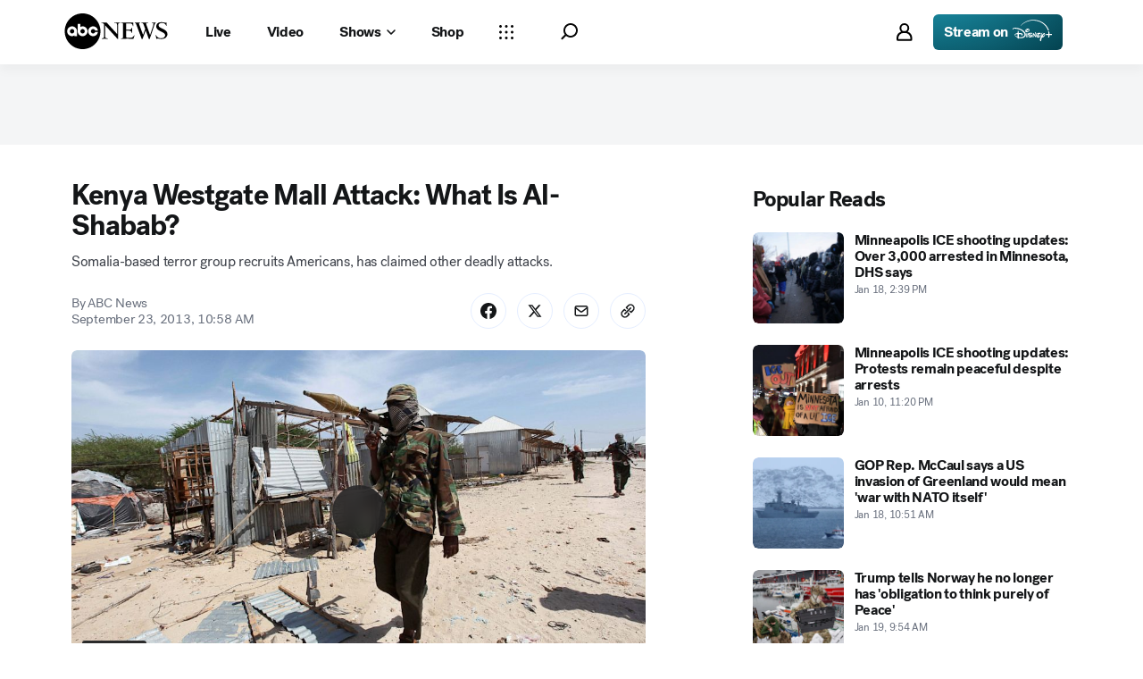

--- FILE ---
content_type: application/javascript
request_url: https://scripts.webcontentassessor.com/scripts/0b90f464007ee375f4e9cd06c3914e59274887f92e97c606a62fdf9e3a4728b5
body_size: 150662
content:
;(function() { 'use strict'; var a11a=['YWRkUmVwb3J0QnV0dG9u','Z2xnSVM=','cEZLRE0=','YmxvY2s=','cUNpaVo=','MTZweA==','UUJjRmw=','aW5saW5lLWJsb2Nr','cGlRTnU=','MXB4','TnNOc0E=','Y2VudGVy','a09hU3o=','cmdiYSgyNTUsIDI1NSwgMjU1LCAwLjkp','ZFNKblk=','cG9pbnRlcg==','TmNJaGs=','dlVDRlA=','[base64]','YUtFYmM=','aW1n','UnB1UXY=','ZmZZdU0=','MTRweA==','Rll2a3Q=','M3B4','cmtsQng=','akFiT2I=','UmVwb3J0IEFk','T2ZNTWc=','VEh0bFY=','S25qV2I=','bm93cmFw','eGdZY3U=','aGlkZGVu','TGFjQVc=','THNKTFM=','bW91c2VsZWF2ZQ==','cGFyZW50RWxlbWVudA==','cG9zaXRpb24=','cmVsYXRpdmU=','RnZSSlg=','YWJzb2x1dGU=','Ym90dG9t','cmlnaHQ=','YWxpZ25JdGVtcw==','anVzdGlmeUNvbnRlbnQ=','ZmxleC1lbmQ=','aGVpZ2h0','Ym9yZGVyUmFkaXVz','ZmxleFNocmluaw==','bWFyZ2luTGVmdA==','aW5uZXJUZXh0','Zm9udFNpemU=','MTBweA==','bGluZUhlaWdodA==','Y29sb3I=','bGF0dW8=','b3BhY2l0eQ==','bWFyZ2luUmlnaHQ=','d2hpdGVTcGFjZQ==','b3ZlcmZsb3c=','dXJhVWlk','YWRkRXZlbnRMaXN0ZW5lcg==','bW91c2VlbnRlcg==','d2lkdGg=','NzBweA==','cHJvdGVjdEZyYW1lRWxlbWVudA==','clhza0k=','d2ljR2g=','c2FuZGJveA==','a3NkRVk=','Q0NuSXM=','QWR2ZXJ0aXNlbWVudCBQcm90ZWN0ZWQ=','c2V0QXR0cmlidXRl','am9pbg==','bGlzdGVuV2luZG93SW5zdGFuY2U=','QXN4RGk=','WU1zTno=','UERJRVA=','YWJvdXQ6Ymxhbms=','QWF3ekY=','Z2Rlbkk=','UmVkaXJlY3QgRGV0ZWN0ZWQ=','TEZHeFM=','T29EWmo=','UmVkaXJlY3QgRXZlbnQgSGFuZGxlciBBZGRlZA==','dGVzdA==','aW50ZXJmYWNlUHJvcGVydHlEZXNjcmlwdG9yTmFtZQ==','Z2V0UmVzb3VyY2VFbnRyaWVz','cmVwb3J0U2VjdXJpdHlWaW9sYXRpb24=','dHJhY2U=','eWZWb2o=','ZGVmaW5lUHJvcGVydHk=','RGVYVG8=','QlRZVGw=','cERmdWs=','RG15ek0=','dGFnTmFtZQ==','SUZSQU1F','c3Jj','cmFXZ0w=','ak5Hc3U=','WkVFZ3o=','aWZyYW1l','dW5VclY=','Y29tcGxldGU=','aUtNcHo=','d1V6YUs=','QWR2ZXJ0aXNlbWVudCBSZXBsYWNlZA==','REJKT1U=','NXwxfDB8MnwzfDQ=','V1ZhdEM=','WVpFb2E=','aW1h','em1xZm0=','UENKbnI=','RUpjZ2o=','QWd6bXY=','Y3Jvc3NvcmlnaW4=','aUpQS3Q=','M3wyfDB8NHwx','Y0pWdkk=','bG9hZA==','YWRUeXBl','cmVtb3ZlQ2hpbGQ=','bWVkaWFmaWx0ZXJSZXBsYWNlbWVudENvdW50','d1NIZ3g=','Z2VuZXJhdGVWaW9sYXRpb25EZXRhaWxz','TE9kWmQ=','Y3NzVGV4dA==','Mnw0fDF8MHwzfDU=','cmVhZHlTdGF0ZQ==','ZG9jdW1lbnRFbGVtZW50','RW90V0M=','d3JpdGU=','Y2xvc2U=','c3RhbmRhcmQ=','cmVtb3ZlQXR0cmlidXRl','Y29udGVudERvY3VtZW50','dHJhbnNsYXRlRXZlbnRUeXBl','U3pXc2k=','c2xvdA==','d2luZG93','bWV0aG9k','aW50ZXJmYWNl','ZGlzcGF0Y2hWaW9sYXRpb25FdmVudA==','TkxNUlU=','Z2F2eGs=','ZGlzcGF0Y2hFdmVudA==','Z2VuZXJhdGVVbmlxdWVUcmFja2luZ1VSTA==','U296dEE=','aW1hZ2U=','Y29uY2F0','JnR5cGU9','ZGdHcmw=','NXwwfDd8MXw0fDl8NnwyfDh8Mw==','Y2Via3A=','a1dNbUs=','QWR2ZXJ0aXNlbWVudCBUcmFja2Vk','d3JKbkg=','Ym9yZGVy','bmFmQ3E=','ZkhEVlg=','V2hwQng=','ZkdaZ2Y=','QWR2ZXJ0aXNlbWVudCBSZXBvcnRlZA==','U3lkRXU=','QWR2ZXJ0aXNlbWVudCBCbG9ja2Vk','cmFRekc=','YWxsb3dlZEFkT2JqZWN0SWRz','aW5jbHVkZXM=','aXNBbGxvd2VkQWRPYmplY3RJZA==','em5zVkk=','YWRMb2dnZWQ=','cmVwb3J0VXNlckFk','YVRCZmI=','YUZuanU=','PCEtLURldGVjdGVkIFNlY3VyaXR5IFZpb2xhdGlvbiAoTmF0aXZlKSBieSA=','LS0+','bFpsYkE=','PC9jb2RlPg==','WWhXbXg=','bW1NSWI=','WW55Ync=','cEpibE0=','cHJpbWlz','dmlkZW8=','NXw3fDExfDh8MTN8NHwxNXwzfDF8OXwxNHwwfDJ8NnwxMHwxMnwxNg==','cHJlYmlkRGF0YXNldA==','U2JSV24=','aXNQYXJlbnRQYXRjaA==','Z2V0V2luZG93SFRNTA==','cmVzb3VyY2VFbnRyaWVz','Z2V0QWRPYmplY3RKc29u','Z2V0U3RhY2tUcmFjZQ==','eG96WHk=','PGNvZGUgc3R5bGU9ImRpc3BsYXk6bm9uZTsiPg==','aXNTdGFja1RyYWNlVmlvbGF0aW9u','dHJhbnNsYXRlRXZlbnRBY3Rpb24=','Z2VuZXJhdGVFdmVudE1lc3NhZ2U=','Z2V0TWV0aG9kT2JqZWN0SnNvbg==','TklxZ2k=','ZXZlbnRNZXNzYWdl','UEJjQW4=','YXdvU0w=','Z2VuZXJhdGVNZXRob2RQYXRjaA==','Z2V0QXJndW1lbnRzSFRNTA==','Q0lUd0M=','aWxGWmI=','cGpNd3Y=','WlRFb0s=','Y29uc3RydWN0','c2VyaWFsaXplTWV0aG9kT2JqZWN0','QVJkb0M=','eVByTkY=','RUdHRnA=','T3FTVkg=','bmd1Q08=','cGF0Y2hQcm9wZXJ0eU9iamVjdA==','UkdQakI=','Z2VuZXJhdGVQcm9wZXJ0eVBhdGNo','eFJpd0s=','Z2VuZXJhdGVOYW1lUGF0Y2g=','Z2VuZXJhdGVDb250ZW50UGF0Y2g=','YWVjV3k=','UHdXa24=','blNLTnc=','Z29vZ2xlX2Fkc19pZnJhbWU=','ZXB6bmM=','dG1OcFo=','bm9kZU5hbWU=','TmV3IEZyYW1lIERldGVjdGVk','U1hjRWM=','WFVCaGE=','ZXhlY3V0ZUNyZWF0aXZlSWRWaW9sYXRpb24=','d0NrcVM=','M3wyfDF8MHw0','cmVwbGFjZUZyYW1lRWxlbWVudA==','Y2xvbmVGcmFtZUVsZW1lbnQ=','Y3JlYXRpdmU=','c2NhbkNyZWF0aXZlSWQ=','Zm9ybWF0RXh0cmFjdGVkQ3JlYXRpdmVJZA==','dkVSRW0=','NXwxfDB8NHwzfDI=','ZEZORng=','aklNQlk=','bEROT1g=','M3wyfDR8MXww','R292VlA=','U3p0cFA=','cm1VaG4=','c21hcnRTZWFyY2g=','SWFEUWw=','RG9tYWluIERhdGEgRXh0cmFjdGVk','QmVFaXo=','Zm9ybWF0RXh0cmFjdGVkRG9tYWluTmFtZQ==','Y3VzdG9tU2VhcmNo','eFd0WnM=','bGFzdEluZGV4','dUhxaUY=','aE9Xa2w=','Lio/','KD86XC9cL3wlMkYlMkYp','KD86XC98JTJGKQ==','XCQm','XHUwMDJk','bWF0Y2g=','ZXh0cmFjdERvbWFpbk5hbWVz','U0Vuak4=','ZXhlYw==','cHVzaA==','WUpsYlc=','c3RyaW5n','YUhHWU4=','ZXJqc1I=','S0xxdFE=','enZhakE=','SGtaTnI=','VFBSYkw=','c2xpY2U=','dHJpbQ==','NnwwfDJ8MXw0fDd8M3w1','cHJlYmlk','cmVz','RXZlbnQgQ3JlYXRlZA==','bWVkaXVt','bG9j','ZXh0cmFjdFJlc291cmNlRW50cmllcw==','UHJ0TmM=','bWtaZXk=','VVlJUGQ=','UGVyZm9ybWFuY2UgRGF0YSBFeHRyYWN0ZWQ=','dHRNYVk=','dGltaW5n','bmF2aWdhdGlvblN0YXJ0','cGVyZm9ybWFuY2U=','Z2V0RW50cmllcw==','bWFw','dG9KU09O','bXZpaWE=','Z2V0UmVxdWVzdEFyZ3VtZW50cw==','Z2V0QWRPYmplY3RSYXdIVE1M','Z2V0QWRSZXNvdXJjZUVudHJpZXM=','U2N6WlQ=','bU5YZXk=','OHw1fDB8Nnw5fDJ8NHw3fDN8MTB8MQ==','RFJXWEM=','c2FtcGxl','T0NwU3Y=','WVlrVHo=','QWR2ZXJ0aXNlbWVudCBTYW1wbGVk','cmFuZG9t','TldGRUo=','YmVIQ1E=','YmRGblA=','Y29tLm1lZGlhdHJ1c3QubWVkaWFmaWx0ZXI=','ZXJyb3I=','Y29kZQ==','ZGF0YXNldA==','TEJ2cG0=','Z0lBeUw=','Mnw4fDN8N3w2fDB8NHwxfDl8NQ==','aXZyV3A=','RXJyb3IgRGV0ZWN0ZWQ=','dm5GclU=','R2Vhc1U=','c3RhY2s=','ZXJyb3Jz','Y1NOVUc=','UE9TVA==','WlVhVmw=','cEFNYmI=','cG1Kc0I=','Q29udGVudC1UeXBl','T2tpZEI=','YXBwbGljYXRpb24vanNvbg==','eGdnUWE=','a2V5','RXZlbnQgUmVwb3J0ZWQ=','ZUxHU0U=','Z3B0','aW5pdGlhbGl6ZUdQVEFkdmVydGlzZW1lbnRz','b2pkVHE=','aW5pdGlhbGl6ZVBhcmVudFdpbmRvd1BhdGNoZXM=','aW5pdGlhbGl6ZUdQVEV2ZW50TGlzdGVuZXI=','aW5pdGlhbGl6ZVByb3RlY3Q=','aW5pdGlhbGl6ZVZpZGVvQWR2ZXJ0aXNlbWVudHM=','MHwyfDR8Nnw1fDN8MQ==','WlhmRG8=','dGFJTks=','Y3lHcUE=','cmVzZXRWaW9sYXRpb24=','dXZ6WWY=','emR0Y3c=','Tm9kZQ==','a1REclI=','VkFRQ0k=','a3FXTW4=','VGhUV1I=','TkJTcEc=','UHJpbWlzIEFkdmVydGlzZW1lbnQgRGV0ZWN0ZWQ=','b25iTVQ=','b3V2bE0=','UHF2a0g=','dW5ZdFY=','eE93YXk=','Z29vZ2xlc3luZGljYXRpb24uY29t','NXwyfDd8MXwzfDR8MHw2','QmdaeUs=','cmJSanE=','Z3pkbmE=','SmtWVEQ=','VmxLbU0=','TWNkWFE=','bllGYWg=','Q3lQdWc=','Z29vZ2xlX2Fkc19pZnJhbWVfZHVtbXk=','akxjZ3k=','bENHTUw=','aVhub2s=','Z29vZ2xl','TUd4YVo=','MHw3fDZ8NXwzfDJ8NHwx','TXZKVGg=','ZnVuY3Rpb24=','Z2V0QWQ=','MnwzfDR8NnwwfDd8MXw4fDU=','aW5pdGlhbGl6ZU5hdGl2ZUFkdmVydGlzZW1lbnRz','bW9uaXRvck5hdGl2ZUFkcw==','SUZ3b3E=','Y3ZQQ1Q=','c2xvdE9ubG9hZA==','YXBpUmVhZHk=','Z29vZ2xldGFn','cHViYWRz','Z2VuZXJhdGVHUFRPbmxvYWRFdmVudA==','Z2VuZXJhdGVHUFRSZW5kZXJFbmRlZEV2ZW50','Y21k','Z3B0U2FtcGxlRXZlbnQ=','Z3B0VXJhRXZlbnQ=','YmFiZU8=','Z2V0RWxlbWVudEJ5SWQ=','Z2V0U2xvdEVsZW1lbnRJZA==','RlBrckg=','Zk9BWUY=','WHliVHE=','Z1VQb2k=','Q3JlYXRpdmUgRGF0YSBFeHRyYWN0ZWQ=','Z2V0U2xvdElk','Z2V0SWQ=','WGJIa3c=','aVRuUmE=','S0tXU2I=','Z2V0UmVzcG9uc2VJbmZvcm1hdGlvbg==','aW1wbGVtZW50YXRpb25OYW1l','ZG9tSWQ=','YWR2ZXJ0aXNlcklk','Y3JlYXRpdmVJZA==','Y3JlYXRpdmVUZW1wbGF0ZUlk','aXNCYWNrZmlsbA==','bGluZUl0ZW1JZA==','c291cmNlQWdub3N0aWNDcmVhdGl2ZUlk','dXNlclJlcG9ydGVkQWQ=','Z2V0SHRtbA==','Sm5xck8=','Z29vZ2xlX2Fkc19pZnJhbWVfe2lkfQ==','eG1wVVY=','e2lkfQ==','ZGVlcFBhdGNo','Y2Rac0U=','eXlJZEE=','RWNOcXM=','T0drRkE=','NXwxfDN8Mnw0fDA=','TWl0eko=','R0Foc0Y=','WVB0emQ=','SWl2TlY=','MXwyfDB8M3w0','Z2pCZWk=','Y2p3R28=','MHwzfDF8NHwyfDU=','UktYSWs=','alJlR3U=','Z29vZ2xlLmltYS5BZERpc3BsYXlDb250YWluZXI=','cEpmWWU=','bFlMVHQ=','anVDVlU=','ZUhZTXI=','WGxNS2s=','YWRDb250YWluZXI=','QVpzVmY=','bndYV3c=','ZnJvbQ==','d3ZaUms=','WmxpRmE=','QVFSVHY=','eE12R08=','Y29uc3RydWN0b3I=','Y3JlYXRl','M3w3fDZ8MHwxfDJ8NXw0','Qml5SHQ=','c3BsaXQ=','cHJvdG90eXBl','aW5pdGlhbGl6ZUFwcGxpY2F0aW9u','aW5pdGlhbGl6ZURlYnVnTW9kZQ==','aW5pdGlhbGl6ZUNvbmZpZ3VyYXRpb25Qcm9wZXJ0aWVz','aW5pdGlhbGl6ZU91dGJyYWluUGF0Y2g=','aW5pdGlhbGl6ZVByZWJpZFBhdGNo','aW5pdGlhbGl6ZVByb3BlcnRpZXM=','eWxXUko=','ZGVmYXVsdA==','Q1h2Umg=','S1RWdkQ=','PGh0bWw+PGJvZHk+PC9ib2R5PjwvaHRtbD4=','Vm1idWk=','L3VyYS9kZWZhdWx0Lmh0bWw=','Y0JzUUU=','Y3VzdG9t','emluVE0=','cG9saWN5','R25QaWo=','cXVhbGl0eQ==','anNwc2c=','ZXhwZXJpZW5jZQ==','eEF4cHY=','c2VudHJ5','ZFdiWW4=','YmxvY2tlZA==','QUpDS3Y=','bm90aWZpZWQ=','Y29uZmlnVXJs','bWVyZ2VPYmplY3Rz','bG9hZFJlbW90ZUNvbmZpZ3VyYXRpb24=','ZXhwcmVzc2lvbg==','bWVkaWFmaWx0ZXJDb25maWd1cmF0aW9u','cGFyc2U=','c3RyaW5naWZ5','dmVyc2lvbg==','Mi40Ny4y','aW1wbGVtZW50YXRpb24=','aGFzaA==','aG9zdG5hbWU=','YmxhY2tsaXN0','Y3JlYXRpdmVz','dmlvbGF0aW9ucw==','YWdncmVzc2l2ZQ==','ZXZhc2l2ZQ==','dGhyZXNob2xk','cHJvdGVjdA==','cGF0Y2hQcmViaWQ=','cHJlYmlkTmFtZXNwYWNl','cGJqcw==','cmVqZWN0','c2FmZWZyYW1l','cmVwbGFjZW1lbnQ=','dXJhUGF0aA==','dXJhRnJhbWVTdHlsZXM=','cmVwbGFjZUFkV2luZG93','YXR0cmlidXRlcw==','ZGVidWc=','bm90aWZ5','c2FtcGxlRGVub21pbmF0b3I=','c2FtcGxlU3RhdHVz','dXNlclJlcG9ydGVkQWRz','cmVwb3J0RGlhbG9nRnJhbWU=','bWF0Y2hlcw==','cGF0Y2hQYXJlbnQ=','cGF0Y2hGdW5jdGlvbg==','cGF0Y2hFdmFs','cGF0Y2hBdG9i','YXR0cmlidXRlU3RhY2tUcmFjZXM=','bmF0aXZlU3VwcG9ydA==','dmlkZW9TdXBwb3J0','ZXZlbnRNZXNzYWdlcw==','ZXZlbnRMZXZlbHM=','cmVwb3J0ZWQ=','dGFyZ2V0RnJhbWVz','ZW5hYmxlVGFyZ2V0RnJhbWVz','dHlwZXM=','YmxhY2tsaXN0ZWQ=','YWN0aW9ucw==','aGVhZGVycw==','ZW5hYmxlQWxsb3dlZEFkT2JqZWN0SWRz','c2V0dXA=','bGVuZ3Ro','Zm9yRWFjaA==','dUVJWEI=','NXw0fDB8MXwyfDM=','ZG9tYWlu','Z2VuZXJhdGVEb21haW4=','cmVmZXJyZXI=','Z2VuZXJhdGVSZWZlcnJlcg==','ZW5kcG9pbnRz','ZGV2aWNl','Z2VuZXJhdGVEZXZpY2U=','dXNlcmFnZW50','Z2VuZXJhdGVVc2VyYWdlbnQ=','bGFuZ3VhZ2U=','ckZZYWQ=','S0JRSUE=','b3Blbg==','c2VuZA==','c3RhdHVz','cmVzcG9uc2VUZXh0','aW5pdGlhbGl6ZVF1ZXJ5UGFyYW1ldGVycw==','cUp5eWU=','bWVkaWFmaWx0ZXJfcGF0Y2hfYXRvYg==','akJ1YW4=','bWVkaWFmaWx0ZXJfbmF0aXZl','ZUJoTXc=','bWVkaWFmaWx0ZXJfcHJlYmlk','Sk12TUQ=','S0ZyWWc=','dmZvUFQ=','dGRrdmw=','bFNQWGY=','bUJzVEE=','bWVkaWFmaWx0ZXJfbm90aWZ5','d1FNSVQ=','bWVkaWFmaWx0ZXJfcGF0Y2hfZnVuY3Rpb24=','elpJWEo=','c2FoaFM=','YWRueHMuY29t','aHR3c04=','bWVkaWFmaWx0ZXJfZXZlbnRfbWVzc2FnZXM=','bG9jYXRpb24=','c2VhcmNo','d3ZVc1E=','cUJlUm0=','aW5kZXhPZg==','bWVkaWFmaWx0ZXJfdXNlcl9yZXBvcnRlZA==','Q0psUFA=','cVFuTUQ=','ZG91YmxlY2xpY2submV0','bWVkaWFmaWx0ZXJfZXZhc2l2ZQ==','d2lpSnQ=','bWVkaWFmaWx0ZXJfcGF0Y2hfZXZhbA==','bWVkaWFmaWx0ZXJfc2Nhbl9zdGFjaw==','c2NhblN0YWNr','ZXJyb3JNZXNzYWdl','aW5pdGlhbGl6ZUN1c3RvbUV4cHJlc3Npb25z','Z2VuZXJhdGVDdXN0b21FeHByZXNzaW9u','R2xqaGU=','dEt2bk4=','QUNTaHA=','Ym9vbGVhbg==','Y3JpdGljYWw=','a2V5cw==','ZmlsdGVy','bnVtYmVy','cmVkdWNl','ZGVidWdNZXNzYWdl','QXBwbGljYXRpb24gSW5pdGlhbGl6ZWQ=','cm1FUUc=','WkVVTmU=','bWVkaWFmaWx0ZXI=','Z2VuZXJhdGVSZW5kZXJBZFBhdGNo','ak5nUlE=','UEd2QnY=','aW1wb3J0YW50','cmVuZGVyQWQ=','Z2V0QmlkUmVzcG9uc2Vz','Ymlkcw==','ZGVmYXVsdFZpZXc=','X3BianNBZA==','SHpscHo=','aU9adUk=','bFZHcXI=','RmRhTEw=','Q1lyRUc=','eXdQc3o=','b2JqZWN0','aGFzT3duUHJvcGVydHk=','aXNBcnJheQ==','emREQkY=','Y3JzbVg=','c2V0','eVJVSEQ=','bG15YXM=','Y3JvZmc=','c2VHYlU=','RElIWVg=','YXllclg=','TXJhR3I=','OHw1fDN8Nnw3fDR8MnwxfDA=','aENpdkQ=','ZmRid0g=','dlZRRkM=','Y0FFdVo=','b0l0Rks=','dGV4dC9odG1s','RVdhR2E=','I21lZGlhZmlsdGVyLXNhbmRib3g=','WW54c0c=','UGF0Y2hpbmcgTWV0aG9k','TW9kdWxlIEVuYWJsZWQ=','QWNQaWw=','T3V0YnJhaW4=','RlFkSkQ=','T0JSLmV4dGVybg==','WGdzWWw=','T0JS','dVJ2R1A=','ZXh0ZXJu','Qmh1dHk=','cmV0dXJuZWRIdG1sQW5kVmFjRGF0YQ==','cmV0dXJuZWRIdG1sRGF0YQ==','cmV0dXJuZWRWYWNEYXRh','cmV0dXJuZWRKc29uRGF0YQ==','cWFXZ1Y=','cmV0dXJuZWRJcmRKc29uRGF0YQ==','blZBTFc=','c2hpZnQ=','Z2V0T3duUHJvcGVydHlEZXNjcmlwdG9y','UGF0Y2hpbmcgUHJvcGVydHk=','eUtJaHg=','cm5PZmk=','Z1RBUkc=','dEp2Ykk=','UnhHUXU=','dUpTZkg=','Y0prSko=','Y2FsbA==','aW50ZXJmYWNlUHJvcGVydHlOYW1l','ZG9Ob3RSZXBsYWNl','bmF0aXZlSXRlbQ==','YWRXaW5kb3dJbnN0YW5jZQ==','YWRPYmplY3Q=','Y291bnQ=','cGFyc2VGcm9tU3RyaW5n','PGRpdiBpZD0ibWVkaWFmaWx0ZXItc2FuZGJveCI+PC9kaXY+','cXVlcnlTZWxlY3Rvcg==','aW5uZXJIVE1M','cXVlcnlTZWxlY3RvckFsbA==','c2VjdXJpdHlWaW9sYXRpb25IVE1M','c2NhbkhUTUw=','Y2xvbmVOb2Rl','cGFyZW50Tm9kZQ==','cmVwbGFjZUNoaWxk','ZXhlY3V0ZVNlY3VyaXR5VmlvbGF0aW9u','c2VjdXJpdHlWaW9sYXRpb24=','b3V0ZXJIVE1M','c2FtcGxlQWRPYmplY3Q=','cmVzcG9uc2U=','aHRtbA==','Y2FyZHM=','b2RiUmVzcG9uc2U=','bXZSZXNwb25zZQ==','YXBwbHk=','QXRyVEM=','cmV0dXJuZWRJcmREYXRh','YXJJVEY=','dnZva3g=','Z3VZd2o=','dmFsdWU=','bmNYVmc=','UENxR0Q=','dW5kZWZpbmVk','Y0J3Ulc=','MHw1fDN8NHwxfDI=','dG9w','bG9n','bGliTG9hZGVk','cXVl','UHJlYmlk','Z2V0UHJlYmlkRGF0YXNldA==','cWR6bnA=','cGltSUc=','SGVYZkk=','YklHVmw=','bmF2aWdhdG9y','dXNlckFnZW50','SWxhUFI=','ZEp6R3c=','aHJlZg==','c2NyZWVu','ZGV2aWNlUGl4ZWxSYXRpbw==','Z2VuZXJhdGVFbmRwb2ludHM=','Z2VuZXJhdGVJbWFnZUVuZHBvaW50','Z2VuZXJhdGVMb2dFbmRwb2ludA==','VHB3cms=','aHR0cHM6Ly9zY3JpcHRzLntob3N0bmFtZX0vaW1hZ2UuZ2lmP2lkPXtoYXNofQ==','T1d3bU0=','dVVSY0U=','e2hhc2h9','cmVwbGFjZQ==','QXVZbGY=','e2hvc3RuYW1lfQ==','TkRaZlQ=','dVVZVFY=','dlRzV1A=','cEhtcno=','Z2VuZXJhdGVVdWlkUGFydA==','YWV3TFk=','Zmxvb3I=','dG9TdHJpbmc=','c3Vic3RyaW5n','bWVkaWFmaWx0ZXJQcm90ZWN0ZWQ=','ZG9jdW1lbnQ=','d2FybmluZw==','THpHTXU=','ZnJhbWVFbGVtZW50Q291bnQ=','VlFSQ1Q=','ZnJhbWVFbGVtZW50','cGF0Y2hXaW5kb3dJbnN0YW5jZQ==','T2dLUUg=','OXw1fDF8Mnw2fDB8M3w4fDR8Nw==','SFRNTERvY3VtZW50','d3JpdGVsbg==','eUltU0Y=','Z2NZdUo=','YXBwZW5kQ2hpbGQ=','ek9IUVY=','aW5zZXJ0QmVmb3Jl','ZXZhbA==','TFhCbEE=','RnVuY3Rpb24=','cm95RGk=','V2luZG93','VW1pWmw=','YXRvYg==','VVhKYW0=','UGF0Y2hpbmcgV2luZG93IEluc3RhbmNl','WmZxd00=','SFRNTElGcmFtZUVsZW1lbnQ=','QlZRZkQ=','Z2V0','QXJZSnU=','bXhNZEU=','bmFtZQ==','aFFqd0U=','c3JjZG9j','S3p4UVE=','ZkZBcno=','ZURuVGM=','WlJvSkM=','bUdxemI=','aW5pdGlhbGl6ZVdpbmRvd0luc3RhbmNl','aXNQYXRjaExpbWl0UmVhY2Vk','V3ZQQ3E=','aW50ZXJmYWNlTWV0aG9kTmFtZQ==','d2luZG93SW5zdGFuY2U=','cGF0Y2hNZXRob2RPYmplY3Q=','aW5mb3JtYXRpb25hbA==','Y29udGVudFdpbmRvdw==','TXVDS3g=','cGF0Y2hDdXN0b21PYmplY3Q=','b2JzZXJ2ZURvY3VtZW50','Ym9keQ==','ZGlzY29ubmVjdA==','b2JzZXJ2ZQ==','Qmlad08=','QWR2ZXJ0aXNlbWVudCBEZXRlY3RlZA==','dW5XeVI=','bmF0aXZl','Z29JU2Y=','cFNsQ0I=','VUZCbFY=','LnJlYWRtby1pdGVtLWxpbms=','QUpPRU0=','Z2VtaW5p','cmV2Y29udGVudA==','W2lkXj0icmNfY29udCJdIC5yYy1pdGVt','dGFib29sYQ==','c2hhcmV0aHJvdWdo','Lm1nbGluZQ==','Y2hpbGRMaXN0','c3VidHJlZQ==','dGFyZ2V0','MXw0fDB8Mnw1fDM=','c2Nhbm5lZEl0ZW0=','ZHJvcFRyYWNraW5nUGl4ZWw=','aW50ZXJmYWNlTmFtZQ==','dmVuZG9y','YWRkUmVwb3J0RGlhbG9n','UU5sc0U=','UFZxaWk=','dXJh','T3NXQkg=','V1ZSS2k=','Y2FuY2Vs','eHpQYkY=','Y2xlYXI=','UnVmdFQ=','R2ZxTEk=','cmVwb3J0','V1R3Qmc=','bm9uZQ==','Q01VUk8=','SFRNTEVsZW1lbnQ=','Y3FueG8=','UWJseEw=','VmJBaGE=','VlBwVHA=','VnpiTUI=','S2NVZWs=','dHJhbnNsYXRlKC01MCUsIC01MCUp','Q1lqYkI=','NjAwcHg=','eE13Um0=','NzcwcHg=','eGN6YnY=','MnB4IHNvbGlkIHJnYmEoMCwgMCwgMCwgMC4yNSk=','Q3JlYXRlZCBSZXBvcnQgRGlhbG9n','bWVkaWFmaWx0ZXJVcmFFbmFibGVk','Y3JlYXRlRWxlbWVudA==','dXJhXw==','aHR0cHM6Ly9zY3JpcHRzLntob3N0bmFtZX17dXJhUGF0aH0=','e3VyYVBhdGh9','YXNzaWdu','Zml4ZWQ=','NTAl','OTB2dw==','MjE0NzQ4MzY0Nw==','NHB4','I2ZmZg==','MCAycHggNXB4IDAgcmdiYSgwLDAsMCwuMTYpLDAgMnB4IDEwcHggMCByZ2JhKDAsMCwwLDAuNSk=','aHR0cHM6Ly9zY3JpcHRzLntob3N0bmFtZX0=','bWVzc2FnZQ==','ZGF0YQ==','dHlwZQ==','YWN0aW9u','c3R5bGU=','cG9zdE1lc3NhZ2U=','ZGlzcGxheQ==','Z2V0QWRPYmplY3Q=','Y2xpY2s=','YWRGcmFtZUVsZW1lbnQ=','c2FmZWZyYW1lSFRNTA==','aXNXaW5kb3dJbnN0YW5jZUNyb3NzT3JpZ2lu','cmVwbGFjZVdpbmRvd0luc3RhbmNl','VXNlciBSZXBvcnRlZCBBZCBEZXRlY3RlZA==','aWZyYW1lW2RhdGEtdXJhLXVpZD0i','Q1dzb28='];(function(c,d){var e=function(f){while(--f){c['push'](c['shift']());}};e(++d);}(a11a,0x1cd));var a11b=function(c,d){c=c-0x0;var e=a11a[c];if(a11b['mtmjov']===undefined){(function(){var f=typeof window!=='undefined'?window:typeof process==='object'&&typeof require==='function'&&typeof global==='object'?global:this;var g='ABCDEFGHIJKLMNOPQRSTUVWXYZabcdefghijklmnopqrstuvwxyz0123456789+/=';f['atob']||(f['atob']=function(h){var i=String(h)['replace'](/=+$/,'');for(var j=0x0,k,l,m=0x0,n='';l=i['charAt'](m++);~l&&(k=j%0x4?k*0x40+l:l,j++%0x4)?n+=String['fromCharCode'](0xff&k>>(-0x2*j&0x6)):0x0){l=g['indexOf'](l);}return n;});}());a11b['bDkRoJ']=function(o){var p=atob(o);var q=[];for(var r=0x0,s=p['length'];r<s;r++){q+='%'+('00'+p['charCodeAt'](r)['toString'](0x10))['slice'](-0x2);}return decodeURIComponent(q);};a11b['olUtxJ']={};a11b['mtmjov']=!![];}var t=a11b['olUtxJ'][c];if(t===undefined){e=a11b['bDkRoJ'](e);a11b['olUtxJ'][c]=e;}else{e=t;}return e;};var mediafilter=function(c){var e={};e['BiyHt']=a11b('0x0');if(c){var g=e[a11b('0x1')][a11b('0x2')]('|'),i=0x0;while(!![]){switch(g[i++]){case'0':mediafilter['prototype']['initializeCustomExpressions']();continue;case'1':mediafilter[a11b('0x3')][a11b('0x4')]();continue;case'2':mediafilter['prototype'][a11b('0x5')]();continue;case'3':mediafilter[a11b('0x3')][a11b('0x6')](c);continue;case'4':mediafilter[a11b('0x3')][a11b('0x7')]();continue;case'5':mediafilter[a11b('0x3')][a11b('0x8')]();continue;case'6':mediafilter[a11b('0x3')]['initializeQueryParameters']();continue;case'7':mediafilter['prototype'][a11b('0x9')]();continue;}break;}}};mediafilter[a11b('0x3')]['initializeConfigurationProperties']=function(j){var k={};k['IDHji']=function(m,n){return m(n);};k[a11b('0xa')]=a11b('0xb');k[a11b('0xc')]='localhost';k[a11b('0xd')]=a11b('0xe');k[a11b('0xf')]=a11b('0x10');k[a11b('0x11')]=function(o,p){return o>p;};k['Wxupc']=a11b('0x12');k[a11b('0x13')]=a11b('0x14');k['ALElX']='redirect';k[a11b('0x15')]=a11b('0x16');k[a11b('0x17')]=a11b('0x18');k[a11b('0x19')]=a11b('0x1a');k[a11b('0x1b')]=a11b('0x1c');k[a11b('0x1d')]=a11b('0x1e');try{if(j[a11b('0x1f')]){j=mediafilter[a11b('0x3')][a11b('0x20')](j,mediafilter['prototype'][a11b('0x21')](j[a11b('0x1f')]));j['expression']=k['IDHji'](eval,j[a11b('0x22')]);}if(window[a11b('0x23')]){j=mediafilter['prototype'][a11b('0x20')](j,JSON[a11b('0x24')](JSON[a11b('0x25')](window[a11b('0x23')])));}mediafilter[a11b('0x26')]=a11b('0x27');mediafilter[a11b('0x28')]=k[a11b('0xa')];mediafilter[a11b('0x29')]=j[a11b('0x29')]||'0';mediafilter[a11b('0x2a')]=j[a11b('0x2a')]||k[a11b('0xc')];mediafilter['blacklist']=j[a11b('0x2b')]||{};mediafilter['custom']=j[a11b('0x12')]||[];mediafilter['bidders']=j['bidders']||{};mediafilter[a11b('0x2c')]=j['creatives']||{};mediafilter['violations']=j[a11b('0x2d')]||{};mediafilter[a11b('0x2e')]=j[a11b('0x2e')]||!![];mediafilter[a11b('0x2f')]=j[a11b('0x2f')]||![];mediafilter['threshold']=j[a11b('0x30')]||0x4;mediafilter[a11b('0x31')]=j[a11b('0x31')]||![];mediafilter[a11b('0x32')]=j['patchPrebid']||![];mediafilter['prebidNamespace']=j[a11b('0x33')]||a11b('0x34');mediafilter[a11b('0x35')]=j['reject']||![];mediafilter[a11b('0x36')]=j['safeframe']||![];mediafilter['replacement']=j[a11b('0x37')]||k[a11b('0xd')];mediafilter[a11b('0x38')]=k[a11b('0xf')];mediafilter[a11b('0x39')]=j['uraFrameStyles']||{};mediafilter['replaceAdWindow']=j[a11b('0x3a')]||!![];mediafilter[a11b('0x3b')]=j['attributes']||[];mediafilter['expression']=j['expression']||/^$/gim;mediafilter[a11b('0x3c')]=j[a11b('0x3c')]||![];mediafilter[a11b('0x3d')]=j[a11b('0x3d')]||![];mediafilter['sampleDenominator']=k['cBsQE'](j[a11b('0x3e')],0xc8)?j[a11b('0x3e')]:0x5dc;mediafilter[a11b('0x3f')]=j[a11b('0x3f')]||!![];mediafilter[a11b('0x40')]=j['userReportedAds']||![];mediafilter[a11b('0x41')]=null;mediafilter[a11b('0x42')]=[];mediafilter['errors']=[];mediafilter['patchParent']=j[a11b('0x43')]||![];mediafilter[a11b('0x44')]=j[a11b('0x44')]||![];mediafilter[a11b('0x45')]=j[a11b('0x45')]||![];mediafilter[a11b('0x46')]=j['patchAtob']||![];mediafilter['attributeStackTraces']=j[a11b('0x47')]||![];mediafilter[a11b('0x48')]=j[a11b('0x48')]||![];mediafilter[a11b('0x49')]=j[a11b('0x49')]||![];mediafilter['scanStack']=j['scanStack']||![];mediafilter[a11b('0x4a')]=j[a11b('0x4a')]||![];mediafilter[a11b('0x4b')]=j[a11b('0x4b')]||[0x1,0x2,0x3,0x4,0x5,0x6,0x7];mediafilter[a11b('0x4c')]=![];mediafilter[a11b('0x4d')]=j['targetFrames']||{};mediafilter[a11b('0x4e')]=j[a11b('0x4e')]||![];mediafilter[a11b('0x4f')]={};mediafilter[a11b('0x4f')]['b']=a11b('0x50');mediafilter[a11b('0x4f')]['c']=k.Wxupc;mediafilter[a11b('0x4f')]['p']=k.zinTM;mediafilter[a11b('0x4f')]['r']=k.ALElX;mediafilter[a11b('0x4f')]['q']=k.GnPij;mediafilter[a11b('0x4f')]['e']=k.jspsg;mediafilter[a11b('0x4f')]['s']=k.xAxpv;mediafilter[a11b('0x51')]={};mediafilter[a11b('0x51')]['b']=k.dWbYn;mediafilter[a11b('0x51')]['l']=k.AJCKv;mediafilter[a11b('0x52')]=j['headers']||[];mediafilter['allowedAdObjectIds']=j['allowedAdObjectIds']||{};mediafilter[a11b('0x53')]=j[a11b('0x53')]||![];if(j[a11b('0x54')]&&k[a11b('0x11')](Object['keys'](j['setup'])[a11b('0x55')],0x0)){Object['keys'](j[a11b('0x54')])[a11b('0x56')](function(q){mediafilter[q]=j['setup'][q];});}}catch(s){mediafilter['prototype']['errorMessage'](s);}};mediafilter[a11b('0x3')][a11b('0x9')]=function(){var x={};x[a11b('0x57')]=a11b('0x58');var y=x[a11b('0x57')][a11b('0x2')]('|'),z=0x0;while(!![]){switch(y[z++]){case'0':mediafilter[a11b('0x59')]=mediafilter[a11b('0x3')][a11b('0x5a')]();continue;case'1':mediafilter[a11b('0x5b')]=mediafilter[a11b('0x3')][a11b('0x5c')]();continue;case'2':mediafilter[a11b('0x5d')]=mediafilter['prototype']['generateEndpoints']();continue;case'3':mediafilter[a11b('0x5e')]=mediafilter[a11b('0x3')][a11b('0x5f')]();continue;case'4':mediafilter[a11b('0x60')]=mediafilter[a11b('0x3')][a11b('0x61')]();continue;case'5':mediafilter[a11b('0x62')]=mediafilter[a11b('0x3')]['generateLanguage']();continue;}break;}};mediafilter['prototype'][a11b('0x21')]=function(A){var B={};B[a11b('0x63')]='GET';B[a11b('0x64')]=function(C,D){return C===D;};var E=new XMLHttpRequest();E[a11b('0x65')](B[a11b('0x63')],A,![]);E[a11b('0x66')](null);if(B[a11b('0x64')](E[a11b('0x67')],0xc8)){return JSON[a11b('0x24')](E[a11b('0x68')]);}};mediafilter[a11b('0x3')][a11b('0x69')]=function(){var F={};F['wvUsQ']='1|5|6|10|3|2|7|13|4|8|11|14|0|15|12|9';F['qBeRm']=function(G,H){return G!==H;};F[a11b('0x6a')]=a11b('0x6b');F[a11b('0x6c')]=a11b('0x6d');F[a11b('0x6e')]=a11b('0x6f');F[a11b('0x70')]=function(I,J){return I!==J;};F[a11b('0x71')]='mediafilter_protect';F[a11b('0x72')]='mediafilter_aggressive';F[a11b('0x73')]='mediafilter_video';F['CJlPP']=function(K,L){return K!==L;};F['qQnMD']='mediafilter_patch_parent';F[a11b('0x74')]=function(M,N){return M!==N;};F[a11b('0x75')]=a11b('0x76');F[a11b('0x77')]=a11b('0x78');F[a11b('0x79')]=function(O,P){return O!==P;};F['TeqWN']='mediafilter_block';F[a11b('0x7a')]=a11b('0x7b');F['wiiJt']=function(Q,R){return Q!==R;};F[a11b('0x7c')]=a11b('0x7d');try{var S=window[a11b('0x7e')][a11b('0x7f')];if(S&&S['indexOf']){var T=F[a11b('0x80')]['split']('|'),U=0x0;while(!![]){switch(T[U++]){case'0':if(F[a11b('0x81')](S[a11b('0x82')](F['qJyye']),-0x1)){mediafilter['patchAtob']=!![];}continue;case'1':if(F[a11b('0x81')](S['indexOf']('mediafilter_debug'),-0x1)){mediafilter['debug']=!![];}continue;case'2':if(S[a11b('0x82')](F[a11b('0x6c')])!==-0x1){mediafilter['nativeSupport']=!![];}continue;case'3':if(S[a11b('0x82')](F[a11b('0x6e')])!==-0x1){mediafilter['patchPrebid']=!![];}continue;case'4':if(F[a11b('0x81')](S[a11b('0x82')](a11b('0x83')),-0x1)){mediafilter[a11b('0x40')]=!![];}continue;case'5':if(F[a11b('0x70')](S['indexOf'](F[a11b('0x71')]),-0x1)){mediafilter[a11b('0x31')]=!![];}continue;case'6':if(S[a11b('0x82')](F[a11b('0x72')])!==-0x1){mediafilter['aggressive']=!![];}continue;case'7':if(F[a11b('0x70')](S['indexOf'](F[a11b('0x73')]),-0x1)){mediafilter[a11b('0x49')]=!![];}continue;case'8':if(F[a11b('0x84')](S[a11b('0x82')](F[a11b('0x85')]),-0x1)){mediafilter[a11b('0x43')]=!![];}continue;case'9':if(F['lSPXf'](S[a11b('0x82')](F[a11b('0x75')]),-0x1)){mediafilter[a11b('0x2b')][a11b('0x86')]={};mediafilter[a11b('0x2b')][a11b('0x86')]['l']='c';mediafilter[a11b('0x2b')][a11b('0x86')]['a']='l';}continue;case'10':if(F[a11b('0x74')](S[a11b('0x82')](a11b('0x87')),-0x1)){mediafilter[a11b('0x2f')]=!![];}continue;case'11':if(F[a11b('0x74')](S[a11b('0x82')](F[a11b('0x77')]),-0x1)){mediafilter[a11b('0x44')]=!![];}continue;case'12':if(F[a11b('0x79')](S['indexOf'](F['TeqWN']),-0x1)){mediafilter[a11b('0x2b')][a11b('0x86')]={};mediafilter[a11b('0x2b')][a11b('0x86')]['l']='c';mediafilter[a11b('0x2b')][a11b('0x86')]['a']='b';mediafilter[a11b('0x2b')][F[a11b('0x7a')]]={};mediafilter[a11b('0x2b')][F[a11b('0x7a')]]['l']='c';mediafilter[a11b('0x2b')][F[a11b('0x7a')]]['a']='b';}continue;case'13':if(F[a11b('0x88')](S[a11b('0x82')](F[a11b('0x7c')]),-0x1)){mediafilter['eventMessages']=!![];}continue;case'14':if(S[a11b('0x82')](a11b('0x89'))!==-0x1){mediafilter[a11b('0x45')]=!![];}continue;case'15':if(S['indexOf'](a11b('0x8a'))!==-0x1){mediafilter[a11b('0x8b')]=!![];}continue;}break;}}}catch(V){mediafilter['prototype'][a11b('0x8c')](V);}};mediafilter['prototype'][a11b('0x8d')]=function(){try{if(mediafilter[a11b('0x12')]){mediafilter['custom'][a11b('0x56')](function(W){W['r']=mediafilter[a11b('0x3')][a11b('0x8e')](W);if(!W['l']){W['l']='b';}if(!W['a']){W['a']='b';}});}}catch(X){mediafilter['prototype']['errorMessage'](X);}};mediafilter['prototype'][a11b('0x5')]=function(){var Y={};Y[a11b('0x8f')]=function(Z,a0){return Z===a0;};Y[a11b('0x90')]=function(a1,a2){return a1===a2;};Y[a11b('0x91')]=a11b('0x92');Y['ITNhZ']=a11b('0x93');Y['rmEQG']=a11b('0x3c');Y['ZEUNe']='Debug\x20Mode\x20Enabled';var a3=Object[a11b('0x94')](mediafilter)[a11b('0x95')](function(a4){return Y[a11b('0x8f')](typeof mediafilter[a4],a11b('0x96'))||Y['tKvnN'](typeof mediafilter[a4],Y['ACShp']);})[a11b('0x97')](function(a5,a6){a5[a6]=mediafilter[a6];return a5;},{});mediafilter[a11b('0x3')][a11b('0x98')](Y['ITNhZ'],a11b('0x99'),{'hash':mediafilter['hash'],'implementation':mediafilter[a11b('0x28')],'version':mediafilter[a11b('0x26')],'configuration':a3});if(mediafilter[a11b('0x3c')]===!![]){mediafilter[a11b('0x3')][a11b('0x98')](Y[a11b('0x9a')],Y[a11b('0x9b')],{'debug':mediafilter[a11b('0x3c')]});window[a11b('0x9c')]=mediafilter;}};mediafilter[a11b('0x3')][a11b('0x9d')]=function(){var a7={};a7[a11b('0x9e')]=function(a8,a9){return a8===a9;};a7[a11b('0x9f')]=a11b('0xa0');a7['Hzlpz']='Prebid\x20Advertisement\x20Detected';var aa=window['top'][mediafilter[a11b('0x33')]][a11b('0xa1')];return function(ab,ac){try{var ad=this[a11b('0xa2')]();for(var ae in ad){for(var af in ad[ae][a11b('0xa3')]){if(a7[a11b('0x9e')](ad[ae]['bids'][af]['adId'],ac)){var ag=ad[ae][a11b('0xa3')][af];ab[a11b('0xa4')][a11b('0xa5')]=ag;mediafilter['prototype'][a11b('0x98')](a7['PGvBv'],a7[a11b('0xa6')],{'bid':ag});}}}}catch(ah){console['log'](ah);}finally{return aa['apply'](this,arguments);}};};mediafilter[a11b('0x3')][a11b('0x20')]=function(ai,aj){var ak={};ak[a11b('0xa7')]=function(al,am){return al!==am;};ak[a11b('0xa8')]=function(an,ao){return an!==ao;};ak[a11b('0xa9')]='object';ak[a11b('0xaa')]=function(ap,aq){return ap===aq;};ak[a11b('0xab')]=function(as,at){return as!==at;};if(ak[a11b('0xa7')](typeof ai,a11b('0xac'))||ai===null){ai={};}if(ak[a11b('0xa8')](typeof aj,ak[a11b('0xa9')])||ak[a11b('0xaa')](aj,null)){return ai;}for(var au in aj){if(aj[a11b('0xad')](au)){var av=aj[au];if(Array[a11b('0xae')](av)){ai[au]=av['slice']();}else if(typeof av===ak[a11b('0xa9')]&&ak[a11b('0xab')](av,null)){ai[au]=mediafilter['prototype'][a11b('0x20')](ai[a11b('0xad')](au)?ai[au]:{},av);}else{ai[au]=av;}}}return ai;};mediafilter[a11b('0x3')][a11b('0x7')]=function(){var aw={};aw['yKIhx']=function(ax,ay){return ax<ay;};aw[a11b('0xaf')]=function(az,aA,aB,aC){return az(aA,aB,aC);};aw[a11b('0xb0')]=function(aD,aE,aF,aG,aH){return aD(aE,aF,aG,aH);};aw['iyxPB']=a11b('0xb1');aw[a11b('0xb2')]='0|3|1|4|2';aw[a11b('0xb3')]='div';aw[a11b('0xb4')]=function(aI,aJ){return aI(aJ);};aw[a11b('0xb5')]='value';aw[a11b('0xb6')]='outbrain';aw[a11b('0xb7')]='native';aw[a11b('0xb8')]=a11b('0xb9');aw[a11b('0xba')]=function(aK,aL){return aK(aL);};aw[a11b('0xbb')]=function(aM,aN){return aM===aN;};aw[a11b('0xbc')]=a11b('0xa0');aw[a11b('0xbd')]='Response\x20Blocked';aw[a11b('0xbe')]=a11b('0xbf');aw[a11b('0xc0')]=a11b('0xc1');aw['xxhgj']='.ob-dynamic-rec-container';aw[a11b('0xc2')]=a11b('0xc3');aw['nVALW']=a11b('0xc4');aw[a11b('0xc5')]=a11b('0xc6');aw[a11b('0xc7')]=a11b('0xc8');aw[a11b('0xc9')]=a11b('0xca');aw[a11b('0xcb')]=a11b('0xcc');aw[a11b('0xcd')]=a11b('0xce');aw['AtrTC']=a11b('0xcf');aw['NdxAk']=a11b('0xd0');aw['arITF']=a11b('0xd1');aw['vGeAN']=function(aO,aP,aQ,aR,aS){return aO(aP,aQ,aR,aS);};aw[a11b('0xd2')]=a11b('0xd3');try{if(mediafilter[a11b('0x48')]===!![]){mediafilter[a11b('0x3')]['debugMessage']('important',aw[a11b('0xd4')],{'moduleName':aw[a11b('0xc5')],'enabled':!![]});function aT(aU,aV,aW,aX){var aY=aW[a11b('0xd5')]();var aZ=Object[a11b('0xd6')](aU,aY);var b0;if(!aZ){mediafilter['prototype'][a11b('0x98')](a11b('0xa0'),a11b('0xd7'),{'interface':aV,'property':aY,'descriptor':aw['iyxPB'],'eventInstance':{}});Object['defineProperty'](aU,aY,{'configurable':!![],'enumerable':!![],'get':function(){return b0;},'set':function(b1){if(aW[a11b('0x55')]){aT(b1,aV,aW,aX);}else{if(aX[a11b('0x55')]){for(var b2=0x0;aw[a11b('0xd8')](b2,aX[a11b('0x55')]);b2++){var b3=aX[b2];var b4=b1[b3];if(b4){b1[b3]=aw[a11b('0xaf')](b5,aV,b3,b4);}else{aw['crsmX'](aT,b1,aV,[b3],[]);}}}else{b1=b5(aV,aY,b1);}}b0=b1;}});}};function b5(b6,b7,b8){var b9={};b9[a11b('0xd9')]=aw.oItFK;b9[a11b('0xda')]=aw.EWaGa;b9[a11b('0xdb')]=aw.xxhgj;b9[a11b('0xdc')]=function(ba,bb){return aw.hCivD(ba,bb);};mediafilter[a11b('0x3')][a11b('0x98')](aw[a11b('0xbc')],aw['YnxsG'],{'interface':b6,'property':b7,'descriptor':aw['seGbU'],'eventInstance':{}});return function(bc,be){var bf={};bf[a11b('0xdd')]=aw.yRUHD;bf['sblGC']=aw.lmyas;bf[a11b('0xde')]=function(bg,bh){return aw.crofg(bg,bh);};var bi=Array[a11b('0x3')]['slice'][a11b('0xdf')](arguments);var bj=JSON[a11b('0x25')](bi);var bk={};bk['interfaceName']=b6;bk[a11b('0xe0')]=b7;bk['interfacePropertyDescriptorName']=aw.seGbU;bk[a11b('0xe1')]=!![];bk[a11b('0xe2')]=!![];bk[a11b('0xe3')]={};bk[a11b('0xe4')]={};bk[a11b('0xe4')]['vendor']=aw.DIHYX;bk[a11b('0xe4')][a11b('0xe5')]=be;function bl(bm){var bn=new DOMParser();var bo=bn[a11b('0xe6')](a11b('0xe7'),b9[a11b('0xd9')]);var bp=bo[a11b('0xe8')](b9[a11b('0xda')]);bp[a11b('0xe9')]=bm;var bq=Array['from'](bp[a11b('0xea')](b9[a11b('0xdb')]));bq['forEach'](function(br,bs){var bt=bf[a11b('0xdd')][a11b('0x2')]('|'),bu=0x0;while(!![]){switch(bt[bu++]){case'0':var bv=Object['assign']({},bk);continue;case'1':delete bv[a11b('0xeb')];continue;case'2':if(mediafilter['prototype'][a11b('0xec')](bx,bv)){var bw=br[a11b('0xed')](![])||document['createElement'](bf['sblGC']);br[a11b('0xee')][a11b('0xef')](bw,br);mediafilter['prototype'][a11b('0xf0')](bk);}continue;case'3':delete bv[a11b('0xf1')];continue;case'4':var bx=br[a11b('0xf2')];continue;}break;}});return bp[a11b('0xe9')];}mediafilter['prototype']['dropTrackingPixel'](aw['ayerX']);mediafilter[a11b('0x3')][a11b('0xf3')](bk[a11b('0xe4')],JSON[a11b('0x25')](bc));var by=mediafilter[a11b('0x3')][a11b('0xec')](JSON[a11b('0x25')](bc),bk);if(by){var bz=aw['MraGr'][a11b('0x2')]('|'),bA=0x0;while(!![]){switch(bz[bA++]){case'0':bi[0x0]=bc;continue;case'1':if(bG){bG[a11b('0x56')](function(bB){if(bB[a11b('0xf4')]&&bB['response'][a11b('0xf5')]){bB[a11b('0xf4')][a11b('0xf5')]=bf[a11b('0xde')](bl,bB[a11b('0xf4')]['html']);}});bc[a11b('0xf6')]=bG;}continue;case'2':if(bE){bc[a11b('0xf4')][a11b('0xf5')]=aw[a11b('0xba')](bl,bE);}continue;case'3':var bC=bc[a11b('0xf7')]&&bc[a11b('0xf7')][a11b('0xf4')]?bc['odbResponse'][a11b('0xf4')][a11b('0xf5')]:undefined;continue;case'4':if(bC){bc['odbResponse']['response'][a11b('0xf5')]=bl(bC);}continue;case'5':var bD=bc[a11b('0xf8')]?bc[a11b('0xf8')][a11b('0xf6')]:undefined;continue;case'6':var bE=bc[a11b('0xf4')]?bc[a11b('0xf4')][a11b('0xf5')]:undefined;continue;case'7':if(bD){bD['forEach'](function(bF){if(bF[a11b('0xf4')]&&bF['response']['html']){bF[a11b('0xf4')][a11b('0xf5')]=b9[a11b('0xdc')](bl,bF[a11b('0xf4')][a11b('0xf5')]);}});bc[a11b('0xf8')][a11b('0xf6')]=bD;}continue;case'8':var bG=bc[a11b('0xf6')];continue;}break;}}if(by&&aw[a11b('0xbb')](bj,JSON[a11b('0x25')](bi))){mediafilter[a11b('0x3')][a11b('0x98')](aw[a11b('0xbc')],aw[a11b('0xbd')],{'eventInstance':bk});return;}return b8[a11b('0xf9')](this,bi);};};aT(window,aw[a11b('0xc7')],[aw[a11b('0xc9')],aw['uRvGP']],[aw['Bhuty'],aw[a11b('0xfa')],aw['NdxAk'],a11b('0xfb'),aw[a11b('0xfc')]]);aw['vGeAN'](aT,window,aw[a11b('0xb6')],[aw[a11b('0xb6')]],[aw[a11b('0xfa')],aw[a11b('0xd2')],aw[a11b('0xfc')]]);}}catch(bH){mediafilter[a11b('0x3')]['errorMessage'](bH);}};mediafilter[a11b('0x3')][a11b('0x8')]=function(){var bI={};bI['rwrpD']=a11b('0xc3');bI[a11b('0xfd')]=a11b('0x34');bI[a11b('0xfe')]=a11b('0xff');bI[a11b('0x100')]=function(bJ,bK){return bJ!==bK;};bI[a11b('0x101')]=function(bL,bM){return bL===bM;};bI['WgFjf']=a11b('0x102');bI[a11b('0x103')]=function(bN,bO){return bN===bO;};try{var bP=a11b('0x104')[a11b('0x2')]('|'),bQ=0x0;while(!![]){switch(bP[bQ++]){case'0':if(bI[a11b('0x100')](mediafilter['patchPrebid'],!![])){return;}continue;case'1':var bR=function(){try{mediafilter[a11b('0x3')][a11b('0x98')](a11b('0xa0'),bI['rwrpD'],{'interface':bI[a11b('0xfd')],'property':a11b('0xa1'),'descriptor':bI['guYwj'],'eventInstance':{}});window[a11b('0x105')][mediafilter[a11b('0x33')]]['renderAd']=mediafilter[a11b('0x3')][a11b('0x9d')]();}catch(bS){console[a11b('0x106')](bS);}};continue;case'2':if(window[a11b('0x105')][mediafilter[a11b('0x33')]][a11b('0x107')]===!![]){bR();}else{window[a11b('0x105')][mediafilter[a11b('0x33')]][a11b('0x108')]['push'](bR);}continue;case'3':if(bI['PCqGD'](typeof window[a11b('0x105')][mediafilter[a11b('0x33')]],bI['WgFjf'])){window[a11b('0x105')][mediafilter['prebidNamespace']]={};}continue;case'4':if(bI[a11b('0x103')](typeof window[a11b('0x105')][mediafilter['prebidNamespace']][a11b('0x108')],a11b('0x102'))){window[a11b('0x105')][mediafilter['prebidNamespace']][a11b('0x108')]=[];}continue;case'5':mediafilter['prototype'][a11b('0x98')](a11b('0xa0'),'Module\x20Enabled',{'moduleName':a11b('0x109'),'enabled':!![]});continue;}break;}}catch(bT){mediafilter[a11b('0x3')][a11b('0x8c')](bT);}};mediafilter[a11b('0x3')][a11b('0x10a')]=function(bU){var bV={};bV['bIGVl']=function(bW,bX){return bW===bX;};bV['HeXfI']=function(bY,bZ){return bY(bZ);};bV[a11b('0x10b')]=function(c0,c1){return c0>=c1;};bV[a11b('0x10c')]=function(c2,c3){return c2===c3;};try{var c4={};if(bV['pimIG'](mediafilter[a11b('0x32')],!![])&&bU[a11b('0xe3')]['_pbjsAd']){c4=bU[a11b('0xe3')]['_pbjsAd'];Object['keys'](c4)[a11b('0x56')](function(c5){if(bV['bIGVl'](c4[c5],bV[a11b('0x10d')](Object,c4[c5]))||c4&&c4[c5]&&bV[a11b('0x10b')](c4[c5]['length'],0x40)){delete c4[c5];}if(bV[a11b('0x10e')](c4[c5],undefined)||bV[a11b('0x10c')](c4[c5],null)){delete c4[c5];}});}}catch(c6){mediafilter['prototype'][a11b('0x8c')](c6);}return c4;};mediafilter[a11b('0x3')][a11b('0x61')]=function(){try{if(window&&window[a11b('0x10f')]){return window['navigator'][a11b('0x110')];}}catch(c7){mediafilter[a11b('0x3')][a11b('0x8c')](c7);}};mediafilter[a11b('0x3')]['generateLanguage']=function(){try{if(window&&window[a11b('0x10f')]){return window[a11b('0x10f')]['language'];}}catch(c8){mediafilter[a11b('0x3')][a11b('0x8c')](c8);}};mediafilter[a11b('0x3')][a11b('0x5c')]=function(){var c9={};c9[a11b('0x111')]=function(ca,cb){return ca!==cb;};c9[a11b('0x112')]='googlesyndication.com/safeframe';try{var cc='';if(window&&window[a11b('0x7e')]){cc=window[a11b('0x7e')][a11b('0x113')];}if(c9[a11b('0x111')](cc[a11b('0x82')](c9[a11b('0x112')]),-0x1)){cc=document[a11b('0x5b')];}}catch(cd){mediafilter[a11b('0x3')][a11b('0x8c')](cd);}return cc;};mediafilter[a11b('0x3')][a11b('0x5a')]=function(){try{if(window&&window['location']){return window['location']['hostname'];}}catch(ce){mediafilter[a11b('0x3')]['errorMessage'](ce);}};mediafilter[a11b('0x3')][a11b('0x5f')]=function(){var cf={};try{if(window&&window[a11b('0x114')]){cf['w']=window[a11b('0x114')]['width'];cf['h']=window['screen']['height'];cf['r']=window[a11b('0x115')];}}catch(cg){mediafilter[a11b('0x3')][a11b('0x8c')](cg);}return cf;};mediafilter[a11b('0x3')][a11b('0x116')]=function(){return{'image':mediafilter[a11b('0x3')][a11b('0x117')](),'log':mediafilter[a11b('0x3')][a11b('0x118')]()};};mediafilter[a11b('0x3')]['generateImageEndpoint']=function(){var ch={};ch[a11b('0x119')]=a11b('0x11a');ch[a11b('0x11b')]='{hostname}';ch[a11b('0x11c')]=a11b('0x11d');return ch[a11b('0x119')][a11b('0x11e')](ch['OWwmM'],mediafilter[a11b('0x2a')])[a11b('0x11e')](ch[a11b('0x11c')],mediafilter[a11b('0x29')]);};mediafilter[a11b('0x3')][a11b('0x118')]=function(){var cj={};cj[a11b('0x11f')]='https://api.{hostname}/events/events';cj['NDZfT']=a11b('0x120');return cj['AuYlf'][a11b('0x11e')](cj[a11b('0x121')],mediafilter[a11b('0x2a')]);};mediafilter[a11b('0x3')]['generateUuid']=function(){var ck={};ck['vTsWP']=function(cl,cm){return cl+cm;};ck['pHmrz']=function(cn,co){return cn+co;};ck[a11b('0x122')]=function(cp,cq){return cp+cq;};return ck[a11b('0x123')](ck['pHmrz'](ck[a11b('0x124')](ck[a11b('0x124')](ck[a11b('0x124')](ck[a11b('0x124')](ck[a11b('0x122')](ck[a11b('0x122')](mediafilter[a11b('0x3')]['generateUuidPart'](),mediafilter[a11b('0x3')][a11b('0x125')]())+'-',mediafilter[a11b('0x3')][a11b('0x125')]()),'-'),mediafilter[a11b('0x3')]['generateUuidPart']())+'-',mediafilter[a11b('0x3')][a11b('0x125')]())+'-',mediafilter[a11b('0x3')][a11b('0x125')]()),mediafilter[a11b('0x3')][a11b('0x125')]()),mediafilter['prototype']['generateUuidPart']());};mediafilter['prototype'][a11b('0x125')]=function(){var cr={};cr[a11b('0x126')]=function(cs,ct){return cs+ct;};return Math[a11b('0x127')](cr['aewLY'](0x1,Math['random']())*0x10000)[a11b('0x128')](0x10)[a11b('0x129')](0x1);};mediafilter[a11b('0x3')]['isWindowInstancePatched']=function(cu){try{if(!cu){return!![];}if(cu&&mediafilter['prototype']['isWindowInstanceCrossOrigin'](cu)){return!![];}if(cu&&cu['hasOwnProperty']&&cu['hasOwnProperty'](a11b('0x12a'))&&cu[a11b('0x12a')]===!![]){return!![];}}catch(cv){mediafilter[a11b('0x3')][a11b('0x8c')](cv);return!![];}};mediafilter[a11b('0x3')]['isWindowInstanceCrossOrigin']=function(cw){try{return cw&&cw[a11b('0x12b')]&&![];}catch(cx){return!![];}};mediafilter[a11b('0x3')]['isPatchLimitReaced']=function(cy){var cz={};cz['VQRCT']=function(cA,cB){return cA>=cB;};cz['ZVrPJ']=a11b('0x12c');cz[a11b('0x12d')]='Patching\x20Limit\x20Reached';try{if(!cy[a11b('0xad')](a11b('0x12e'))){cy[a11b('0x12e')]=0x0;}if(cz[a11b('0x12f')](cy[a11b('0x12e')],mediafilter[a11b('0x30')])){mediafilter[a11b('0x3')][a11b('0x98')](cz['ZVrPJ'],cz[a11b('0x12d')],{'frameElement':cy[a11b('0x130')],'patchLimit':mediafilter[a11b('0x30')]});return!![];}cy[a11b('0x12e')]++;}catch(cC){mediafilter[a11b('0x3')][a11b('0x8c')](cC);}return![];};mediafilter[a11b('0x3')][a11b('0x131')]=function(cD,cE,cF,cG,cH){var cI={};cI[a11b('0x132')]=function(cJ,cK){return cJ===cK;};cI['MuCKx']='0|4|2|1|3';cI['fFArz']=a11b('0x133');cI['eDnTc']=a11b('0x134');cI['RMIUz']='write';cI['ZRoJC']=a11b('0x135');cI[a11b('0x136')]='Node';cI[a11b('0x137')]=a11b('0x138');cI[a11b('0x139')]=a11b('0xef');cI['mGqzb']=a11b('0x13a');cI['WvPCq']=a11b('0x13b');cI[a11b('0x13c')]=a11b('0x13d');cI[a11b('0x13e')]=a11b('0x13f');cI[a11b('0x140')]=a11b('0x141');cI[a11b('0x142')]=a11b('0x143');cI[a11b('0x144')]=a11b('0x145');cI[a11b('0x146')]=a11b('0x147');cI[a11b('0x148')]='contentDocument';cI[a11b('0x149')]=a11b('0x14a');cI[a11b('0x14b')]=a11b('0x14c');cI[a11b('0x14d')]=a11b('0xb1');try{var cL=cI[a11b('0x14e')][a11b('0x2')]('|'),cM=0x0;while(!![]){switch(cL[cM++]){case'0':var cN=[{'interfaceName':cI['eDnTc'],'interfaceMethodName':cI['RMIUz']},{'interfaceName':cI[a11b('0x14f')],'interfaceMethodName':cI[a11b('0x150')]},{'interfaceName':cI[a11b('0x136')],'interfaceMethodName':cI[a11b('0x137')]},{'interfaceName':cI['yImSF'],'interfaceMethodName':cI['zOHQV']},{'interfaceName':cI['yImSF'],'interfaceMethodName':cI[a11b('0x151')]}];continue;case'1':mediafilter['prototype'][a11b('0x152')](cD);continue;case'2':if(cD!==cF&&mediafilter[a11b('0x3')][a11b('0x153')](cF)){return;}continue;case'3':var cO=[{'interfaceName':'Window','interfaceMethodName':cI[a11b('0x154')]},{'interfaceName':a11b('0x13f'),'interfaceMethodName':cI[a11b('0x13c')]},{'interfaceName':cI[a11b('0x13e')],'interfaceMethodName':cI[a11b('0x140')]}];continue;case'4':cN[a11b('0x56')](function(cP){if(cE&&cE[a11b('0xad')](cP['interfaceMethodName'])&&cE[cP[a11b('0x155')]]===!![]){if(cF){cP[a11b('0xe3')]=cF;}if(cD){cP[a11b('0x156')]=cD;}if(cG){cP['adObject']=cG;}mediafilter[a11b('0x3')][a11b('0x157')](cD,cP);}});continue;case'5':mediafilter[a11b('0x3')][a11b('0x98')](a11b('0x158'),cI[a11b('0x142')],{'patchOptions':cE});continue;case'6':var cQ=[{'interfaceName':cI[a11b('0x144')],'interfacePropertyName':a11b('0x159'),'interfacePropertyDescriptorName':cI[a11b('0x146')]},{'interfaceName':cI[a11b('0x144')],'interfacePropertyName':cI[a11b('0x148')],'interfacePropertyDescriptorName':cI[a11b('0x146')]},{'interfaceName':a11b('0x145'),'interfacePropertyName':cI[a11b('0x149')],'interfacePropertyDescriptorName':'set'},{'interfaceName':cI[a11b('0x144')],'interfacePropertyName':cI[a11b('0x14b')],'interfacePropertyDescriptorName':cI[a11b('0x14d')]}];continue;case'7':cO['forEach'](function(cR){if(cE&&cE[a11b('0xad')](cR[a11b('0x155')])&&cI['OgKQH'](cE[cR[a11b('0x155')]],!![])){var cS=cI[a11b('0x15a')][a11b('0x2')]('|'),cT=0x0;while(!![]){switch(cS[cT++]){case'0':if(cF){cR[a11b('0xe3')]=cF;}continue;case'1':if(cH){Object[a11b('0x94')](cH)[a11b('0x56')](function(cU){cR[cU]=cH[cU];});}continue;case'2':if(cG){cR[a11b('0xe4')]=cG;}continue;case'3':mediafilter[a11b('0x3')][a11b('0x15b')](cD,cR);continue;case'4':if(cD){cR['windowInstance']=cD;}continue;}break;}}});continue;case'8':cQ[a11b('0x56')](function(cV){if(cE&&cE[a11b('0xad')](cV[a11b('0xe0')])&&cI[a11b('0x132')](cE[cV[a11b('0xe0')]],!![])){if(cF){cV[a11b('0xe3')]=cF;}if(cD){cV['windowInstance']=cD;}if(cG){cV[a11b('0xe4')]=cG;}mediafilter[a11b('0x3')]['patchPropertyObject'](cD,cV);}});continue;case'9':if(!cH){cH={};}continue;}break;}}catch(cW){mediafilter[a11b('0x3')][a11b('0x8c')](cW);}};mediafilter['prototype']['monitorNativeAds']=function(cX){try{if(cX){mediafilter[a11b('0x3')][a11b('0x15c')](document['body']);}else{var cY=new MutationObserver(function(){if(document[a11b('0x15d')]){mediafilter['prototype']['observeDocument'](document[a11b('0x15d')]);cY[a11b('0x15e')]();}});cY[a11b('0x15f')](document['documentElement'],{'childList':!![]});}}catch(cZ){mediafilter[a11b('0x3')][a11b('0x8c')](cZ);}};mediafilter[a11b('0x3')][a11b('0x15c')]=function(d0){var d1={};d1[a11b('0x160')]=a11b('0x161');d1[a11b('0x162')]=a11b('0x163');d1[a11b('0x164')]='MutationRecord';d1[a11b('0x165')]='[id^=\x22gemini\x22]';d1['VfPUJ']='[id^=\x22ntv\x22].noskim';d1[a11b('0x166')]='.trc_spotlight_item';d1['tJPqF']=a11b('0x167');d1[a11b('0x168')]='.str-adunit';try{var d2={};d2[a11b('0x169')]=d1.pSlCB;d2['nativo']=d1.VfPUJ;d2[a11b('0x16a')]=a11b('0x16b');d2[a11b('0x16c')]=d1.UFBlV;d2['vm']=d1.tJPqF;d2[a11b('0x16d')]=d1.AJOEM;d2['mgid']=a11b('0x16e');var d3={};d3[a11b('0x3b')]=!![];d3[a11b('0x16f')]=!![];d3[a11b('0x170')]=!![];var d4=function(d5,d6){for(var d7 in d5){Object[a11b('0x94')](d2)[a11b('0x56')](function(d8){var d9=d2[d8];if(d5&&d5[d7]&&d5[d7][a11b('0x171')]&&d5[d7][a11b('0x171')]['parentNode']&&d5[d7][a11b('0x171')]['parentNode'][a11b('0xe8')]){var da=d5[d7][a11b('0x171')][a11b('0xee')][a11b('0xe8')](d9);if(da&&!da['scannedItem']){var db=a11b('0x172')[a11b('0x2')]('|'),dc=0x0;while(!![]){switch(db[dc++]){case'0':mediafilter['prototype'][a11b('0x98')](a11b('0xa0'),d1['BiZwO'],{'nativeElement':da,'adType':d1[a11b('0x162')]});continue;case'1':da[a11b('0x173')]=!![];continue;case'2':mediafilter[a11b('0x3')][a11b('0x174')](d1['unWyR']);continue;case'3':if(mediafilter['prototype']['scanHTML'](da[a11b('0xf2')],dd)){mediafilter['prototype']['executeSecurityViolation'](dd);}continue;case'4':var dd={};dd[a11b('0x175')]=d1.goISf;dd[a11b('0xe2')]=da;dd[a11b('0xe3')]={};dd[a11b('0xe4')]={};dd[a11b('0xe4')][a11b('0x176')]=d8;continue;case'5':mediafilter[a11b('0x3')]['sampleAdObject'](dd[a11b('0xe4')],da[a11b('0xf2')]);continue;}break;}}}});}};if(mediafilter[a11b('0x48')]===!![]){var de=new MutationObserver(d4);de[a11b('0x15f')](d0,d3);}}catch(df){mediafilter[a11b('0x3')][a11b('0x8c')](df);}};mediafilter[a11b('0x3')][a11b('0x177')]=function(dg){var dh={};dh[a11b('0x178')]=function(di,dj){return di===dj;};dh[a11b('0x179')]=a11b('0x17a');dh[a11b('0x17b')]=function(dk,dl){return dk===dl;};dh[a11b('0x17c')]=a11b('0x17d');dh[a11b('0x17e')]=a11b('0x17f');dh[a11b('0x180')]=function(dm,dn){return dm===dn;};dh[a11b('0x181')]=a11b('0x182');dh[a11b('0x183')]=a11b('0x184');dh[a11b('0x185')]=a11b('0x186');dh[a11b('0x187')]=function(dp,dq){return dp!==dq;};dh[a11b('0x188')]=function(dr,ds){return dr===ds;};dh[a11b('0x189')]=function(dt,du){return dt===du;};dh[a11b('0x18a')]='iframe';dh[a11b('0x18b')]=a11b('0x120');dh[a11b('0x18c')]=a11b('0x18d');dh[a11b('0x18e')]=a11b('0x18f');dh[a11b('0x190')]=a11b('0x191');dh[a11b('0x192')]=a11b('0x193');dh['CWsoo']='informational';dh['tVkQR']=a11b('0x194');try{if(dh[a11b('0x187')](mediafilter['userReportedAds'],!![])||dh[a11b('0x188')](mediafilter[a11b('0x17a')],null)){return;}if(dh[a11b('0x189')](window[a11b('0x105')]['mediafilterUraEnabled'],!![])){return;}window['top'][a11b('0x195')]=!![];var dv=mediafilter['prototype'][a11b('0x125')]();var dw=document[a11b('0x196')](dh[a11b('0x18a')]);var dx=mediafilter[a11b('0x39')]?mediafilter[a11b('0x39')]:{};dw['id']=a11b('0x197')+dv;dw['src']=a11b('0x198')[a11b('0x11e')](dh[a11b('0x18b')],mediafilter[a11b('0x2a')])[a11b('0x11e')](a11b('0x199'),mediafilter[a11b('0x38')]);Object[a11b('0x19a')](dw['style'],{'position':a11b('0x19b'),'top':a11b('0x19c'),'left':a11b('0x19c'),'transform':dh[a11b('0x18c')],'width':a11b('0x19d'),'maxWidth':dh[a11b('0x18e')],'minHeight':dh[a11b('0x190')],'border':dh[a11b('0x192')],'zIndex':a11b('0x19e'),'borderRadius':a11b('0x19f'),'backgroundColor':a11b('0x1a0'),'boxShadow':a11b('0x1a1'),'display':dh[a11b('0x183')]},dx);window['top'][a11b('0x12b')][a11b('0x15d')]['appendChild'](dw);mediafilter[a11b('0x41')]=dw;let dy=a11b('0x1a2')[a11b('0x11e')](dh[a11b('0x18b')],mediafilter[a11b('0x2a')]);window[a11b('0x105')]['addEventListener'](a11b('0x1a3'),function(dz){if(dz&&dz[a11b('0x1a4')]&&dz[a11b('0x1a4')][a11b('0x1a5')]&&dh[a11b('0x178')](dz[a11b('0x1a4')][a11b('0x1a5')],dh[a11b('0x179')])){if(dh[a11b('0x17b')](dz[a11b('0x1a4')][a11b('0x1a6')],dh['WVRKi'])){mediafilter['reportDialogFrame'][a11b('0x1a7')]['display']=a11b('0x184');mediafilter[a11b('0x41')][a11b('0x159')][a11b('0x1a8')]({'type':a11b('0x17a'),'action':dh[a11b('0x17e')]},dy);}else if(dh['RuftT'](dz[a11b('0x1a4')][a11b('0x1a6')],dh['GfqLI'])){var dA='1|6|9|2|3|5|4|8|0|7'[a11b('0x2')]('|'),dB=0x0;while(!![]){switch(dA[dB++]){case'0':mediafilter[a11b('0x3')][a11b('0xf3')](dD[a11b('0xe4')],dF,'reported');continue;case'1':mediafilter['reportDialogFrame'][a11b('0x1a7')][a11b('0x1a9')]=dh[a11b('0x183')];continue;case'2':var dC=mediafilter['prototype'][a11b('0x1aa')](dG);continue;case'3':var dD={};dD[a11b('0x175')]=dh.CMURO;dD[a11b('0xe0')]=a11b('0x1ab');dD['interfacePropertyDescriptorName']=a11b('0xff');dD[a11b('0xe3')]=dG.contentWindow;dD[a11b('0x1ac')]=dG;dD[a11b('0xf1')]={};dD[a11b('0xe4')]=Object.assign({userReportedAd:!![],userReportedAdCategory:dz.data.category,userReportedAdComment:dz.data.comment},dC);dD['userReportedItem']=!![];continue;case'4':try{if(dG[a11b('0x1ad')]){dF=dG[a11b('0x1ad')];}else if(!mediafilter[a11b('0x3')][a11b('0x1ae')](dG[a11b('0x159')])){dF=mediafilter[a11b('0x3')]['getWindowHTML'](dG['contentWindow']);}}catch(dE){console['log'](dE);}continue;case'5':var dF='';continue;case'6':mediafilter[a11b('0x41')]['contentWindow'][a11b('0x1a8')]({'type':dh[a11b('0x179')],'action':dh['xzPbF']},dy);continue;case'7':mediafilter[a11b('0x3')][a11b('0x1af')](dD);continue;case'8':mediafilter[a11b('0x3')]['debugMessage'](a11b('0x93'),a11b('0x1b0'),{'eventInstance':dD});continue;case'9':var dG=document[a11b('0xe8')](a11b('0x1b1')+dz['data']['uraUid']+'\x22]');continue;}break;}}}},![]);mediafilter[a11b('0x3')]['debugMessage'](dh[a11b('0x1b2')],dh['tVkQR'],{'frameElement':dw});return dw;}catch(dH){mediafilter[a11b('0x3')][a11b('0x8c')](dH);}};mediafilter[a11b('0x3')][a11b('0x1b3')]=function(dI,dJ){var dK={};dK['QOUJw']=a11b('0x17a');dK[a11b('0x1b4')]=a11b('0x65');dK[a11b('0x1b5')]=a11b('0x1b6');dK[a11b('0x1b7')]=a11b('0x1b8');dK[a11b('0x1b9')]=a11b('0x1ba');dK['FvRJX']='div';dK[a11b('0x1bb')]=a11b('0x1bc');dK['FnVav']='flex';dK[a11b('0x1bd')]=a11b('0x1be');dK[a11b('0x1bf')]=a11b('0x1c0');dK[a11b('0x1c1')]=a11b('0x1c2');dK[a11b('0x1c3')]=a11b('0x19e');dK[a11b('0x1c4')]=a11b('0x1c5');dK[a11b('0x1c6')]=a11b('0x1c7');dK[a11b('0x1c8')]=function(dL,dM){return dL(dM);};dK[a11b('0x1c9')]=a11b('0x1ca');dK[a11b('0x1cb')]=a11b('0x1cc');dK[a11b('0x1cd')]='span';dK[a11b('0x1ce')]=a11b('0x1cf');dK['latuo']='black';dK[a11b('0x1d0')]='2px';dK[a11b('0x1d1')]='opacity\x200.3s\x20ease';dK[a11b('0x1d2')]=a11b('0x1d3');dK[a11b('0x1d4')]=a11b('0x1d5');dK[a11b('0x1d6')]=a11b('0x1ab');dK[a11b('0x1d7')]=a11b('0x1d8');try{if(mediafilter[a11b('0x40')]!==!![]){return;}dI[a11b('0x1d9')][a11b('0x1a7')][a11b('0x1da')]=a11b('0x1db');dI[a11b('0x1d9')][a11b('0x1a7')][a11b('0x1a9')]=dK[a11b('0x1b9')];var dN=document['createElement'](dK[a11b('0x1dc')]);dN[a11b('0x1a7')][a11b('0x1da')]=a11b('0x1dd');dN[a11b('0x1a7')][a11b('0x1de')]=dK[a11b('0x1bb')];dN[a11b('0x1a7')][a11b('0x1df')]=dK[a11b('0x1bb')];dN[a11b('0x1a7')][a11b('0x1a9')]=dK['FnVav'];dN[a11b('0x1a7')][a11b('0x1e0')]=dK['NsNsA'];dN[a11b('0x1a7')][a11b('0x1e1')]=a11b('0x1e2');dN[a11b('0x1a7')]['width']=dK[a11b('0x1b7')];dN[a11b('0x1a7')][a11b('0x1e3')]=dK[a11b('0x1b7')];dN[a11b('0x1a7')]['backgroundColor']=dK[a11b('0x1bf')];dN[a11b('0x1a7')][a11b('0x1e4')]=dK[a11b('0x1bb')];dN['style']['cursor']=dK[a11b('0x1c1')];dN[a11b('0x1a7')]['zIndex']=dK[a11b('0x1c3')];dN[a11b('0x1a7')]['transition']='width\x200.3s\x20ease,\x20padding\x200.3s\x20ease';var dO=dK[a11b('0x1c4')];var dP=document[a11b('0x196')](dK[a11b('0x1c6')]);dP['src']=dK[a11b('0x1c8')](decodeURIComponent,dK['RpuQv'](atob,dO));dP['style']['width']=a11b('0x1ca');dP['style'][a11b('0x1e3')]=dK[a11b('0x1c9')];dP[a11b('0x1a7')][a11b('0x1e5')]='0';dP[a11b('0x1a7')][a11b('0x1e6')]=dK[a11b('0x1cb')];var dQ=document[a11b('0x196')](dK['rklBx']);dQ[a11b('0x1e7')]=dK['jAbOb'];dQ[a11b('0x1a7')][a11b('0x1e8')]=a11b('0x1e9');dQ['style'][a11b('0x1ea')]=dK['qCiiZ'];dQ[a11b('0x1a7')][a11b('0x1eb')]=dK[a11b('0x1ec')];dQ[a11b('0x1a7')][a11b('0x1ed')]='0';dQ['style'][a11b('0x1ee')]=dK[a11b('0x1d0')];dQ[a11b('0x1a7')]['transition']=dK[a11b('0x1d1')];dQ[a11b('0x1a7')][a11b('0x1ef')]=dK[a11b('0x1d2')];dQ[a11b('0x1a7')][a11b('0x1f0')]=dK[a11b('0x1d4')];dN[a11b('0x138')](dQ);dN[a11b('0x138')](dP);dI[a11b('0x1d9')][a11b('0x138')](dN);let dR=a11b('0x1a2')[a11b('0x11e')](a11b('0x120'),mediafilter[a11b('0x2a')]);dN['addEventListener'](dK['LacAW'],function(){mediafilter[a11b('0x3')]['addReportDialog']();if(mediafilter[a11b('0x41')]){if(!dI[a11b('0x1f1')]){dI['uraUid']=mediafilter[a11b('0x3')][a11b('0x125')]();}dI['dataset'][a11b('0x1f1')]=dI[a11b('0x1f1')];mediafilter[a11b('0x41')][a11b('0x159')][a11b('0x1a8')]({'type':dK['QOUJw'],'action':dK[a11b('0x1b4')],'uraUid':dI[a11b('0x1f1')]},dR);mediafilter[a11b('0x41')][a11b('0x1a7')]['display']=dK[a11b('0x1b5')];}});dN[a11b('0x1f2')](a11b('0x1f3'),function(){dN['style'][a11b('0x1f4')]=a11b('0x1f5');dQ[a11b('0x1a7')][a11b('0x1ed')]='1';});dN[a11b('0x1f2')](dK[a11b('0x1d7')],function(){dN['style']['width']=dK['qCiiZ'];dQ[a11b('0x1a7')][a11b('0x1ed')]='0';});}catch(dS){mediafilter[a11b('0x3')][a11b('0x8c')](dS);}};mediafilter[a11b('0x3')]['protectWindowInstance']=function(dT){if(dT&&dT[a11b('0x130')]){mediafilter[a11b('0x3')]['protectFrameElement'](dT[a11b('0x130')]);}};mediafilter[a11b('0x3')][a11b('0x1f6')]=function(dU){var dV={};dV[a11b('0x1f7')]=function(dW,dX){return dW===dX;};dV[a11b('0x1f8')]=a11b('0x1f9');dV[a11b('0x1fa')]=a11b('0x158');dV[a11b('0x1fb')]=a11b('0x1fc');try{if(mediafilter[a11b('0x31')]&&dV[a11b('0x1f7')](mediafilter['protect'],!![])){dU[a11b('0x1fd')](dV[a11b('0x1f8')],mediafilter['attributes'][a11b('0x1fe')]('\x20'));mediafilter[a11b('0x3')][a11b('0x98')](dV[a11b('0x1fa')],dV[a11b('0x1fb')],{'frameElement':dU,'sandboxAttributes':mediafilter['attributes']});}}catch(dY){mediafilter[a11b('0x3')][a11b('0x8c')](dY);}};mediafilter['prototype'][a11b('0x1ff')]=function(dZ){var e0={};e0[a11b('0x200')]=a11b('0x145');e0['Ijbil']='sandbox';e0[a11b('0x201')]='get';e0[a11b('0x202')]=a11b('0x203');e0[a11b('0x204')]=a11b('0xa0');e0[a11b('0x205')]=a11b('0x206');e0['LcFoC']=function(e1,e2){return e1===e2;};e0[a11b('0x207')]='error';e0[a11b('0x208')]=a11b('0x209');try{if(mediafilter[a11b('0x31')]&&e0['LcFoC'](mediafilter['protect'],!![])){if(dZ&&!mediafilter[a11b('0x3')][a11b('0x1ae')](dZ)&&dZ[a11b('0x130')]){var e3=function(e4){try{var e5=e4[a11b('0x1a3')]['toString']();var e6=Object[a11b('0x94')](mediafilter[a11b('0x2d')]);e6[a11b('0x56')](function(e7){if(mediafilter[a11b('0x2d')][e7][a11b('0x20a')](e5)){if(!dZ['adLogged']){dZ['adLogged']=!![];var e8={};e8[a11b('0x175')]=e0.AsxDi;e8[a11b('0xe0')]=e0.Ijbil;e8[a11b('0x20b')]=e0.YMsNz;e8['adWindowInstance']=dZ;e8[a11b('0xe4')]={};e8[a11b('0xf1')]={};e8[a11b('0xeb')]=e5;e8[a11b('0xf1')]['d']=e0.PDIEP;e8[a11b('0xf1')]['l']='r';e8[a11b('0xf1')]['a']='b';e8['resourceEntries']=mediafilter[a11b('0x3')][a11b('0x20c')](e8);mediafilter[a11b('0x3')][a11b('0x98')](e0['AawzF'],e0[a11b('0x205')],{'securityViolation':e8[a11b('0xf1')]});mediafilter[a11b('0x3')][a11b('0x20d')](e8);}}});}catch(e9){console[a11b('0x106')](e9);}};dZ[a11b('0x1f2')](e0['LFGxS'],e3);mediafilter[a11b('0x3')][a11b('0x98')](a11b('0x20e'),e0['OoDZj'],{'frameElement':dZ[a11b('0x130')],'errorHandler':e3});}}}catch(ea){mediafilter[a11b('0x3')][a11b('0x8c')](ea);}};mediafilter[a11b('0x3')][a11b('0x152')]=function(eb){var ec={};ec[a11b('0x20f')]='mediafilterProtected';try{if(eb){Object[a11b('0x210')](eb,ec[a11b('0x20f')],{'value':!![],'writeable':![],'configurable':![],'enumerable':![]});}}catch(ed){mediafilter['prototype'][a11b('0x8c')](ed);}};mediafilter[a11b('0x3')]['waitForAdFrame']=function(ee,ef,eg,eh){var ei={};ei[a11b('0x211')]=function(ej,ek){return ej!=ek;};ei[a11b('0x212')]=function(el,em){return el(em);};ei['raWgL']=function(en,eo,ep){return en(eo,ep);};ei['jNGsu']='Failed\x20to\x20access\x20iframe\x20document\x20after\x20max\x20attempts.';ei[a11b('0x213')]=function(eq,er){return eq!==er;};ei[a11b('0x214')]=a11b('0x203');if(!ee||ei['pDfuk'](ee[a11b('0x215')],a11b('0x216'))){return;}if(!eg){eg=0xa;}if(!eh){eh=0xa;}ee[a11b('0x217')]=ei[a11b('0x214')];let es=0x0;function et(){es++;try{var eu=ee['contentWindow'];var ev=eu&&eu['document'];if(ev&&ei[a11b('0x211')](ev[a11b('0x15d')],null)){ei[a11b('0x212')](ef,eu);return;}}catch(ew){console[a11b('0x106')](ew);}if(es<eg){ei[a11b('0x218')](setTimeout,et,eh);}else{mediafilter[a11b('0x3')][a11b('0x8c')](ei[a11b('0x219')]);}}setTimeout(et,eh);};mediafilter[a11b('0x3')][a11b('0x1af')]=function(ex){var ey={};ey['LOdZd']=function(ez,eA){return ez===eA;};ey[a11b('0x21a')]=a11b('0x21b');ey['HIMpu']=function(eB,eC){return eB<eC;};ey[a11b('0x21c')]=a11b('0x21d');ey['EotWC']=function(eD,eE){return eD(eE);};ey[a11b('0x21e')]=a11b('0xa0');ey[a11b('0x21f')]=a11b('0x220');ey[a11b('0x221')]=a11b('0x222');ey[a11b('0x223')]=function(eF,eG){return eF===eG;};ey[a11b('0x224')]=a11b('0x225');ey[a11b('0x226')]='mediafilterReplacementCount';ey['wSHgx']=function(eH,eI){return eH>eI;};ey[a11b('0x227')]='safeframe';ey[a11b('0x228')]=function(eJ,eK){return eJ===eK;};ey[a11b('0x229')]=a11b('0x22a');ey[a11b('0x22b')]=a11b('0x22c');ey[a11b('0x22d')]=a11b('0x217');ey['cnkBV']=a11b('0x22e');try{if(ex&&ex['resetViolation']){delete ex[a11b('0xf1')];delete ex[a11b('0xeb')];}if(ex&&ex[a11b('0xe1')]){}else if(ex&&ex[a11b('0xe4')]&&ey[a11b('0x223')](ex[a11b('0xe4')][a11b('0x22f')],ey[a11b('0x224')])){var eL=ex[a11b('0xe4')]['adContainer'][a11b('0x1d9')];var eM=eL['parentElement'];if(eM){eM[a11b('0x230')](eL);mediafilter['prototype']['debugMessage'](ey[a11b('0x21e')],ey[a11b('0x21f')],ex[a11b('0xe4')]);}}else if(ex&&ex[a11b('0xe2')]){ex[a11b('0xe2')][a11b('0xee')]['removeChild'](ex[a11b('0xe2')]);mediafilter[a11b('0x3')]['debugMessage'](ey[a11b('0x21e')],ey[a11b('0x21f')],{'nativeElement':ex[a11b('0xe2')],'adType':a11b('0x163')});}else if(ex&&ex['adWindowInstance']){var eM=ex[a11b('0x1ac')]?ex[a11b('0x1ac')][a11b('0x1d9')]:ex[a11b('0xe3')][a11b('0x130')][a11b('0x1d9')];if(!eM[a11b('0xad')](ey['zmqfm'])){eM[a11b('0x231')]=0x0;}eM['mediafilterReplacementCount']=eM[a11b('0x231')]+0x1;if(ey[a11b('0x232')](eM['mediafilterReplacementCount'],0x3)){return;}var eO=mediafilter['prototype'][a11b('0x233')](ex);var eP=function(ex){if(ex[a11b('0xe3')][a11b('0x12b')]){if(ex['adWindowInstance']&&ex[a11b('0xe3')][a11b('0x130')]&&ey[a11b('0x234')](mediafilter[a11b('0x3a')],!![])){try{var eR=ex[a11b('0xe3')]['frameElement'];var eS=eR[a11b('0x1d9')];var eT=document[a11b('0x196')](ey[a11b('0x21a')]);eT[a11b('0x1a7')]=eR['style'][a11b('0x235')];var eU=eR[a11b('0x3b')];for(var eV=0x0;ey['HIMpu'](eV,eU[a11b('0x55')]);eV++){var eW=eU[eV];if(eW&&eW['name']&&eW[a11b('0xff')]){eT[a11b('0x1fd')](eW[a11b('0x14a')],eW[a11b('0xff')]);}}eS[a11b('0xef')](eT,eR);ex[a11b('0xe3')]=eT[a11b('0x159')];}catch(eX){mediafilter[a11b('0x3')][a11b('0x8c')](eX);}}if(ex['adWindowInstance']){var eY=a11b('0x236')[a11b('0x2')]('|'),eZ=0x0;while(!![]){switch(eY[eZ++]){case'0':if(ey[a11b('0x234')](ex['adWindowInstance']['document'][a11b('0x237')],ey[a11b('0x21c')])){ex[a11b('0xe3')][a11b('0x12b')]['write']('');ex[a11b('0xe3')][a11b('0x12b')][a11b('0x238')]['innerHTML']=ey[a11b('0x239')](decodeURIComponent,mediafilter[a11b('0x37')]);}else{ex[a11b('0xe3')][a11b('0x12b')][a11b('0x23a')](ey[a11b('0x239')](decodeURIComponent,mediafilter[a11b('0x37')]));}continue;case'1':ex[a11b('0xe3')][a11b('0xf1')]=eO;continue;case'2':ex[a11b('0xe3')]['document'][a11b('0x65')]();continue;case'3':ex[a11b('0xe3')]['securityViolation']=eO;continue;case'4':if(!ex[a11b('0xe3')][a11b('0x12a')]){var f0={};var f1={};f1['write']=!![];f1[a11b('0x135')]=!![];f1[a11b('0x138')]=!![];f1['replaceChild']=!![];f1['insertBefore']=!![];f1[a11b('0x159')]=!![];f1['contentDocument']=!![];f1['name']=!![];f1[a11b('0x141')]=!![];if(mediafilter[a11b('0x2f')]){f1[a11b('0x13b')]=!![];f1[a11b('0x13d')]=!![];}mediafilter['prototype'][a11b('0x131')](ex[a11b('0xe3')],f1,ex[a11b('0xe3')],f0);}continue;case'5':ex[a11b('0xe3')][a11b('0x12b')][a11b('0x23b')]();continue;}break;}}}mediafilter['prototype']['debugMessage'](ey[a11b('0x21e')],ey['wUzaK'],{'frameElement':ex['adWindowInstance'][a11b('0x130')],'adType':f2});};var f2=ex[a11b('0xe4')][a11b('0x22f')]?ex[a11b('0xe4')][a11b('0x22f')]:a11b('0x23c');if(f2===ey[a11b('0x227')]||ey[a11b('0x228')](f2,ey[a11b('0x229')])){if(ex[a11b('0x1ac')]){var f3=ey[a11b('0x22b')][a11b('0x2')]('|'),f4=0x0;while(!![]){switch(f3[f4++]){case'0':ex[a11b('0x1ac')]['srcdoc']=ey[a11b('0x239')](decodeURIComponent,mediafilter[a11b('0x37')]);continue;case'1':mediafilter[a11b('0x3')][a11b('0x98')](a11b('0xa0'),ey[a11b('0x21f')],{'frameElement':ex[a11b('0xe3')][a11b('0x130')],'adType':f2});continue;case'2':ex[a11b('0x1ac')][a11b('0x217')]='about:blank';continue;case'3':ex['adFrameElement'][a11b('0x23d')](ey[a11b('0x22d')]);continue;case'4':ex[a11b('0x1ac')]['addEventListener'](ey['cnkBV'],function(){if(!ex['adFrameElement']['contentWindow'][a11b('0x12a')]){var f5=ey[a11b('0x221')][a11b('0x2')]('|'),f6=0x0;while(!![]){switch(f5[f6++]){case'0':var f7={};f7[a11b('0x23a')]=!![];f7['writeln']=!![];f7[a11b('0x138')]=!![];f7['replaceChild']=!![];f7[a11b('0x13a')]=!![];f7['contentWindow']=!![];f7[a11b('0x23e')]=!![];continue;case'1':var f8={};continue;case'2':if(mediafilter['evasive']){f7[a11b('0x13b')]=!![];f7[a11b('0x13d')]=!![];}continue;case'3':mediafilter[a11b('0x3')][a11b('0x98')](a11b('0xa0'),a11b('0x161'),{'frameElement':ex[a11b('0x1ac')],'adType':f2,'adObject':f8});continue;case'4':mediafilter['prototype'][a11b('0x131')](ex['adFrameElement'][a11b('0x159')],f7,ex[a11b('0x1ac')][a11b('0x159')],f8);continue;case'5':ex[a11b('0x1ac')][a11b('0x159')][a11b('0x12a')]=!![];continue;}break;}}});continue;}break;}}}else{ey[a11b('0x239')](eP,ex);}}}catch(f9){mediafilter[a11b('0x3')][a11b('0x8c')](f9);}};mediafilter['prototype'][a11b('0x23f')]=function(fa){var fb={};fb[a11b('0x240')]=function(fc,fd){return fc!==fd;};try{var fe=mediafilter['types']['b'];if(fb['SzWsi'](Object[a11b('0x94')](mediafilter['types'])[a11b('0x82')](fa),-0x1)){fe=mediafilter[a11b('0x4f')][fa];}return fe;}catch(ff){mediafilter[a11b('0x3')][a11b('0x8c')](ff);}};mediafilter[a11b('0x3')]['translateEventAction']=function(fg){var fh={};fh['YvERf']=function(fi,fj){return fi!==fj;};try{var fk=mediafilter[a11b('0x51')]['b'];if(fh['YvERf'](Object[a11b('0x94')](mediafilter[a11b('0x51')])[a11b('0x82')](fg),-0x1)){fk=mediafilter['actions'][fg];}return fk;}catch(fl){mediafilter[a11b('0x3')][a11b('0x8c')](fl);}};mediafilter[a11b('0x3')][a11b('0x233')]=function(fm){try{var fn={};if(fm){fn={};fn[a11b('0x14a')]=fm.securityViolation.d;fn['trigger']=mediafilter.prototype.translateEventType(fm.securityViolation.l);fn[a11b('0x1a6')]=mediafilter.prototype.translateEventAction(fm.securityViolation.a);fn[a11b('0xf5')]=fm.securityViolationHTML;fn[a11b('0x241')]=fm.adObject;fn[a11b('0x242')]=fm.adWindowInstance;fn[a11b('0x243')]={};fn[a11b('0x60')]=mediafilter.useragent;fn[a11b('0x7e')]=mediafilter.referrer;fn[a11b('0x62')]=mediafilter.language;fn[a11b('0x243')][a11b('0x244')]=fm.interfaceName;fn[a11b('0x243')][a11b('0x14a')]=fm.interfaceMethodName;}}catch(fo){mediafilter[a11b('0x3')][a11b('0x8c')](fo);}return fn;};mediafilter[a11b('0x3')][a11b('0x245')]=function(fp){var fq={};fq[a11b('0x246')]=a11b('0xf1');fq[a11b('0x247')]='Event\x20Dispatched';try{if(fp){var fr=new CustomEvent(fq['NLMRU'],{'detail':fp});window[a11b('0x105')][a11b('0x248')](fr);mediafilter[a11b('0x3')][a11b('0x98')](a11b('0x20e'),fq[a11b('0x247')],{'customEvent':fr,'securityViolation':fp});}}catch(fs){mediafilter[a11b('0x3')][a11b('0x8c')](fs);}};mediafilter[a11b('0x3')][a11b('0x249')]=function(ft,fu){var fv={};fv[a11b('0x24a')]='&uid=';if(mediafilter[a11b('0x5d')]){var fw=mediafilter[a11b('0x5d')][a11b('0x24b')][a11b('0x24c')](fv['SoztA'],ft);if(fu){fw=fw['concat'](a11b('0x24d'),fu);}return fw;}};mediafilter[a11b('0x3')][a11b('0x174')]=function(fx){var fy={};fy['UZVSZ']=function(fz,fA){return fz<=fA;};fy[a11b('0x24e')]=a11b('0x24f');fy['wrJnH']=a11b('0x1c7');fy[a11b('0x250')]=a11b('0x158');fy[a11b('0x251')]=a11b('0x252');if(fy['UZVSZ'](Math['random'](),0.005)||mediafilter[a11b('0x3c')]){var fB=fy[a11b('0x24e')][a11b('0x2')]('|'),fC=0x0;while(!![]){switch(fB[fC++]){case'0':var fD=document['createElement'](fy[a11b('0x253')]);continue;case'1':fD[a11b('0x1f4')]=0x1;continue;case'2':fD[a11b('0x217')]=mediafilter[a11b('0x3')][a11b('0x249')](fE,fx);continue;case'3':return fD;case'4':fD[a11b('0x1e3')]=0x1;continue;case'5':var fE=mediafilter[a11b('0x3')][a11b('0x125')]();continue;case'6':fD[a11b('0x1a7')]['display']=a11b('0x184');continue;case'7':fD[a11b('0x254')]=0x0;continue;case'8':mediafilter[a11b('0x3')]['debugMessage'](fy[a11b('0x250')],fy[a11b('0x251')],{'imageElement':fD});continue;case'9':fD['id']=fE;continue;}break;}}};mediafilter[a11b('0x3')][a11b('0xf0')]=function(fF){var fG={};fG['raQzG']='Security\x20Violation\x20Detected';fG[a11b('0x255')]='important';fG['znsVI']=function(fH,fI){return fH===fI;};fG[a11b('0x256')]=function(fJ,fK){return fJ===fK;};fG[a11b('0x257')]=function(fL,fM){return fL===fM;};fG[a11b('0x258')]=a11b('0x259');fG[a11b('0x25a')]=a11b('0x25b');try{mediafilter[a11b('0x3')][a11b('0x98')](a11b('0x93'),fG[a11b('0x25c')],{'securityViolation':mediafilter[a11b('0x3')][a11b('0x233')](fF)});if(mediafilter['enableAllowedAdObjectIds']&&fF&&fF[a11b('0xe4')]&&fF[a11b('0xf1')]){var fN=mediafilter[a11b('0x3')]['getAdObjectJson'](fF[a11b('0xe4')]);for(var fO in fN){if(mediafilter[a11b('0x25d')][a11b('0xad')](fO)){var fP=mediafilter[a11b('0x25d')][fO];var fQ=fN[fO];if(Array['isArray'](fP)&&fP[a11b('0x25e')](fQ)){mediafilter[a11b('0x3')][a11b('0x98')](fG[a11b('0x255')],'Advertisement\x20Allowed',{'eventInstance':fF,'allowedKey':fO,'allowedValue':fQ});fF[a11b('0xf1')]=JSON['parse'](JSON[a11b('0x25')](fF['securityViolation']));fF['securityViolation']['a']='l';fF[a11b('0xe4')][a11b('0x25f')]=!![];}}}}if(fF&&fF[a11b('0xf1')]){if(fG[a11b('0x260')](fF[a11b('0xf1')]['a'],'l')||fG['fHDVX'](fF[a11b('0xf1')]['l'],'b')&&fG[a11b('0x257')](mediafilter[a11b('0x3d')],!![])){if(fG[a11b('0x257')](mediafilter[a11b('0x3d')],!![])){fF['securityViolation']['a']='l';}if(fF&&fG[a11b('0x257')](fF[a11b('0x175')],'MutationRecord')){fF[a11b('0xe3')][a11b('0x261')]=!![];mediafilter[a11b('0x3')]['reportSecurityViolation'](fF);mediafilter[a11b('0x3')][a11b('0x98')](fG[a11b('0x255')],fG[a11b('0x258')],{'eventInstance':fF});}else if(fF&&fF[a11b('0xe3')]&&!mediafilter[a11b('0x3')][a11b('0x1ae')](fF['adWindowInstance'])&&!fF[a11b('0xe3')][a11b('0x261')]){fF[a11b('0xe3')][a11b('0x261')]=!![];mediafilter[a11b('0x3')]['reportSecurityViolation'](fF);mediafilter['prototype'][a11b('0x98')](a11b('0xa0'),fG['fGZgf'],{'eventInstance':fF});}var fR=mediafilter['prototype'][a11b('0x233')](fF);mediafilter[a11b('0x3')]['dispatchViolationEvent'](fR);}else{mediafilter[a11b('0x3')][a11b('0x20d')](fF);mediafilter[a11b('0x3')][a11b('0x98')](a11b('0xa0'),fG[a11b('0x25a')],{'eventInstance':fF});mediafilter[a11b('0x3')][a11b('0x1af')](fF);return!![];}}}catch(fS){mediafilter[a11b('0x3')]['errorMessage'](fS);}};mediafilter[a11b('0x3')][a11b('0x262')]=function(fT){};mediafilter[a11b('0x3')][a11b('0x20d')]=function(fU){var fV={};fV[a11b('0x263')]=function(fW,fX){return fW+fX;};fV[a11b('0x264')]=a11b('0x265');fV['SbRWn']=a11b('0x266');fV['xozXy']='<!--JavaScript\x20Stack\x20Trace-->';fV[a11b('0x267')]=a11b('0x268');fV[a11b('0x269')]=function(fY,fZ){return fY===fZ;};fV[a11b('0x26a')]=a11b('0x225');fV[a11b('0x26b')]='<!--Detected\x20Security\x20Violation\x20(Ima)-->';fV[a11b('0x26c')]=a11b('0x26d');fV['OpXsr']=a11b('0x26e');fV['NIqgi']=a11b('0x1a9');try{if(fU&&fU[a11b('0xf1')]){var g0=a11b('0x26f')[a11b('0x2')]('|'),g1=0x0;while(!![]){switch(g0[g1++]){case'0':g4='';continue;case'1':ga=fU[a11b('0x270')]||{};continue;case'2':if(fU[a11b('0xe2')]){g7=fU[a11b('0xe4')];g4=g4[a11b('0x24c')]('\x0a',fV[a11b('0x263')](fV[a11b('0x264')]+fU[a11b('0xe4')][a11b('0x176')],fV[a11b('0x271')]),'\x0a',fU[a11b('0xeb')]);}else if(fU[a11b('0x272')]){g9={};g4=g4[a11b('0x24c')]('\x0a','<!--Detected\x20Security\x20Violation-->','\x0a',fU[a11b('0xeb')]);}else{g4=mediafilter[a11b('0x3')][a11b('0x273')](fU['adWindowInstance']);g4=g4[a11b('0x24c')]('\x0a','<!--Detected\x20Security\x20Violation-->','\x0a',fU['securityViolationHTML']);}continue;case'3':g9=fU[a11b('0x274')]||{};continue;case'4':g7=mediafilter['prototype'][a11b('0x275')](fU[a11b('0xe4')]);continue;case'5':var g2,g3,g4,g5,g6,g7,g8,g9,ga,gb,gc;continue;case'6':try{var gd=mediafilter['prototype'][a11b('0x276')]();g4=g4[a11b('0x24c')]('\x0a',fV[a11b('0x277')],'\x0a',a11b('0x278'),'\x0a',JSON[a11b('0x25')](gd,null,0x2),'\x0a',fV[a11b('0x267')]);}catch(ge){}continue;case'7':g2=mediafilter[a11b('0x3')][a11b('0x23f')](fU[a11b('0xf1')]['l']);continue;case'8':g5=fU[a11b('0xf1')]['d'];continue;case'9':gc=fU[a11b('0x279')]||![];continue;case'10':if(fU['adObject']&&fV['YhWmx'](fU[a11b('0xe4')][a11b('0x22f')],fV[a11b('0x26a')])){g4=fU[a11b('0xe4')]['adContainer'][a11b('0xf2')];g4=g4[a11b('0x24c')]('\x0a',fV['Ynybw'],'\x0a',fU[a11b('0xeb')]);}continue;case'11':g3=mediafilter['prototype'][a11b('0x27a')](fU[a11b('0xf1')]['a']);continue;case'12':var gf=mediafilter['prototype'][a11b('0x27b')](g2,g3,g4,g5,g6,g7,g8,g9,ga,gb,gc);continue;case'13':g6=mediafilter[a11b('0x3')][a11b('0x27c')](fU);continue;case'14':if(fU[a11b('0xe2')]){gb=a11b('0x163');}else if(fU&&fU['adObject']&&[fV[a11b('0x26a')],fV['pJblM']]['indexOf'](fU[a11b('0xe4')][a11b('0x22f')])!==-0x1){gb=fV['OpXsr'];}else{gb=fV[a11b('0x27d')];}continue;case'15':g8=mediafilter[a11b('0x3')]['getRequestArguments'](fU[a11b('0xe4')]);continue;case'16':mediafilter[a11b('0x3')][a11b('0x27e')](gf);continue;}break;}}}catch(gg){mediafilter[a11b('0x3')][a11b('0x8c')](gg);}};mediafilter['prototype'][a11b('0x157')]=function(gh,gi){var gj={};gj[a11b('0x27f')]=a11b('0x158');gj[a11b('0x280')]=a11b('0xff');try{if(gh){mediafilter[a11b('0x3')]['debugMessage'](gj[a11b('0x27f')],'Patching\x20Method',{'interface':gi['interfaceName'],'method':gi['interfaceMethodName'],'descriptor':gj[a11b('0x280')],'eventInstance':gi});gh[gi[a11b('0x175')]][a11b('0x3')][gi[a11b('0x155')]]=mediafilter[a11b('0x3')][a11b('0x281')](gh,gi);}}catch(gk){mediafilter[a11b('0x3')][a11b('0x8c')](gk);}};mediafilter[a11b('0x3')][a11b('0x281')]=function(gl,gm){try{var gn=gl[gm['interfaceName']][a11b('0x3')][gm[a11b('0x155')]];return function(){try{var go=mediafilter['prototype'][a11b('0x282')](arguments);if(mediafilter[a11b('0x3')]['scanHTML'](go,gm)){if(mediafilter[a11b('0x3')][a11b('0xf0')](gm)){return;}}}catch(gp){mediafilter[a11b('0x3')]['errorMessage'](gp);}return gn[a11b('0xf9')](this,arguments);};}catch(gq){mediafilter[a11b('0x3')]['errorMessage'](gq);}};mediafilter[a11b('0x3')]['getStackTrace']=function(){try{throw new Error();}catch(gr){return{'name':gr[a11b('0x14a')],'message':gr[a11b('0x1a3')],'stack':gr['stack'][a11b('0x2')]('\x0a')};}};mediafilter[a11b('0x3')][a11b('0x15b')]=function(gs,gt){var gu={};gu[a11b('0x283')]=a11b('0x158');gu['GYxqJ']=a11b('0xc3');gu[a11b('0x284')]=a11b('0x13d');gu[a11b('0x285')]=a11b('0x13b');gu[a11b('0x286')]=a11b('0x141');try{if(gs){mediafilter[a11b('0x3')]['debugMessage'](gu['CITwC'],gu['GYxqJ'],{'interface':gt[a11b('0x175')],'method':gt[a11b('0x155')],'descriptor':a11b('0xff'),'eventInstance':gt});switch(gt[a11b('0x155')]){case gu['ilFZb']:var gv=gs['Function'];var gw=new Proxy(gv,{'apply'(gx,gy,gz){var gA=gz[a11b('0x1fe')]('\x0a');if(mediafilter[a11b('0x3')][a11b('0xec')](gA,gt)){if(mediafilter['prototype'][a11b('0xf0')](gt)){return function(){};}}return Reflect['apply'](gx,gy,gz);},'construct'(gB,gC){var gD=gC[a11b('0x1fe')]('\x0a');if(mediafilter[a11b('0x3')][a11b('0xec')](gD,gt)){if(mediafilter[a11b('0x3')][a11b('0xf0')](gt)){return function(){};}}return Reflect[a11b('0x287')](gB,gC);}});Object[a11b('0x210')](gs,a11b('0x13d'),{'value':gw,'writable':!![],'configurable':!![],'enumerable':![]});break;case gu[a11b('0x285')]:var gE=gs[a11b('0x13b')];function gF(gG){if(mediafilter[a11b('0x3')]['scanHTML'](gG,gt)){if(mediafilter['prototype'][a11b('0xf0')](gt)){return;}}return gE[a11b('0xf9')](this,arguments);}Object[a11b('0x210')](gs,gu[a11b('0x285')],{'value':gF,'writable':!![],'configurable':!![]});break;case'atob':var gH=Object[a11b('0xd6')](gs,gu[a11b('0x286')])[a11b('0xff')];function gI(gJ){var gJ=gH['apply'](this,arguments);if(mediafilter[a11b('0x3')][a11b('0xec')](gJ,gt)){if(mediafilter[a11b('0x3')][a11b('0xf0')](gt)){return;}}return gJ;}Object[a11b('0x210')](gs,a11b('0x141'),{'value':gI,'writable':!![],'configurable':!![]});break;}}}catch(gL){mediafilter[a11b('0x3')][a11b('0x8c')](gL);}};mediafilter['prototype'][a11b('0x288')]=function(gM){var gN={};gN[a11b('0x289')]=a11b('0xe0');gN['yPrNF']=a11b('0xff');if(gM&&gM[a11b('0xad')](gN[a11b('0x289')])){return[gM[a11b('0x175')],gM[a11b('0xe0')],gM[a11b('0x20b')]][a11b('0x1fe')]('.');}else{return[gM['interfaceName'],gM['interfaceMethodName'],gN[a11b('0x28a')]][a11b('0x1fe')]('.');}};mediafilter['prototype'][a11b('0x282')]=function(gO){var gP={};gP[a11b('0x28b')]=function(gQ,gR){return gQ===gR;};gP[a11b('0x28c')]=a11b('0xac');gP[a11b('0x28d')]='string';try{var gS='';if(gO&&gO[0x0]&&gP['EGGFp'](typeof gO[0x0],gP[a11b('0x28c')])){gS=gO[0x0][a11b('0xf2')];}else if(gO&&gO[0x0]&&gP[a11b('0x28b')](typeof gO[0x0],gP[a11b('0x28d')])){gS=Array['prototype']['slice'][a11b('0xdf')](gO)[a11b('0x1fe')]('');}}catch(gT){mediafilter['prototype'][a11b('0x8c')](gT);}return gS;};mediafilter['prototype'][a11b('0x28e')]=function(gU,gV){var gW={};gW[a11b('0x28f')]='Patching\x20Property';try{if(gU){mediafilter[a11b('0x3')][a11b('0x98')](a11b('0x158'),gW[a11b('0x28f')],{'interface':gV[a11b('0x175')],'property':gV[a11b('0xe0')],'descriptor':gV[a11b('0x20b')],'eventInstance':gV});var gX={};gX[gV[a11b('0x20b')]]=mediafilter[a11b('0x3')][a11b('0x290')](gU,gV);Object[a11b('0x210')](gU[gV[a11b('0x175')]]['prototype'],gV[a11b('0xe0')],gX);}}catch(gY){mediafilter[a11b('0x3')]['errorMessage'](gY);}};mediafilter[a11b('0x3')][a11b('0x290')]=function(gZ,h0){var h1={};h1[a11b('0x291')]=a11b('0x14a');if(h0[a11b('0xe0')]===h1[a11b('0x291')]){return mediafilter[a11b('0x3')][a11b('0x292')](gZ,h0);}else{return mediafilter[a11b('0x3')][a11b('0x293')](gZ,h0);}};mediafilter[a11b('0x3')][a11b('0x292')]=function(h2,h3){var h4={};h4[a11b('0x294')]=function(h5,h6){return h5!==h6;};h4[a11b('0x295')]='googlesyndication.com/safeframe';h4[a11b('0x296')]=a11b('0x14a');try{var h7=Object[a11b('0xd6')](h2[a11b('0x145')][a11b('0x3')],h4[a11b('0x296')]);return function(){try{if(this&&this['id']&&this['id'][a11b('0x82')]&&h4[a11b('0x294')](this['id'][a11b('0x82')](a11b('0x297')),-0x1)&&this[a11b('0x217')]&&this[a11b('0x217')][a11b('0x82')]&&h4['aecWy'](this[a11b('0x217')][a11b('0x82')](h4[a11b('0x295')]),-0x1)){h3[a11b('0x1ac')]=this;var h8=mediafilter[a11b('0x3')]['getArgumentsHTML'](arguments);this[a11b('0x1ad')]=h8;if(mediafilter[a11b('0x3')]['scanHTML'](h8,h3)){if(mediafilter[a11b('0x3')]['executeSecurityViolation'](h3)){return;}}}}catch(h9){mediafilter[a11b('0x3')][a11b('0x8c')](h9);}return h7[a11b('0xb1')][a11b('0xf9')](this,arguments);};}catch(ha){mediafilter[a11b('0x3')]['errorMessage'](ha);}};mediafilter['prototype'][a11b('0x293')]=function(hb,hc){var hd={};hd[a11b('0x298')]=function(he,hf){return he==hf;};hd[a11b('0x299')]='contentDocument';hd['FRDbn']=a11b('0x216');try{var hg=Object[a11b('0xd6')](hb[hc['interfaceName']][a11b('0x3')],hc[a11b('0xe0')]);return function(){try{var hh;hh=hg[hc['interfacePropertyDescriptorName']]['apply'](this,arguments);if(hd[a11b('0x298')](hc[a11b('0xe0')],hd['tmNpZ'])){if(!hh||!hh[a11b('0xa4')]){return hh;}hh=hh['defaultView'];}if(this[a11b('0x29a')]&&this[a11b('0x29a')]===hd['FRDbn']){if(!mediafilter[a11b('0x3')]['isWindowInstancePatched'](hh)){var hi={};hi[a11b('0x23a')]=!![];hi[a11b('0x135')]=!![];hi['appendChild']=!![];hi[a11b('0xef')]=!![];hi['insertBefore']=!![];hi[a11b('0x159')]=!![];hi[a11b('0x23e')]=!![];hi['name']=!![];hi[a11b('0x141')]=!![];if(mediafilter['evasive']){hi[a11b('0x13b')]=!![];hi['Function']=!![];}mediafilter[a11b('0x3')]['debugMessage'](a11b('0x158'),a11b('0x29b'),{'adFrameElement':hc[a11b('0xe3')][a11b('0x130')],'frameElement':this});mediafilter[a11b('0x3')]['patchWindowInstance'](hh,hi,hc[a11b('0xe3')],hc[a11b('0xe4')]);}}}catch(hj){mediafilter['prototype']['errorMessage'](hj);}if(hc[a11b('0xe0')]==a11b('0x23e')){return hh[a11b('0x12b')];}return hh;};}catch(hk){mediafilter[a11b('0x3')][a11b('0x8c')](hk);}};mediafilter[a11b('0x3')]['cloneFrameElement']=function(hl){var hm={};hm[a11b('0x29c')]='0|3|1|4|2';hm[a11b('0x29d')]=a11b('0x203');try{if(hl){var hn=hm[a11b('0x29c')]['split']('|'),ho=0x0;while(!![]){switch(hn[ho++]){case'0':var hp=hl[a11b('0xed')]();continue;case'1':hp['id']='';continue;case'2':return hp;case'3':hp[a11b('0x217')]=hm[a11b('0x29d')];continue;case'4':hp[a11b('0x14a')]='';continue;}break;}}}catch(hq){mediafilter[a11b('0x3')][a11b('0x8c')](hq);}};mediafilter['prototype'][a11b('0x29e')]=function(hr,hs,ht){var hu={};hu[a11b('0x29f')]=a11b('0x2a0');try{var hv=hu[a11b('0x29f')][a11b('0x2')]('|'),hw=0x0;while(!![]){switch(hv[hw++]){case'0':mediafilter['prototype']['executeSecurityViolation'](hy);continue;case'1':if(hx){mediafilter['prototype'][a11b('0x2a1')](hr[a11b('0x130')],hx);hy[a11b('0xe3')]=hx['contentWindow'];}continue;case'2':var hx=mediafilter[a11b('0x3')][a11b('0x2a2')](hr[a11b('0x130')]);continue;case'3':var hy={};hy[a11b('0x175')]=a11b('0x2a3');hy['interfaceMethodName']='id';hy[a11b('0xe3')]=hr;hy[a11b('0xe4')]=hs;hy[a11b('0xf1')]=ht;continue;case'4':return hy;}break;}}catch(hz){mediafilter[a11b('0x3')][a11b('0x8c')](hz);}};mediafilter[a11b('0x3')]['replaceFrameElement']=function(hA,hB){try{return hA[a11b('0x1d9')][a11b('0xef')](hB,hA);}catch(hC){mediafilter[a11b('0x3')][a11b('0x8c')](hC);}};mediafilter[a11b('0x3')][a11b('0x2a4')]=function(hD){try{if(hD&&mediafilter[a11b('0x2c')][a11b('0xad')](hD)){return mediafilter[a11b('0x3')][a11b('0x2a5')](hD);}}catch(hE){mediafilter[a11b('0x3')][a11b('0x8c')](hE);}};mediafilter['prototype'][a11b('0xec')]=function(hF,hG){var hH={};hH[a11b('0x2a6')]=a11b('0x2a7');hH[a11b('0x2a8')]=function(hI,hJ){return hI+hJ;};hH['rmUhn']=function(hK,hL){return hK+hL;};hH[a11b('0x2a9')]=function(hM,hN){return hM===hN;};hH[a11b('0x2aa')]=a11b('0x2ab');hH[a11b('0x2ac')]=a11b('0x158');hH[a11b('0x2ad')]='Scanning\x20Method';try{if(hF&&hG){var hO=hH[a11b('0x2a6')]['split']('|'),hP=0x0;while(!![]){switch(hO[hP++]){case'0':var hQ=hH[a11b('0x2a8')](hH[a11b('0x2a8')](hH[a11b('0x2ae')](hG[a11b('0x175')]+'.',hG[a11b('0x155')]||hG[a11b('0xe0')]),'.'),hG[a11b('0x20b')]||a11b('0xff'));continue;case'1':try{if(hH['jIMBY'](mediafilter[a11b('0x8b')],!![])){hV=mediafilter[a11b('0x3')]['getStackTrace']();if(hV){stackTraceString=JSON['stringify'](hV);hF=hH['rmUhn'](hF,stackTraceString);}}}catch(hR){}continue;case'2':if(hU){var hS=hH[a11b('0x2aa')][a11b('0x2')]('|'),hT=0x0;while(!![]){switch(hS[hT++]){case'0':return!![];case'1':hG[a11b('0x274')]=mediafilter['prototype'][a11b('0x20c')](hG);continue;case'2':hG[a11b('0xeb')]=hF;continue;case'3':hG[a11b('0xf1')]=hU;continue;case'4':if(!hG[a11b('0xe2')]&&hH[a11b('0x2a9')](mediafilter[a11b('0x32')],!![])){hG[a11b('0x270')]=mediafilter['prototype'][a11b('0x10a')](hG);}continue;}break;}}continue;case'3':var hU=mediafilter[a11b('0x3')][a11b('0x2af')](hF)||mediafilter[a11b('0x3')]['customSearch'](hF);continue;case'4':mediafilter[a11b('0x3')][a11b('0x98')](hH[a11b('0x2ac')],hH[a11b('0x2ad')],{'methodName':hQ,'eventInstance':hG,'context':hF,'stackTrace':hV});continue;case'5':var hV={};continue;}break;}}}catch(hW){mediafilter[a11b('0x3')][a11b('0x8c')](hW);}};mediafilter[a11b('0x3')][a11b('0x2af')]=function(hX){var hY={};hY[a11b('0x2b0')]=a11b('0x20e');hY['iYUAh']=a11b('0x2b1');hY[a11b('0x2b2')]=function(hZ,i0){return hZ<i0;};try{if(hX[a11b('0x55')]>=0x10){var i1=mediafilter[a11b('0x3')]['extractDomainNames'](hX);mediafilter[a11b('0x3')][a11b('0x98')](hY[a11b('0x2b0')],hY['iYUAh'],{'count':i1['length'],'length':hX[a11b('0x55')],'extractedDomains':i1,'inputHTML':hX});for(var i2=0x0;hY[a11b('0x2b2')](i2,i1[a11b('0x55')]);i2++){if(mediafilter[a11b('0x2b')][a11b('0xad')](i1[i2])){return mediafilter[a11b('0x3')][a11b('0x2b3')](i1[i2]);}}}}catch(i3){mediafilter['prototype'][a11b('0x8c')](i3);}};mediafilter['prototype'][a11b('0x2b4')]=function(i4){var i5={};i5['uHqiF']=function(i6,i7){return i6>=i7;};i5[a11b('0x2b5')]=a11b('0x2b6');try{if(i4&&i5[a11b('0x2b7')](i4[a11b('0x55')],0x10)){for(var i8 in mediafilter[a11b('0x12')]){if(mediafilter['custom'][i8]['r']&&mediafilter[a11b('0x12')][i8]['r'][a11b('0xad')](i5[a11b('0x2b5')])){mediafilter[a11b('0x12')][i8]['r']['lastIndex']=0x0;}if(mediafilter['custom'][i8]['r']&&mediafilter[a11b('0x12')][i8]['r'][a11b('0x20a')](i4)){mediafilter['custom'][i8]['l']=mediafilter[a11b('0x12')][i8]['l']||'c';return mediafilter[a11b('0x12')][i8];}}}}catch(i9){mediafilter['prototype'][a11b('0x8c')](i9);}};mediafilter[a11b('0x3')][a11b('0x8e')]=function(ia){var ib={};ib[a11b('0x2b8')]=a11b('0x2b9');try{var ic=null;var ie=a11b('0x2ba');var ig=a11b('0x2bb');var ih=/[|\\{}()[\]^$+*?.-]/g;switch(ia['t']){case'w':var ii=ie[a11b('0x24c')](ia['d'][a11b('0x11e')](/\./g,'\x5c.')['replace'](/\*/g,ib[a11b('0x2b8')]),ig);ic=new RegExp(ii,'im');break;case'u':var ii=ia['d']['replace'](/[|\\{}()[\]^$+*?.]/g,a11b('0x2bc'))[a11b('0x11e')](/-/g,a11b('0x2bd'));ic=new RegExp(ii,'im');break;case'r':var ik=ia['d'][a11b('0x2be')](/(\/?)(.+)\1([a-z]*)/i);ic=new RegExp(ik[0x2],ik[0x3]);break;}return ic;}catch(il){mediafilter[a11b('0x3')]['errorMessage'](il);}};mediafilter['prototype'][a11b('0x2bf')]=function(im){var io={};io[a11b('0x2c0')]=function(ip,iq){return ip===iq;};try{var ir=[];for(var is;is=mediafilter[a11b('0x22')][a11b('0x2c1')](im);){if(io[a11b('0x2c0')](ir[a11b('0x82')](is[0x1]),-0x1)){is&&is[0x1]&&ir[a11b('0x2c2')](is[0x1]);is&&is[0x2]&&ir[a11b('0x2c2')](is[0x2]);}if(mediafilter['debug']&&mediafilter[a11b('0x42')][a11b('0x82')](is[0x1])===-0x1){is&&is[0x1]&&mediafilter['matches'][a11b('0x2c2')](is[0x1]);is&&is[0x2]&&mediafilter['matches']['push'](is[0x2]);}}}catch(it){mediafilter[a11b('0x3')]['errorMessage'](it);}return ir;};mediafilter[a11b('0x3')][a11b('0x2b3')]=function(iu){try{if(iu){var iv={};iv['d']=iu;iv['t']='d';iv['f']=[];iv['l']=mediafilter.blacklist[iu].l||'b';iv['a']=mediafilter.blacklist[iu].a||'b';return iv;}}catch(iw){mediafilter[a11b('0x3')][a11b('0x8c')](iw);}};mediafilter[a11b('0x3')]['formatExtractedCreativeId']=function(ix){try{if(ix){var iy={};iy['d']=String(ix);iy['t']='i';iy['f']=[];iy['l']=mediafilter.creatives[ix].l||'q';iy['a']=mediafilter.creatives[ix].a||'b';return iy;}}catch(iz){mediafilter[a11b('0x3')][a11b('0x8c')](iz);}};mediafilter[a11b('0x3')]['generateEventMessage']=function(iA,iB,iC,iD,iE,iF,iG,iH,iI,iJ,iK){var iL={};iL['TPRbL']=function(iM,iN){return iM===iN;};iL[a11b('0x2c3')]=a11b('0x2c4');iL[a11b('0x2c5')]=function(iO,iP){return iO instanceof iP;};iL[a11b('0x2c6')]=a11b('0x93');iL[a11b('0x2c7')]=function(iQ,iR){return iQ||iR;};iL[a11b('0x2c8')]=function(iS,iT){return iS||iT;};iL[a11b('0x2c9')]=function(iU,iV){return iU||iV;};iL['CapIT']=function(iW,iX){return iW||iX;};try{Object['keys'](iF)[a11b('0x56')](function(iY){if(iF['hasOwnProperty'](iY)){if(iL[a11b('0x2ca')](typeof iF[iY],iL[a11b('0x2c3')])||iL[a11b('0x2c5')](iF[iY],String)){iF[iY]=iF[iY][a11b('0x2cb')](0x0,0x800)[a11b('0x2cc')]();}}});}catch(iZ){mediafilter[a11b('0x3')][a11b('0x8c')](iZ);}try{var j0=a11b('0x2cd')['split']('|'),j1=0x0;while(!![]){switch(j0[j1++]){case'0':if(iG){Object[a11b('0x94')](iG)[a11b('0x56')](function(j2){if(iG[a11b('0xad')](j2)){j3['bd'][0x0]['ar'][j2]=iG[j2];}});}continue;case'1':if(iI){j3['bd'][0x0]['ar'][a11b('0x2ce')]=iI;}continue;case'2':if(iH){j3['bd'][0x0][a11b('0x2cf')]=iH;}else{j3['bd'][0x0][a11b('0x2cf')]={};}continue;case'3':mediafilter[a11b('0x3')]['debugMessage'](iL[a11b('0x2c6')],a11b('0x2d0'),{'eventMessage':j3});continue;case'4':if(iJ){j3['bd'][0x0]['ar'][a11b('0x2d1')]=iJ;}continue;case'5':return j3;case'6':var j3={};j3['v']=mediafilter.version;j3[a11b('0x2d2')]=mediafilter.referrer;j3['ci']=mediafilter.hash;j3['ua']=mediafilter.useragent;j3['bd']=[{u:'',t:iL.KLqtQ(iA,''),a:iL.zvajA(iB,''),d:iD||'',ar:{version:mediafilter.version,creative:iL.HkZNr(iF,''),method:iL.HkZNr(iE,''),domain:mediafilter.domain||'',language:mediafilter.language||'',device:mediafilter.device||{},sampling:{enabled:mediafilter.sampleStatus,denominator:mediafilter.sampleDenominator}},html:iL.CapIT(iC,'')}];continue;case'7':if(iK){j3['bd'][0x0]['ar']['stack']=iK;}continue;}break;}}catch(j4){mediafilter[a11b('0x3')][a11b('0x8c')](j4);}};mediafilter['prototype'][a11b('0x20c')]=function(j5){try{if(j5&&j5[a11b('0xe2')]){return mediafilter[a11b('0x3')]['extractResourceEntries'](window[a11b('0x105')]);}else if(j5&&j5[a11b('0xe3')]&&!mediafilter[a11b('0x3')][a11b('0x1ae')](j5['adWindowInstance'])){return mediafilter[a11b('0x3')][a11b('0x2d3')](j5[a11b('0xe3')]);}}catch(j6){mediafilter[a11b('0x3')][a11b('0x8c')](j6);}};mediafilter[a11b('0x3')][a11b('0x2d3')]=function(j7){var j8={};j8[a11b('0x2d4')]=function(j9,ja,jb){return j9(ja,jb);};j8[a11b('0x2d5')]='timing';j8[a11b('0x2d6')]='trace';j8['Cekdd']=a11b('0x2d7');j8[a11b('0x2d8')]=function(jc,jd){return jc||jd;};try{var je={};var jf=function(jg,jh){try{jh[jg['performance'][a11b('0x2d9')][a11b('0x2da')]]=jg[a11b('0x2db')][a11b('0x2dc')]()[a11b('0x2dd')](function(ji){return ji[a11b('0x2de')]();});jh[jg[a11b('0x2db')][a11b('0x2d9')][a11b('0x2da')]][a11b('0x2c2')](Object[a11b('0x19a')]({'name':'about:blank','entryType':j8[a11b('0x2d5')]},jg[a11b('0x2db')][a11b('0x2d9')]['toJSON']()));jg['document'][a11b('0xea')](a11b('0x21b'))['forEach'](function(jj){try{j8[a11b('0x2d4')](jf,jj['contentWindow'],jh);}catch(jk){}});}catch(jl){}};jf(j7,je);mediafilter[a11b('0x3')][a11b('0x98')](j8[a11b('0x2d6')],j8['Cekdd'],{'resourceEntries':je});}catch(jm){mediafilter[a11b('0x3')]['errorMessage'](jm);}return j8[a11b('0x2d8')](je,{});};mediafilter[a11b('0x3')][a11b('0x27c')]=function(jn){try{var jo={};if(jn){jo['interfaceName']=jn[a11b('0x175')];if(jn[a11b('0x155')]){jo[a11b('0x155')]=jn[a11b('0x155')];}if(jn[a11b('0xe0')]){jo[a11b('0xe0')]=jn['interfacePropertyName'];}if(jn[a11b('0x20b')]){jo[a11b('0x20b')]=jn[a11b('0x20b')];}}}catch(jp){mediafilter['prototype'][a11b('0x8c')](jp);}return jo;};mediafilter[a11b('0x3')][a11b('0x273')]=function(jq){var jr={};jr[a11b('0x2df')]=a11b('0x21b');try{var js={};js=jq[a11b('0x12b')][a11b('0x238')];js[a11b('0xea')](jr[a11b('0x2df')])[a11b('0x56')](function(jt){try{jt[a11b('0xe9')]=mediafilter[a11b('0x3')][a11b('0x273')](jt[a11b('0x159')]);}catch(ju){}});}catch(jv){}return js&&js[a11b('0xf2')]||'';};mediafilter[a11b('0x3')][a11b('0x2e0')]=function(jw){};mediafilter[a11b('0x3')]['getAdObjectJson']=function(jx){};mediafilter['prototype']['getAdObjectHTML']=function(jy){};mediafilter[a11b('0x3')][a11b('0x2e1')]=function(jz){};mediafilter[a11b('0x3')][a11b('0x2e2')]=function(jA){};mediafilter[a11b('0x3')][a11b('0xf3')]=function(jB,jC,jD){var jE={};jE[a11b('0x2e3')]=function(jF,jG){return jF<=jG;};jE[a11b('0x2e4')]=function(jH,jI){return jH/jI;};jE['ZHYNK']=function(jJ,jK){return jJ===jK;};jE['sMmrW']=a11b('0x4c');jE['NWFEJ']=a11b('0x2e5');jE[a11b('0x2e6')]='sampled';jE['beHCQ']=a11b('0x2e7');jE[a11b('0x2e8')]=a11b('0x158');jE[a11b('0x2e9')]=a11b('0x2ea');try{if(mediafilter[a11b('0x3f')]&&(jE[a11b('0x2e3')](Math[a11b('0x2eb')](),jE[a11b('0x2e4')](0x1,mediafilter[a11b('0x3e')]))||mediafilter[a11b('0x3c')]||jE['ZHYNK'](jD,jE['sMmrW']))){var jL=jE[a11b('0x2ec')]['split']('|'),jM=0x0;while(!![]){switch(jL[jM++]){case'0':var jN=jC?jC:mediafilter[a11b('0x3')][a11b('0x2e1')](jB);continue;case'1':mediafilter['prototype'][a11b('0x27e')](jP);continue;case'2':var jO=mediafilter[a11b('0x3')][a11b('0x275')](jB);continue;case'3':var jP=mediafilter[a11b('0x3')][a11b('0x27b')](jU,jR,jN,jS,jV,jO,jQ,jT);continue;case'4':var jQ=mediafilter[a11b('0x3')][a11b('0x2e0')](jB);continue;case'5':var jR=jD?jD:jE[a11b('0x2e6')];continue;case'6':var jS='';continue;case'7':var jT=mediafilter[a11b('0x3')]['getAdResourceEntries'](jB)||{};continue;case'8':var jU=jE[a11b('0x2ed')];continue;case'9':var jV='';continue;case'10':mediafilter[a11b('0x3')]['debugMessage'](jE[a11b('0x2e8')],jE[a11b('0x2e9')],{'adObject':jB});continue;}break;}}}catch(jW){mediafilter['prototype'][a11b('0x8c')](jW);}};mediafilter[a11b('0x3')][a11b('0x98')]=function(jX,jY){var jZ={};jZ[a11b('0x2ee')]=a11b('0x2ef');try{var k0={};k0[a11b('0x2f0')]=0x1;k0['critical']=0x2;k0[a11b('0xa0')]=0x3;k0['informational']=0x4;k0[a11b('0x12c')]=0x5;k0[a11b('0x3c')]=0x6;k0[a11b('0x20e')]=0x7;var k1={};k1['type']=jX;k1[a11b('0x2f1')]=k0[jX]?k0[jX]:0x0;k1[a11b('0x1a3')]=jY;k1[a11b('0x2f2')]=Array.from(arguments).slice(0x2).reduce(function(k2,k3){k2=Object.assign({},k2,k3);return k2;},{});if(mediafilter[a11b('0x4a')]===!![]&&mediafilter[a11b('0x4b')][a11b('0x82')](k1['code'])!==-0x1){var k4=new CustomEvent(jZ[a11b('0x2ee')],{'detail':k1});window[a11b('0x248')](k4);}return mediafilter[a11b('0x3c')]&&console['log'][a11b('0xf9')](this,[k1[a11b('0x1a3')],k1[a11b('0x2f2')]]);}catch(k5){console[a11b('0x106')](k5);}};mediafilter['prototype'][a11b('0x8c')]=function(k6){var k7={};k7[a11b('0x2f3')]=function(k8,k9){return k8>=k9;};k7[a11b('0x2f4')]=a11b('0x2f5');k7[a11b('0x2f6')]=a11b('0x2f7');k7[a11b('0x2f8')]='error';k7[a11b('0x2f9')]=a11b('0x4c');return;if(!mediafilter[a11b('0x4c')]&&k6&&k6[a11b('0x2fa')]){mediafilter['errors']['push'](k6[a11b('0x2fa')]);}if(!mediafilter[a11b('0x4c')]&&k7[a11b('0x2f3')](mediafilter[a11b('0x2fb')]['length'],0xa)){var ka=k7[a11b('0x2f4')][a11b('0x2')]('|'),kb=0x0;while(!![]){switch(ka[kb++]){case'0':var kc='';continue;case'1':mediafilter[a11b('0x3')]['debugMessage'](a11b('0x2f0'),k7[a11b('0x2f6')],{'error':k6});continue;case'2':var kd=k7[a11b('0x2f8')];continue;case'3':var ke=mediafilter[a11b('0x2fb')];continue;case'4':var kf=mediafilter[a11b('0x3')]['generateEventMessage'](kd,ki,ke,kh,kg,kc);continue;case'5':mediafilter[a11b('0x4c')]=!![];continue;case'6':var kg='';continue;case'7':var kh='';continue;case'8':var ki=k7[a11b('0x2f9')];continue;case'9':mediafilter[a11b('0x3')][a11b('0x27e')](kf);continue;}break;}}return console[a11b('0x106')][a11b('0xf9')](this,arguments);};mediafilter['prototype'][a11b('0x27e')]=function(kj){var kk={};kk['xggQa']='0|5|1|6|3|2|4';kk[a11b('0x2fc')]=a11b('0x2fd');kk[a11b('0x2fe')]=function(kl,km){return kl>km;};kk[a11b('0x2ff')]=a11b('0x20e');kk[a11b('0x300')]=a11b('0x301');kk[a11b('0x302')]=a11b('0x303');try{var kn=kk[a11b('0x304')][a11b('0x2')]('|'),ko=0x0;while(!![]){switch(kn[ko++]){case'0':var kp=kj;continue;case'1':kr[a11b('0x65')](kk[a11b('0x2fc')],mediafilter[a11b('0x5d')][a11b('0x106')],!![]);continue;case'2':kr[a11b('0x66')](JSON[a11b('0x25')](kp));continue;case'3':if(Array[a11b('0xae')](mediafilter['headers'])&&kk[a11b('0x2fe')](mediafilter[a11b('0x52')][a11b('0x55')],0x0)){mediafilter[a11b('0x52')][a11b('0x56')](function(kq){kr['setRequestHeader'](kq[a11b('0x305')],kq[a11b('0xff')]);});}continue;case'4':mediafilter[a11b('0x3')]['debugMessage'](kk[a11b('0x2ff')],a11b('0x306'),{'endpoint':mediafilter[a11b('0x5d')][a11b('0x106')],'eventMessageJson':kp});continue;case'5':var kr=new XMLHttpRequest();continue;case'6':kr['setRequestHeader'](kk[a11b('0x300')],kk['OkidB']);continue;}break;}}catch(ks){console[a11b('0x106')](ks);}};mediafilter[a11b('0x3')][a11b('0x4')]=function(){var kt={};kt[a11b('0x307')]='1|4|5|0|2|3|6';kt['ojdTq']=a11b('0x308');var ku=kt[a11b('0x307')][a11b('0x2')]('|'),kv=0x0;while(!![]){switch(ku[kv++]){case'0':mediafilter[a11b('0x3')][a11b('0x309')]();continue;case'1':mediafilter[a11b('0x28')]=kt[a11b('0x30a')];continue;case'2':mediafilter['prototype'][a11b('0x30b')]();continue;case'3':mediafilter[a11b('0x3')]['initializeNativeAdvertisements']();continue;case'4':mediafilter[a11b('0x3')][a11b('0x30c')]();continue;case'5':mediafilter[a11b('0x3')][a11b('0x30d')]();continue;case'6':mediafilter['prototype'][a11b('0x30e')]();continue;}break;}};mediafilter[a11b('0x3')][a11b('0x30b')]=function(){var kw={};kw['cyGqA']=a11b('0x30f');kw[a11b('0x310')]=function(kx,ky){return kx===ky;};kw[a11b('0x311')]=function(kz,kA){return kz===kA;};try{if(mediafilter['patchParent']===!![]&&(mediafilter[a11b('0x44')]===!![]||mediafilter[a11b('0x45')]===!![]||mediafilter[a11b('0x46')]===!![])){var kB=kw[a11b('0x312')][a11b('0x2')]('|'),kC=0x0;while(!![]){switch(kB[kC++]){case'0':var kD={};continue;case'1':mediafilter[a11b('0x3')][a11b('0x131')](window,kD,window,kE,kF);continue;case'2':var kE={};continue;case'3':var kF={};kF['doNotReplace']=!![];kF[a11b('0x313')]=!![];kF['isParentPatch']=!![];continue;case'4':if(kw[a11b('0x310')](mediafilter[a11b('0x44')],!![])){kD[a11b('0x13d')]=!![];}continue;case'5':if(mediafilter['patchAtob']===!![]){kD[a11b('0x141')]=!![];}continue;case'6':if(kw['taINK'](mediafilter[a11b('0x45')],!![])){kD[a11b('0x13b')]=!![];}continue;}break;}}}catch(kG){mediafilter['prototype']['errorMessage'](kG);}};mediafilter[a11b('0x3')]['initializeProtect']=function(){var kH={};kH[a11b('0x314')]=a11b('0x216');kH['kTDrR']=function(kI,kJ){return kI!==kJ;};kH[a11b('0x315')]=a11b('0x297');try{if(mediafilter[a11b('0x31')]===!![]){var kK=window[a11b('0x316')]['prototype'][a11b('0x138')];window[a11b('0x316')][a11b('0x3')][a11b('0x138')]=function(){var kL=undefined;var kM=![];try{if(arguments&&arguments[0x0]&&arguments[0x0]['tagName']&&arguments[0x0]['tagName']===kH['uvzYf']&&arguments[0x0]['id']&&arguments[0x0]['id'][a11b('0x82')]&&kH[a11b('0x317')](arguments[0x0]['id'][a11b('0x82')](kH[a11b('0x315')]),-0x1)){mediafilter[a11b('0x3')][a11b('0x1f6')](arguments[0x0]);kL=kK[a11b('0xf9')](this,arguments);kM=!![];}}catch(kN){mediafilter[a11b('0x3')][a11b('0x8c')](kN);}return kM?kL:kK['apply'](this,arguments);};}}catch(kO){mediafilter[a11b('0x3')][a11b('0x8c')](kO);}};mediafilter[a11b('0x3')]['initializeGPTAdvertisements']=function(){var kP={};kP[a11b('0x318')]='primis';kP[a11b('0x319')]='SekindoVASTAds';kP[a11b('0x31a')]=a11b('0x158');kP[a11b('0x31b')]=a11b('0x31c');kP[a11b('0x31d')]=a11b('0xc3');kP[a11b('0x31e')]='getAd';kP['oLaxs']=function(kQ,kR){return kQ===kR;};kP['ojnzw']=a11b('0x216');kP[a11b('0x31f')]=a11b('0x297');kP[a11b('0x320')]=function(kS,kT){return kS!==kT;};kP[a11b('0x321')]=a11b('0x322');kP['SXUMU']=a11b('0x323');kP[a11b('0x324')]=a11b('0x145');kP['lPbiV']=a11b('0x14a');kP[a11b('0x325')]=a11b('0x147');kP[a11b('0x326')]=a11b('0xac');kP[a11b('0x327')]='safeframe';kP[a11b('0x328')]='important';kP[a11b('0x329')]='Advertisement\x20Detected';kP[a11b('0x32a')]=function(kU,kV){return kU!==kV;};kP[a11b('0x32b')]=a11b('0x32c');kP[a11b('0x32d')]=function(kW,kX){return kW===kX;};kP['QPztS']='Primis\x20Player\x20Detected';kP[a11b('0x32e')]=function(kY,kZ){return kY&&kZ;};kP[a11b('0x32f')]=a11b('0x330');kP[a11b('0x331')]=a11b('0x332');kP[a11b('0x333')]=a11b('0x159');try{var l0=Object['getOwnPropertyDescriptor'](window['HTMLIFrameElement'][a11b('0x3')],kP[a11b('0x333')]);var l1={};l1[a11b('0x147')]=function(){try{var l2;l2=l0.get.apply(this,arguments);if(this&&this.nodeName&&kP.oLaxs(this.nodeName,kP.ojnzw)){if(this.id&&this.id.indexOf&&this.id.indexOf(kP.PqvkH)!==-0x1){if(this.src&&this.src.indexOf&&kP.unYtV(this.src.indexOf(kP.xOway),-0x1)&&!this.mediafilterProtected){var l3=kP.SXUMU.split('|'),l4=0x0;while(!![]){switch(l3[l4++]){case'0':var l5={interfaceName:kP.BgZyK,interfacePropertyName:kP.lPbiV,interfacePropertyDescriptorName:kP.rbRjq,adWindowInstance:l2,adFrameElement:this,adObject:l6};continue;case'1':if(kP.oLaxs(typeof l6,kP.gzdna)){l6.adType=kP.JkVTD;}continue;case'2':this.safeframeHTML=String(this.name);continue;case'3':mediafilter.prototype.debugMessage(kP.VlKmM,kP.McdXQ,{frameElement:this,adType:kP.JkVTD,adObject:mediafilter.prototype.getAdObjectJson(l6)});continue;case'4':if(this.parentElement){mediafilter.prototype.dropTrackingPixel(a11b('0x36'));}continue;case'5':this.mediafilterProtected=!![];continue;case'6':if(mediafilter.prototype.scanHTML(this.name,l5)){mediafilter.prototype.executeSecurityViolation(l5);}continue;case'7':var l6=mediafilter.prototype.getAdObject(this);continue;}break;}}else if(this.id&&kP.nYFah(this.id.indexOf(kP.CyPug),-0x1)){if(this._isPatched!==!![]&&kP.jLcgy(mediafilter.videoSupport,!![])){this._isPatched=!![];mediafilter.prototype.debugMessage(kP.VlKmM,kP.QPztS,{frameElement:this,vendorName:kP.VAQCI,SKpbjs:l2.SKpbjs});const l7=l2.setInterval(()=>{var l8={jyqXe:kP.VAQCI,lihOh:kP.kqWMn,OhbeB:kP.ThTWR,LXwHP:kP.NBSpG};const l9=l2.SekindoVASTAds;if(l9){const la=l9.prototype;if(la&&typeof la.getAd===a11b('0x334')&&!la.__isGetAdPatched){mediafilter.prototype.debugMessage('informational',kP.onbMT,{interface:kP.kqWMn,method:kP.ouvlM,descriptor:a11b('0xff'),eventInstance:{}});const lb=la.getAd;la.getAd=function(lc,ld){try{var le=lb.apply(this,arguments);if(ld){var lf='';var lg={adObject:{adType:l8.jyqXe},adWindowInstance:{},windowInstance:{},interfaceMethodName:a11b('0x335'),interfaceName:l8.lihOh,doNotReplace:!![]};if(le.vastStr){lf=le.vastStr;}else if(le.vastXml){const lh=new XMLSerializer();lf=lh.serializeToString(le.vastXml);}else if(le&&le.vast&&le.vast.endpoint){lf=le.vast.endpoint;}mediafilter.prototype.debugMessage(l8.OhbeB,l8.LXwHP,{response:le});mediafilter.prototype.dropTrackingPixel(l8.jyqXe);mediafilter.prototype.sampleAdObject(lg.adObject,lf);if(mediafilter.prototype.scanHTML(lf,lg)){mediafilter.prototype.executeSecurityViolation(lg);return;}}return le;}catch(li){console.log(li);}};la.__isGetAdPatched=!![];}l2.clearInterval(l7);}},0xa);}}else{if(!mediafilter.prototype.isWindowInstancePatched(l2)&&!this.mediafilterProtected){var lj=a11b('0x336').split('|'),lk=0x0;while(!![]){switch(lj[lk++]){case'0':var ll={write:!![],writeln:!![],appendChild:!![],replaceChild:!![],insertBefore:!![],contentWindow:!![],contentDocument:!![],name:!![],atob:!![]};continue;case'1':mediafilter.prototype.debugMessage(kP.VlKmM,kP.McdXQ,{frameElement:this,adType:'google',adObject:mediafilter.prototype.getAdObjectJson(l6)});continue;case'2':var l6=mediafilter.prototype.getAdObject(this);continue;case'3':l6.adType=a11b('0x330');continue;case'4':var ln;continue;case'5':if(kP.lCGML(ln,lo)&&lo.adWindowInstance){mediafilter.prototype.patchWindowInstance(lo.adWindowInstance,ll,lo.adWindowInstance,l6);}else{mediafilter.prototype.patchWindowInstance(l2,ll,l2,l6);}continue;case'6':var lo;continue;case'7':if(mediafilter.evasive){ll.eval=!![];ll.Function=!![];}continue;case'8':if(this.parentElement){mediafilter.prototype.dropTrackingPixel(kP.iXnok);}continue;}break;}}}}else if(mediafilter.enableTargetFrames&&this.id&&typeof mediafilter.targetFrames===kP.gzdna){for(var lp in mediafilter.targetFrames){if(mediafilter.targetFrames.hasOwnProperty(lp)){var lq=mediafilter.targetFrames[lp];if(kP.nYFah(this.id.indexOf(lq),-0x1)){if(!this.mediafilterProtected){var lr=kP.MGxaZ.split('|'),ls=0x0;while(!![]){switch(lr[ls++]){case'0':this.mediafilterProtected=!![];continue;case'1':mediafilter.prototype.addReportButton(this,l6);continue;case'2':if(this.parentElement){mediafilter.prototype.dropTrackingPixel(lp);}continue;case'3':mediafilter.prototype.debugMessage(kP.VlKmM,kP.McdXQ,{frameElement:this,adType:lp});continue;case'4':mediafilter.prototype.patchWindowInstance(l2,ll,l2,l6);continue;case'5':if(mediafilter.evasive){ll.eval=!![];ll.Function=!![];}continue;case'6':var ll={write:!![],writeln:!![],appendChild:!![],replaceChild:!![],insertBefore:!![],contentWindow:!![],contentDocument:!![],name:!![],atob:!![]};continue;case'7':var l6={adType:lp};continue;}break;}}break;}}}}}}catch(lv){mediafilter.prototype.errorMessage(lv);}return l2;};if(window&&window['HTMLIFrameElement']&&window['HTMLIFrameElement'][a11b('0x3')]&&l1&&l1[a11b('0x147')]&&kP[a11b('0x32d')](typeof l1[a11b('0x147')],'function')&&Object&&Object['defineProperty']){Object[a11b('0x210')](window['HTMLIFrameElement'][a11b('0x3')],kP[a11b('0x333')],l1);}}catch(lw){mediafilter[a11b('0x3')][a11b('0x8c')](lw);}};mediafilter[a11b('0x3')][a11b('0x337')]=function(){try{mediafilter['prototype'][a11b('0x338')](document[a11b('0x15d')]);}catch(lx){mediafilter['prototype']['errorMessage'](lx);}};mediafilter['prototype'][a11b('0x30c')]=function(){var ly={};ly[a11b('0x339')]='1|3|4|2|0';ly[a11b('0x33a')]=a11b('0x33b');try{var lz=ly['IFwoq'][a11b('0x2')]('|'),lA=0x0;while(!![]){switch(lz[lA++]){case'0':if(window['googletag'][a11b('0x33c')]){window[a11b('0x33d')][a11b('0x33e')]()[a11b('0x1f2')](lB,mediafilter[a11b('0x3')][a11b('0x33f')]());window['googletag'][a11b('0x33e')]()[a11b('0x1f2')](lC,mediafilter['prototype'][a11b('0x340')]());}else{window[a11b('0x33d')][a11b('0x341')]['push'](function(){window['googletag']['pubads']()['addEventListener'](lB,mediafilter['prototype'][a11b('0x33f')]());});window['googletag'][a11b('0x341')]['push'](function(){window[a11b('0x33d')]['pubads']()[a11b('0x1f2')](lC,mediafilter[a11b('0x3')][a11b('0x340')]());});}continue;case'1':var lB=mediafilter[a11b('0x342')]?mediafilter[a11b('0x342')]:a11b('0x33b');continue;case'2':if(!window['googletag'][a11b('0x341')]){window[a11b('0x33d')][a11b('0x341')]=[];}continue;case'3':var lC=mediafilter[a11b('0x343')]?mediafilter['gptUraEvent']:ly[a11b('0x33a')];continue;case'4':if(!window['googletag']){window[a11b('0x33d')]={};}continue;}break;}}catch(lD){mediafilter[a11b('0x3')][a11b('0x8c')](lD);}};mediafilter[a11b('0x3')][a11b('0x33f')]=function(){var lE={};lE[a11b('0x344')]=a11b('0x21b');return function(lF){try{var lG=lF[a11b('0x241')];if(lG){var lH=lG['getSlotElementId']();var lI=document[a11b('0x345')](lH);var lJ=lI[a11b('0xe8')](lE['babeO']);if(!lJ['src']){mediafilter[a11b('0x3')][a11b('0xf3')](lG);}else{mediafilter[a11b('0x3')][a11b('0xf3')](lG,lJ[a11b('0x1ad')]);}}}catch(lK){mediafilter['prototype'][a11b('0x8c')](lK);}};};mediafilter[a11b('0x3')]['generateGPTRenderEndedEvent']=function(){var lL={};lL['FPkrH']=a11b('0x21b');return function(lM){try{var lN=lM['slot'];if(lN){var lO=lN[a11b('0x346')]();var lP=document['getElementById'](lO);var lQ=lP[a11b('0xe8')](lL[a11b('0x347')]);mediafilter[a11b('0x3')][a11b('0x1b3')](lQ,lN);}}catch(lR){mediafilter[a11b('0x3')]['errorMessage'](lR);}};};mediafilter[a11b('0x3')][a11b('0x1aa')]=function(lS){var lT={};lT[a11b('0x348')]=function(lU,lV){return lU<lV;};lT[a11b('0x349')]=function(lW,lX){return lW!==lX;};lT[a11b('0x34a')]=a11b('0x20e');lT['oLCQK']=a11b('0x34b');try{if(lS&&lS['id']){if(window&&window[a11b('0x33d')]&&window[a11b('0x33d')][a11b('0x33c')]){var lY=window[a11b('0x33d')]['pubads']()['getSlots']()||[];for(var lZ=0x0;lT['fOAYF'](lZ,lY[a11b('0x55')]);lZ++){if(lS['id']['indexOf']&&lT[a11b('0x349')](lS['id'][a11b('0x82')](lY[lZ][a11b('0x34c')]()[a11b('0x34d')]()),-0x1)){mediafilter[a11b('0x3')][a11b('0x98')](lT[a11b('0x34a')],lT['oLCQK'],{'frameElement':lS,'adObject':lY[lZ]});return lY[lZ];}}}}}catch(m0){mediafilter[a11b('0x3')][a11b('0x8c')](m0);}return{};};mediafilter[a11b('0x3')][a11b('0x275')]=function(m1){var m2={};m2[a11b('0x34e')]=a11b('0x225');m2['KEHHZ']=function(m3,m4){return m3!==m4;};m2[a11b('0x34f')]=function(m5,m6){return m5&&m6;};m2[a11b('0x350')]=a11b('0x308');try{var m7={};var m8=[m2['XbHkw'],a11b('0x26d')]['concat'](Object[a11b('0x94')](mediafilter['targetFrames']));if(m1&&m2['KEHHZ'](m8[a11b('0x82')](m1[a11b('0x22f')]),-0x1)){return m1;}else if(m1&&m1[a11b('0x351')]&&m1[a11b('0x34c')]){var m9=m1[a11b('0x351')]();var ma=m1['getSlotId']();if(m2[a11b('0x34f')](m9,ma)){m7={};m7[a11b('0x352')]=m2.KKWSb;m7[a11b('0x22f')]=m1.adType||'';m7[a11b('0x25f')]=m1.isAllowedAdObjectId||![];m7['adUnitPath']=ma.getAdUnitPath();m7[a11b('0x353')]=ma.getDomId();m7['id']=ma.getId();m7['name']=ma.getName();m7['queryId']=m1.getEscapedQemQueryId();m7[a11b('0x354')]=m9.advertiserId;m7['campaignId']=m9.campaignId;m7[a11b('0x355')]=m9.creativeId;m7[a11b('0x356')]=m9.creativeTemplateId;m7['encryptedTroubleshootingInfo']=m9.encryptedTroubleshootingInfo;m7[a11b('0x357')]=m9.isBackfill;m7[a11b('0x358')]=m9.lineItemId;m7[a11b('0x359')]=m9.sourceAgnosticCreativeId;m7['sourceAgnosticLineItemId']=m9.sourceAgnosticLineItemId;}}}catch(mb){mediafilter[a11b('0x3')][a11b('0x8c')](mb);}return m7;};mediafilter[a11b('0x3')][a11b('0x2e0')]=function(mc){try{if(mc[a11b('0x35a')]){var md={};md[a11b('0x35a')]={};md[a11b('0x35a')]['category']=mc.userReportedAdCategory;md[a11b('0x35a')]['comment']=mc.userReportedAdComment;return md;}}catch(me){mediafilter['prototype']['errorMessage'](me);}};mediafilter[a11b('0x3')]['getAdObjectHTML']=function(mf){try{if(mf&&mf[a11b('0x35b')]){return mf[a11b('0x35b')]();}}catch(mg){mediafilter[a11b('0x3')][a11b('0x8c')](mg);}};mediafilter[a11b('0x3')][a11b('0x2e1')]=function(mh){var mi={};mi[a11b('0x35c')]=a11b('0x35d');mi[a11b('0x35e')]=a11b('0x35f');try{var mj=mi[a11b('0x35c')]['replace'](mi[a11b('0x35e')],mh[a11b('0x34c')]()[a11b('0x34d')]());var mk=document[a11b('0x345')](mj);if(mk&&mk[a11b('0x159')]&&!mediafilter['prototype'][a11b('0x1ae')](mk[a11b('0x159')])){return mk['contentWindow'][a11b('0x12b')][a11b('0x238')][a11b('0xf2')];}}catch(ml){mediafilter[a11b('0x3')]['errorMessage'](ml);}};mediafilter[a11b('0x3')][a11b('0x360')]=function(mm,mn,mo){var mp={};mp['yyIdA']=function(mq,mr){return mq===mr;};mp['RzHlD']=function(ms,mt){return ms===mt;};mp['EcNqs']=function(mu,mv){return mu===mv;};mp[a11b('0x361')]=function(mw,mx){return mw>mx;};try{var my=mn[a11b('0x2')]('.');var mz=my[a11b('0xd5')]();if(!mm[a11b('0xad')](mz)){var mA;Object['defineProperty'](mm,mz,{'configurable':!![],'enumerable':!![],'get':function(){return mA;},'set':function(mB){if(mp[a11b('0x362')](my[a11b('0x55')],0x0)&&mp['RzHlD'](typeof mB,a11b('0x334'))){mA=mo(mB);}else{mA=mB;if(mp[a11b('0x363')](typeof mA,a11b('0xac'))){mediafilter[a11b('0x3')]['deepPatch'](mA,my[a11b('0x1fe')]('.'),mo);}}}});}if(mp[a11b('0x361')](my[a11b('0x55')],0x0)){if(!mm[mz]){mm[mz]={};}mediafilter[a11b('0x3')]['deepPatch'](mm[mz],my[a11b('0x1fe')]('.'),mo);}}catch(mC){mediafilter[a11b('0x3')][a11b('0x8c')](mC);}};mediafilter[a11b('0x3')]['initializeVideoAdvertisements']=function(){var mD={};mD[a11b('0x364')]=a11b('0x365');mD['wvZRk']=function(mE,mF){return mE===mF;};mD[a11b('0x366')]='function';mD[a11b('0x367')]=function(mG,mH){return mG(mH);};mD[a11b('0x368')]=function(mI,mJ){return mI===mJ;};mD['xbhWy']=a11b('0x216');mD[a11b('0x369')]=a11b('0x36a');mD[a11b('0x36b')]=a11b('0x225');mD[a11b('0x36c')]=function(mK,mL){return mK>mL;};mD['pJfYe']=a11b('0x36d');mD['zmIGq']=function(mM,mN){return mM!==mN;};mD[a11b('0x36e')]=function(mO,mP){return mO!==mP;};mD[a11b('0x36f')]=a11b('0x370');try{if(mD[a11b('0x36e')](mediafilter[a11b('0x49')],!![])){return;}var mQ=function(mR){var mS=mD[a11b('0x371')][a11b('0x2')]('|'),mT=0x0;while(!![]){switch(mS[mT++]){case'0':var mU={};mU[a11b('0x372')]=function(mV,mW){return mD.zmIGq(mV,mW);};mU[a11b('0x373')]=mD.MitzJ;continue;case'1':var mX=function(){var mY=mD['OGkFA'][a11b('0x2')]('|'),mZ=0x0;while(!![]){switch(mY[mZ++]){case'0':return nk[a11b('0xf9')](this,n0);case'1':var n0=Array[a11b('0x3')][a11b('0x2cb')][a11b('0xdf')](arguments);continue;case'2':var n1=function(n2){if(mU[a11b('0x372')](typeof n2[a11b('0x138')],mU[a11b('0x373')])){return;}var n3=n2[a11b('0x138')];n2[a11b('0x138')]=function(){var n4=undefined;var n5=![];try{if(arguments&&arguments[0x0]){var n6=arguments[0x0];if(nd[a11b('0x374')](n6['tagName'],nd['ZliFa'])){if(nd['AQRTv'](mediafilter[a11b('0x31')],!![])){mediafilter[a11b('0x3')][a11b('0x1f6')](n6);}n4=n3[a11b('0xf9')](this,arguments);n5=!![];if(!mediafilter[a11b('0x3')][a11b('0x1ae')](n4['contentWindow'])){var n7=nd[a11b('0x375')][a11b('0x2')]('|'),n8=0x0;while(!![]){switch(n7[n8++]){case'0':var n9={};n9[a11b('0x22f')]=nd.nwXWw;n9[a11b('0x376')]=nc;continue;case'1':mediafilter[a11b('0x3')][a11b('0x98')](a11b('0xa0'),nd[a11b('0x377')],{'frameElement':n6,'adType':nd[a11b('0x378')]});continue;case'2':var na={};na[a11b('0x23a')]=!![];na[a11b('0x135')]=!![];na['appendChild']=!![];na[a11b('0xef')]=!![];na[a11b('0x13a')]=!![];na[a11b('0x159')]=!![];na[a11b('0x23e')]=!![];na[a11b('0x14a')]=!![];na[a11b('0x141')]=!![];continue;case'3':mediafilter[a11b('0x3')][a11b('0x174')](nd[a11b('0x378')]);continue;case'4':mediafilter[a11b('0x3')][a11b('0x131')](n4[a11b('0x159')],na,n4[a11b('0x159')],n9);continue;}break;}}}if(n6['children']&&nd['xMvGO'](n6['children'][a11b('0x55')],0x0)){Array[a11b('0x379')](n6['children'])[a11b('0x56')](n1);}}}catch(nb){mediafilter[a11b('0x3')][a11b('0x8c')](nb);}return n5?n4:n3[a11b('0xf9')](this,arguments);};};continue;case'3':var nc=n0[0x0];continue;case'4':if(mD[a11b('0x37a')](typeof nc['appendChild'],mD[a11b('0x366')])){mD[a11b('0x367')](n1,nc);}continue;case'5':var nd={};nd[a11b('0x374')]=function(ne,nf){return mD.YPtzd(ne,nf);};nd[a11b('0x37b')]=mD.xbhWy;nd[a11b('0x37c')]=function(ng,nh){return mD.YPtzd(ng,nh);};nd[a11b('0x375')]=mD.IivNV;nd[a11b('0x378')]=mD.gjBei;nd[a11b('0x377')]=a11b('0x161');nd[a11b('0x37d')]=function(ni,nj){return mD.cjwGo(ni,nj);};continue;}break;}};continue;case'2':mX[a11b('0x3')][a11b('0x37e')]=mX;continue;case'3':var nk=mR['prototype'][a11b('0x37e')];continue;case'4':mX[a11b('0x3')]=Object[a11b('0x37f')](mR['prototype']);continue;case'5':return mX;}break;}};mediafilter[a11b('0x3')]['deepPatch'](window,mD[a11b('0x36f')],mQ);}catch(nl){mediafilter[a11b('0x3')][a11b('0x8c')](nl);}}; var configuration = { hash: "0b90f464007ee375f4e9cd06c3914e59274887f92e97c606a62fdf9e3a4728b5", parentConfigurationHash: null, configUrl: null, hostname: "mf.webcontentassessor.com", version: "2.0", debug: false, setup: {"disableEventLogging": false, "disableImpressionTracking": false, "eventLevels": [1, 2, 3, 4], "eventMessages": false, "replaceAdWindow": true, "userReport": false}, attributes: ["allow-forms", "allow-pointer-lock", "allow-popups", "allow-popups-to-escape-sandbox", "allow-same-origin", "allow-scripts", "allow-top-navigation-by-user-activation"], protect: false, nativeSupport: true, expiration: {"year":2026,"month":2,"day":19,"hour":11,"minute":48}, replacement: "%3Cscript%3E%0Atry%20%7B%0A%09var%20adUnitContainer%20%3D%20window.frameElement.parentElement.parentElement%3B%0A%09adUnitContainer.refreshCount%20%3D%20(adUnitContainer.refreshCount%20%7C%7C%200)%20%2B%201%3B%0A%0A%09if%20(adUnitContainer.refreshCount%20%3C%3D%203)%20%7B%0A%09%09var%20bidResponse%20%3D%20%7B%7D%3B%0A%09%09if(window.top.pbjs%20%26%26%20window.top.getHighestUnusedBidResponseForAdUnitCode)%20%7B%0A%09%09%20%20bidResponse%20%3D%20window.top.pbjs.getHighestUnusedBidResponseForAdUnitCode(adUnitContainer.id)%3B%0A%09%09%7D%0A%09%09if%20(bidResponse%20%26%26%20bidResponse.adId)%20%7B%0A%09%09%09console.log('Ad%20replacement%20prebid'%2C%20bidResponse)%0A%09%09%09window.top.pbjs.renderAd(window.document%2C%20bidResponse.adId)%3B%0A%09%09%7D%20else%20%7B%0A%09%09%09var%20slot%20%3D%20window.top.googletag.pubads().getSlots().find(slot%20%3D%3E%20window.frameElement.id.includes(slot.getSlotId().getId()))%3B%0A%09%09%09console.log('Ad%20replacement%20gpt'%2C%20slot)%0A%09%09%09if%20(slot)%20%7B%0A%09%09%09%09window.top.googletag.pubads().refresh(%5Bslot%5D)%3B%0A%09%09%09%7D%0A%09%09%7D%0A%09%7D%20else%20%7B%0A%09%09console.log('Ad%20replacement%20limit%20reached'%2C%20adUnitContainer.refreshCount)%3B%0A%09%7D%0A%7D%20catch%20(e)%20%7B%0A%09console.log('Ad%20replacement%20error'%2C%20e)%3B%0A%7D%20%0A%3C%2Fscript%3E", refresh: false, resources: true, aggressive: true,
expression: /(?:\/\/|\\\/\\\/|%2F%2F)((?:[a-z0-9-]{1,63}\.)*([a-z0-9-]{2,63}\.\b(ae|ai|app|art|au|be|blog|blue|br|by|ca|cam|cc|center|ch|cl|click|club|co|com|cricket|cy|cyou|de|dk|dz|edu|es|eu|fit|fr|fun|games|gg|gr|guru|icu|ie|il|in|info|ink|io|is|it|jp|kr|kz|link|live|lol|market|me|media|mx|net|nl|one|online|org|ph|pl|pro|pt|quest|recipes|rest|ro|rs|ru|sbs|se|sg|shop|site|sk|space|store|support|tech|th|tn|to|top|tv|tw|uk|us|website|win|ws|xyz|za|zone)\b(?!-)))/gim, patchPrebid: false, recursive: true, notify: false, sampleDenominator: 750, sampleStatus: true, threshold: 10, custom: [{"d": "QPnqzGwoVENs7zCR3D4V served by pubmatic", "l": "c", "t": "r"}, {"d": "LxUyhBdvXMnuFmao5AZl served by pubmatic", "l": "c", "t": "r"}, {"d": "IBNDhdx1xnnEwqeREJTQ served by pubmatic", "l": "c", "t": "r"}, {"d": "498_46_11331958 served by trustx", "l": "c", "t": "r"}, {"d": "30845332 served by ix", "l": "c", "t": "r"}, {"d": "30845286 served by ix", "l": "c", "t": "r"}, {"d": "11331958 served by criteo", "l": "c", "t": "r"}, {"d": "apps.apple.com/us/app/solitaire-cash/id1446254576", "l": "c", "t": "u"}, {"d": "apps.apple.com/us/app/fliff-social-sports-picks/id1489145500", "l": "c", "t": "u"}, {"d": "apps.apple.com/us/app/zombie-waves-shooting-game/id6443760593?mt=8", "l": "c", "t": "u"}, {"d": "apps.apple.com/us/app/age-of-origins-tower-defense/id1376515087?mt=8", "l": "c", "t": "u"}, {"d": "http://tpc.googlesyndication.com/simgad/6016515057874744728", "l": "c", "t": "u"}, {"d": "newsmax", "l": "c", "t": "r"}, {"d": "/mysteryvibe.com/", "l": "c", "t": "r"}, {"d": "d2q8xv8xf7whrd[x]cloudfront[x]net/script.js", "l": "c", "t": "u"}, {"d": "contextual[x]media[x]net/dmedianet.js", "l": "c", "t": "u"}, {"d": "vue.playstation.com/watch/home", "l": "c", "t": "u"}, {"d": "vk.company/en/", "l": "c", "t": "u"}, {"d": "univision.com/radio/chicago-wojo-fm/que-buena-105-1-fm", "l": "c", "t": "u"}, {"d": "univision.com/local/chicago-wgbo", "l": "c", "t": "u"}, {"d": "tpc.googlesyndication.com/simgad/14945531481439321218/6592766407814317453", "l": "c", "t": "u"}, {"d": "tpc.googlesyndication.com/simgad/14945531481439321218/2076313506083323656", "l": "c", "t": "u"}, {"d": "tpc.googlesyndication.com/simgad/14945531481439321218/14763004658117789537", "l": "c", "t": "u"}, {"d": "tpc.googlesyndication.com/simgad/11966198736485999255/14763004658117789537", "l": "c", "t": "u"}, {"d": "toomics.world/en/", "l": "c", "t": "u"}, {"d": "t-mobile.com/tvision", "l": "c", "t": "u"}, {"d": "play.google.com/store/apps/details?id=tv.pluto.android", "l": "c", "t": "u"}, {"d": "play.google.com/store/apps/details?id=com.swagmasha.dreamzone", "l": "c", "t": "u"}, {"d": "play.google.com/store/apps/details?id=com.showtime.standalone", "l": "c", "t": "u"}, {"d": "play.google.com/store/apps/details?id=com.rollingstorm.iamflix", "l": "c", "t": "u"}, {"d": "play.google.com/store/apps/details?id=com.peacocktv.peacockandroid", "l": "c", "t": "u"}, {"d": "play.google.com/store/apps/details?id=com.lionsgate.pantaya", "l": "c", "t": "u"}, {"d": "play.google.com/store/apps/details?id=com.hbo.hbonow", "l": "c", "t": "u"}, {"d": "play.google.com/store/apps/details?id=com.discovery.discoveryplus.mobile", "l": "c", "t": "u"}, {"d": "play.google.com/store/apps/details?id=com.cbs.ca", "l": "c", "t": "u"}, {"d": "play.google.com/store/apps/details?id=com.britbox.us", "l": "c", "t": "u"}, {"d": "play.google.com/store/apps/details?id=com.amcplus.amcfullepisodes", "l": "c", "t": "u"}, {"d": "play.google.com/store/apps/details?id=com.amazon.imdb.tv.mobile.app", "l": "c", "t": "u"}, {"d": "play.google.com/store/apps/details?id=com.amazon.avod.thirdpartyclient", "l": "c", "t": "u"}, {"d": "play.google.com/store/apps/details?id=com.Funimation.FunimationNow", "l": "c", "t": "u"}, {"d": "paramountplus.com/cbs/paramount+", "l": "c", "t": "u"}, {"d": "novatek.ru/en", "l": "c", "t": "u"}, {"d": "mediaplayer10.com/free", "l": "c", "t": "u"}, {"d": "maximatelecom.ru/en", "l": "c", "t": "u"}, {"d": "lightinthebox.com", "l": "c", "t": "r"}, {"d": "justanswer\\.com", "l": "c", "t": "r"}, {"d": "imdb.com/tv", "l": "c", "t": "u"}, {"d": "getvoltex.com/article4", "l": "c", "t": "u"}, {"d": "getprobfresh.com/living/breath-health.php", "l": "c", "t": "u"}, {"d": "fox( | |\\\\u0020|\\\u0026nbsp;)nation", "l": "c", "t": "r"}, {"d": "facebook.com/watch", "l": "c", "t": "u"}, {"d": "cure.fit/live/cultlive", "l": "c", "t": "u"}, {"d": "chicagotribune.com/redeye/", "l": "c", "t": "u"}, {"d": "chicagotribune.com/espanol/", "l": "c", "t": "u"}, {"d": "apps.apple.com/us/app/dream-zone-interactive-story/id1496207360", "l": "c", "t": "u"}, {"d": "about.getaclearrear.com/display", "l": "c", "t": "u"}, {"d": "encodeURIComponent\\(JSON\\.stringify\\(\\{(\"([a-z]{2,3})\":\\2,)+(\"[a-z]+\":(\\d|[a-z0-9]+)(,|\\}))+\\)\\)", "t": "r"}, {"d": "s1.adform.net/Banners/Elements/Files/2179465/", "t": "u"}, {"d": "ash.creativecdn.com/ad/images?id=6cd63140d211bd94ce23486c4a537166c42233dc\u0026w=200\u0026h=175\u0026o=111138\u0026fid=NmU0Xh9bbz48C7bejTzr\u0026f=3", "l": "q", "t": "u"}, {"d": "tpc.googlesyndication.com/daca_images/simgad/16569005443871738104", "l": "q", "t": "u"}, {"d": "cdn.abcotvs.com/dip/images/18372950_ICE-Arrest-Minn-img.png", "l": "q", "t": "u"}, {"d": "doubleclick.net/ddm/adj/N2318228.279382DBMFURTHERWORLDW", "t": "u"}, {"d": "doubleclick.net/ddm/adj/N2318228.5394671ENERIX", "t": "u"}, {"d": "resources.infolinks.com/static/brands/mac_300x250", "t": "u"}, {"d": "html-load.cc/script/d3d3LnRoZW5hdGlvbi5jb20", "t": "u"}, {"d": "/\\.loadedCallback\\((\"|\u0027)MNTZ_INJECT(\"|\u0027)\\s*,\\s*/i", "t": "r"}, {"d": "gdl.youngle.tech/as/web-source/4he/21uRlv5KtSkn.mp4", "t": "u"}, {"d": "resources.infolinks.com/static/brands/mac_300x250", "t": "u"}, {"d": "html-load.cc/script/d3d3LnRoZW5hdGlvbi5jb20", "t": "u"}, {"d": "tpc.googlesyndication.com/simgad/1183781170479988594", "t": "u"}, {"d": "s0.2mdn.net/simgad/13632668765444554296", "l": "q", "t": "u"}, {"d": "s0.2mdn.net/simgad/15883814875768421702", "l": "q", "t": "u"}, {"d": "ad.adsrvr.org/0opystv/si9zn9y/h346v1a0_970x250.jpeg", "l": "q", "t": "u"}, {"d": "media.tegna-media.com/assets/WBNS/images/556783f3-a69d-4709-aa73-16056e44e498/20251219T234538/556783f3-a69d-4709-aa73-16056e44e498_1140x641.jpg", "l": "q", "t": "u"}, {"d": "images.taboola.com/taboola/image/fetch/f_jpg%2Cq_auto%2Ch_220%2Cw_440%2Cc_fill%2Cg_faces:auto%2Ce_sharpen/https%3A//dims.apnews.com/dims4/default/999fec7/2147483647/strip/true/crop/4900x2756+0+255/resize/1440x810%21/quality/90/%3Furl%3Dhttps%253A%252F%252Fassets.apnews.com%252F85%252F6b%252F285d43807ed1bc10536e560f3fdf%252F56624f7979414b0ba42f4ebed588bd2f", "l": "q", "t": "u"}, {"d": "key\\[_0x\\w+\\(\u00270x\\w+\u0027,\\s?\u0027[^\u0027]+\u0027\\)\\]\\(_0x\\w+\\s?%\\s?key\\[\u0027length", "t": "r"}, {"d": "resources.infolinks.com/static/brands/mac_300x250", "t": "u"}, {"d": "tpc.googlesyndication.com/sadbundle/1282192203441407918/", "t": "u"}, {"d": "tpc.googlesyndication.com/sadbundle/13891104981204523318/", "t": "u"}, {"d": "tpc.googlesyndication.com/sadbundle/8916236011673852149/", "t": "u"}, {"d": "tpc.googlesyndication.com/sadbundle/10620644022109953068", "t": "u"}, {"d": "html-load.cc/script/d3d3LnRoZW5hdGlvbi5jb20", "t": "u"}, {"d": "adm.ingnsplx.com/adm-generator?pu=https%3A%2F%2", "t": "u"}, {"d": "tpc.googlesyndication.com/sadbundle/3406766898685847415/", "t": "u"}, {"d": "tpc.googlesyndication.com/sadbundle/9921497575423413833", "t": "u"}, {"d": "tpc.googlesyndication.com/sadbundle/18243659378127392815/", "t": "u"}, {"d": "tpc.googlesyndication.com/sadbundle/12874340433168135390/", "t": "u"}, {"d": "m.media-amazon.com/images/S/al-jp-eb5039ce-f881/4084f4c8-6747-40bc-855e-41b6f28613e9.zip", "t": "u"}, {"d": "tpc.googlesyndication.com/sadbundle/9921497575423413833/", "t": "u"}, {"d": "shareasale.com/image/62364/Banners300x250", "t": "u"}, {"d": "ad.doubleclick.net/ddm/adj/N2642997.3665442DV3601/B34787587.437507391", "t": "u"}, {"d": "Lovehoney_", "l": "q", "t": "r"}, {"d": "m.media-amazon.com/images/I/51g9NhPPMFL._AC_PT0_BL0_FMwebp_QL95_SX800_.jpg", "l": "q", "t": "u"}, {"d": "m.media-amazon.com/images/I/51g9NhPPMFL._AC_PT0_BL0_FMwebp_QL25_SX800_.jpg", "l": "q", "t": "u"}, {"d": "imageproxy.eu.criteo.net/v1/0007zGfFwH42Qdd6BnCAEgH9hYGbTqXzQqZ6a5vVNGb0la7MW8TY9GmVJenJalkLX1woOxMHGZW4NSozpoI6qGuiUECFzWfd3JUbF5x0i3lKrE2Ggd2EDPIfgGmiqqGVwtmhiGKH5DSP5RurkSXtABgHitSpN2eBH8v5fl8eSJm67JWurP2TCNUYG?b=400", "l": "q", "t": "u"}, {"d": "m.media-amazon.com/images/S/al-eu-726f4d26-7fdb/fc94d5ae-3618-4ef1-84d8-c36caebae8bc._AC_PT0_BL0_FMwebp_QL25_SX800_.jpeg", "l": "q", "t": "u"}, {"d": "m.media-amazon.com/images/S/al-eu-726f4d26-7fdb/fc94d5ae-3618-4ef1-84d8-c36caebae8bc._AC_PT0_BL0_FMwebp_QL95_SX800_.jpeg", "l": "q", "t": "u"}, {"d": "m.media-amazon.com/images/S/al-eu-726f4d26-7fdb/36f39d56-ec39-4491-a837-dcbe56080511._AC_PT0_BL0_FMwebp_QL25_SX200_.jpeg", "l": "q", "t": "u"}, {"d": "m.media-amazon.com/images/S/al-eu-726f4d26-7fdb/36f39d56-ec39-4491-a837-dcbe56080511._AC_PT0_BL0_FMwebp_QL95_SX200_.jpeg", "l": "q", "t": "u"}, {"d": "m.media-amazon.com/images/S/al-eu-726f4d26-7fdb/7478525b-aa56-4224-8721-06cc8bb844af._AC_PT0_BL0_FMwebp_QL25_SX400_.jpeg", "l": "q", "t": "u"}, {"d": "m.media-amazon.com/images/S/al-eu-726f4d26-7fdb/7478525b-aa56-4224-8721-06cc8bb844af._AC_PT0_BL0_FMwebp_QL95_SX400_.jpeg", "l": "q", "t": "u"}, {"d": "imageproxy.as.criteo.net/v1/003jAENnV1dxgJ0gMmiipKy15OUFuAywRsivaJsGpGLI7T8AF3kComb2VrjcwfBRqCNxtZ30bgFU97RmeksjNFMlZqIhGXt7GurQ56EhPhi3ad17fkDiTLlvIm2jHxIY9YdQFnyOEHzMqKwRe0P1WdP21dgE1rvd?b=400", "l": "q", "t": "u"}, {"d": "ams.creativecdn.com/ad/images?id=7dbff59c47ddddc401019026b3a4524482440c54\u0026w=149\u0026h=233\u0026o=204832526\u0026fid=5xTZ0m6w24poqjCc2aTK\u0026f=3", "l": "q", "t": "u"}, {"d": "m.media-amazon.com/images/S/al-eu-726f4d26-7fdb/08074900-6eba-489a-8726-f651ee4a0257._AC_PT0_BL0_FMwebp_QL25_SX800_.jpeg", "l": "q", "t": "u"}, {"d": "m.media-amazon.com/images/S/al-eu-726f4d26-7fdb/08074900-6eba-489a-8726-f651ee4a0257._AC_PT0_BL0_FMwebp_QL95_SX800_.jpeg", "l": "q", "t": "u"}, {"d": "m.media-amazon.com/images/I/81R2B1BLL8L._AC_PT0_BL0_FMwebp_QL25_SX800_.jpg", "l": "q", "t": "u"}, {"d": "m.media-amazon.com/images/I/81R2B1BLL8L._AC_PT0_BL0_FMwebp_QL95_SX800_.jpg", "l": "q", "t": "u"}, {"d": "m.media-amazon.com/images/S/al-eu-726f4d26-7fdb/e0462f08-7145-4310-b6db-4cb54668d30c._AC_PT0_BL0_FMwebp_QL95_SX800_.jpeg", "l": "q", "t": "u"}, {"d": "m.media-amazon.com/images/S/al-eu-726f4d26-7fdb/e0462f08-7145-4310-b6db-4cb54668d30c._AC_PT0_BL0_FMwebp_QL25_SX800_.jpeg", "l": "q", "t": "u"}, {"d": "m.media-amazon.com/images/S/al-eu-726f4d26-7fdb/73765c38-6335-4c14-aca4-9615422f8758._AC_PT0_BL0_FMwebp_QL25_SX800_.jpeg", "l": "q", "t": "u"}, {"d": "m.media-amazon.com/images/S/al-eu-726f4d26-7fdb/73765c38-6335-4c14-aca4-9615422f8758._AC_PT0_BL0_FMwebp_QL95_SX800_.jpeg", "l": "q", "t": "u"}, {"d": "m.media-amazon.com/images/S/al-eu-726f4d26-7fdb/209aa29a-b501-4c3e-beab-f50d52634091._AC_PT0_BL0_FMwebp_QL25_SX800_.jpeg", "l": "q", "t": "u"}, {"d": "m.media-amazon.com/images/S/al-eu-726f4d26-7fdb/209aa29a-b501-4c3e-beab-f50d52634091._AC_PT0_BL0_FMwebp_QL95_SX800_.jpeg", "l": "q", "t": "u"}, {"d": "m.media-amazon.com/images/S/al-eu-726f4d26-7fdb/a9c0dcc5-bdbd-4662-ab84-4485ca943416._AC_PT0_BL0_FMwebp_QL25_SX800_.jpeg", "l": "q", "t": "u"}, {"d": "m.media-amazon.com/images/S/al-eu-726f4d26-7fdb/a9c0dcc5-bdbd-4662-ab84-4485ca943416._AC_PT0_BL0_FMwebp_QL95_SX800_.jpeg", "l": "q", "t": "u"}, {"d": "m.media-amazon.com/images/I/51VxtWwi-4L._AC_PT0_BL0_FMwebp_QL95_SX400_.jpg", "l": "q", "t": "u"}, {"d": "m.media-amazon.com/images/I/51VxtWwi-4L._AC_PT0_BL0_FMwebp_QL25_SX400_.jpg", "l": "q", "t": "u"}, {"d": "m.media-amazon.com/images/S/al-eu-726f4d26-7fdb/3ac82b3d-b387-42ef-8117-58c8aca6553d._AC_PT0_BL0_FMwebp_QL95_SX800_.jpeg", "l": "q", "t": "u"}, {"d": "m.media-amazon.com/images/S/al-eu-726f4d26-7fdb/3ac82b3d-b387-42ef-8117-58c8aca6553d._AC_PT0_BL0_FMwebp_QL25_SX800_.jpeg", "l": "q", "t": "u"}, {"d": "m.media-amazon.com/images/I/71T2t4pJiuL._AC_PT0_BL0_SX160_SY100_FMwebp_QL25_.jpg", "l": "q", "t": "u"}, {"d": "m.media-amazon.com/images/S/al-eu-726f4d26-7fdb/eb382c18-5cad-48f8-af4b-3fad0d12629f._AC_PT0_BL0_FMwebp_QL95_SX800_.jpeg", "l": "q", "t": "u"}, {"d": "m.media-amazon.com/images/S/al-eu-726f4d26-7fdb/eb382c18-5cad-48f8-af4b-3fad0d12629f._AC_PT0_BL0_FMwebp_QL25_SX800_.jpeg", "l": "q", "t": "u"}, {"d": "m.media-amazon.com/images/S/al-eu-726f4d26-7fdb/2082fa75-3d6f-4b5e-b68a-f4d675565176._AC_PT0_BL0_FMwebp_QL25_SX800_.jpeg", "l": "q", "t": "u"}, {"d": "m.media-amazon.com/images/S/al-eu-726f4d26-7fdb/2082fa75-3d6f-4b5e-b68a-f4d675565176._AC_PT0_BL0_FMwebp_QL95_SX800_.jpeg", "l": "q", "t": "u"}, {"d": "m.media-amazon.com/images/S/al-eu-726f4d26-7fdb/7478525b-aa56-4224-8721-06cc8bb844af._AC_PT0_BL0_FMwebp_QL25_SX800_.jpeg", "l": "q", "t": "u"}, {"d": "m.media-amazon.com/images/S/al-eu-726f4d26-7fdb/7478525b-aa56-4224-8721-06cc8bb844af._AC_PT0_BL0_FMwebp_QL95_SX800_.jpeg", "l": "q", "t": "u"}, {"d": "m.media-amazon.com/images/I/6192FUCho5L._AC_PT0_BL0_FMwebp_QL25_SX800_.jpg", "l": "q", "t": "u"}, {"d": "m.media-amazon.com/images/I/6192FUCho5L._AC_PT0_BL0_FMwebp_QL95_SX800_.jpg", "l": "q", "t": "u"}, {"d": "imageproxy.as.criteo.net/v1/003jAENnV1dxgJ0gMsSDvtcTU4olpO6tcDRfbapkkW5wGQvltCYNqPiNtkdNU6ssz1UboUIrS6PWlkvyIJHv43BJQrXBIQEPGtmj23yUAIUgHTpcThczMeF745j1b7WQVhR5Z0F2aEca0xovt5vIp9lxk1jnonLC?b=400", "l": "q", "t": "u"}, {"d": "ams.creativecdn.com/ad/images?id=4fa123e9e43c6c4c70fe10fabc36440b3eec437e\u0026w=184\u0026h=208\u0026o=69455151e20e6e909cd7b4c2\u0026fid=mo0DVH3JrVO2bNNWf8CO\u0026f=3", "l": "q", "t": "u"}, {"d": "imageproxy.eu.criteo.net/v1/000tz5Q6ew2PasyiBQiOe7xIPBQCZyvlvxtH3gDqzXTBeP63CZMOMu9tstbcX58NZJS6M2IAKL5JSdrt3mGhtPMKNhwNWy8Hw9HTHkcBUWehtF2zfakhJGGK89GnwTYQAH9aWY47YF1FkCiS2ByB0wUaHWH64qd?b=400", "l": "q", "t": "u"}, {"d": "ams.creativecdn.com/ad/images?id=8209d1c113fb8b162512c377ca0a1c2b02aeb5a7\u0026w=146\u0026h=256\u0026o=202162977\u0026fid=5xTZ0m6w24poqjCc2aTK\u0026f=3", "l": "q", "t": "u"}, {"d": "imageproxy.as.criteo.net/v1/003jAENnV1dxgJ0gQoDnOJTVEC7tZAJ4YTUVrIadcFGtOKgNDvSyjxELN4Wgm7KYz2KC9KgDA0V6ZOKkHziagcfwsDXJLYLnAxDVLAeBVHhKMsN7O49145jcEvZxAVolESuWlHUEGi68yujKlIYhCqhmjzLgTWCz?b=400", "l": "q", "t": "u"}, {"d": "imageproxy.as.criteo.net/v1/003jAENnV1dxgJ0gMnmKInUTfFmf26AYYorOgLqkw5xSAIh1kRrRSWq7uoyIdUMQ0wFamA6d11BWxfNteIhFzMr4Xny6UPnwW3Ydv4X07Yxcu9LUzyCnja3A0glRAv8iJPMNBdbHSOd9Lnly3XNCrBpup8CDlvwI?b=400", "l": "q", "t": "u"}, {"d": "imageproxy.as.criteo.net/v1/003jAENnV1dxgJ0gM9318HhmGPkZarqj0ZkKxcXQoUpPalib5l6DW7oukW8Lh3gKobsRfqOBBj079PzjMbWsrlkN7guJ1nxtChB6x36QW4TdwFh8jwPMGNw8AG0mWFpl39Q0jjRJPVej2yk2mFWJyLmQDVPBX8MX?b=400", "l": "q", "t": "u"}, {"d": "m.media-amazon.com/images/S/al-eu-726f4d26-7fdb/4ca5afc5-e8a6-4dd5-a698-1e4457d9c5af._AC_PT0_BL0_FMwebp_QL25_SX800_.jpeg", "l": "q", "t": "u"}, {"d": "m.media-amazon.com/images/S/al-eu-726f4d26-7fdb/4ca5afc5-e8a6-4dd5-a698-1e4457d9c5af._AC_PT0_BL0_FMwebp_QL95_SX800_.jpeg", "l": "q", "t": "u"}, {"d": "m.media-amazon.com/images/S/al-eu-726f4d26-7fdb/24788352-2912-42a9-be29-6a0074e34a24._AC_PT0_BL0_FMwebp_QL95_SX800_.jpeg", "l": "q", "t": "u"}, {"d": "m.media-amazon.com/images/S/al-eu-726f4d26-7fdb/24788352-2912-42a9-be29-6a0074e34a24._AC_PT0_BL0_FMwebp_QL25_SX800_.jpeg", "l": "q", "t": "u"}, {"d": "ams.creativecdn.com/ad/images?id=2f52d0ed05ba8da62f6e30d02d310781d82ce170\u0026w=200\u0026h=312\u0026o=14606114\u0026fid=WU7C9BwZpHl1jN9GUxRk\u0026f=3", "l": "q", "t": "u"}, {"d": "tpc.googlesyndication.com/simgad/3778535006336477714", "l": "q", "t": "u"}, {"d": "imageproxy.as.criteo.net/v1/004ESyTNABYXhuxMuOVZAeA7iSBTBWp3LlkCy2ckMfeMorR8JRRQ6nYoUIWGHKIBhNaikvflWHfpiWC1vJ0WgvbzGfQ8yiPveh89EwGOu8ykZkW3yRiZqEtN7ToL3P2JZBDQtorr4VKjfeOXZWZ8tdqmusWvh9H1czt8?b=800", "l": "q", "t": "u"}, {"d": "imageproxy.as.criteo.net/v1/003jAENnV1dxgJ0gQiegDKz77oxYKBlVdETAxsgzJTCaH2ZW8J7M0jAsO4poJsY8d8fbj6pVXhyFvutM251jxuB2D79MT5H9EEQ8UcM8B00OsoDt1hv79G3N2PzWCSXFUKpakAS8bsb56AFX4n4IXFRqChd9JgUN?b=400", "l": "q", "t": "u"}, {"d": "imageproxy.as.criteo.net/v1/003jAENnV1dxgJ0gMbKTPG1iaUdMspdXlDsGrK5IWYYMCKWpS9JOQJ1SBV5dnP7gWI0KMNNQq2vXi8Czp9mHKI5pvxgcamOPxCr32BVJErRyO5lOfMman0J5D2sD4H2KmAnugUfUVzzbE6cRd8AcIRiKLJCFxHFA?b=400", "l": "q", "t": "u"}, {"d": "imageproxy.eu.criteo.net/v1/000bRtQNFHH1TFSGi6X0VfWRdmB1UuJBZY3CbiE9wyjqNGtVvwzVu55tv6XgVeiajddbgRXjrwBUMTnnG2VTefgX7e2jx6QZEczdBfhTZI8gJBMpBdxpsVwSE8Iq41YnwIPFoSTybod0x9KDlw78l2SoLuAZeY1lRzibDzJH2NdMqKrQyFypND7lTIavMW", "l": "q", "t": "u"}, {"d": "imageproxy.eu.criteo.net/v1/000tz5Q6ew2PasyiBQiOe7xIPBQCZyvlvxtH3gDqzXTBeP63CZMOMsqW4iBaARa84z0jovwJW9CdWmT8KHlU9oNR4mYT8Pz3P6Cub51fVkAjcGh6V0FYIEHjrQOjqGaqbGLkXmVjbMd4u4bqMJDjVu4rhRo0BUQ", "l": "q", "t": "u"}, {"d": "img-eu.kwcdn.com/local-goods-img/2066d90972/680d37d0-e9b2-4138-927d-41cf0a574259_2209x2209.jpeg.format.jpg", "l": "q", "t": "u"}, {"d": "imageproxy.eu.criteo.net/v1/000bRtQNFHH1TFSGi6X0VfWRdmB1UuJBZY3CbiE9wyjqNGtVvwzVu55tv6XgVeiajddbgRXjrwBUMTnnG2VTefgX7e2jx6QZEczdBfhTZI8gJBMpBdxpsVwSE8Iq41YnwIPH1HraMOCFK2liwIdEkpTX9Zxri3MrSzhGDu9aYsAdx5K2pa9BdnM1mGzPz1", "l": "q", "t": "u"}, {"d": "dsp.outbrainimg.com/p/srv/sha/33/90/ba/de1a35c5b357f778620ec04ff12a1d16f5.png", "l": "q", "t": "u"}, {"d": "imageproxy.eu.criteo.net/v1/0007zGfFwH42Qdd6BnCAEgH9hYGbTqXzQqZ6a5vVNGb0la7MW8TY9GmVJenJalkLX1woOxMHGZW4NSozpoI6qGuiUECFzWfd3JUbF5x0i3lKrE2Ggd2EDPIfgGmiqqGVwtmhiG5bK3M7w56HvVJvbV1dEYEU5Gp4O4EFQjPTQIHn154lrXfimb0cL", "l": "q", "t": "u"}, {"d": "m.media-amazon.com/images/S/al-eu-726f4d26-7fdb/a7518dba-84a3-4f7e-9d86-3edfda613ba1.jpg", "l": "q", "t": "u"}, {"d": "ad.adsrvr.org/ark3e04/4oalo98/bi2j09j0_300x250.png", "l": "q", "t": "u"}, {"d": "ad.adsrvr.org/ark3e04/4oalo98/yt2w3jx6_728x90.png", "l": "q", "t": "u"}, {"d": "dsp.outbrainimg.com/p/srv/sha/bb/b2/57/a0dfa1ec8edd4c2b553cf8d213408ec285.png", "l": "q", "t": "u"}, {"d": "imageproxy.eu.criteo.net/v1/000tz5Q6ew2PasyiBQiOe7xIPBQCZyvlvxtH3gDqzXTBeP63CZMOMu9tstbcX58NZJS6M2IAKL5JSdrt3mGhtPMKNhwNWy8Hw9HTHkcBUWehtF2zfakhJGGK89GnwTYQAH9aWY47YF1FkCiS2ByB0wUaHWH64qd", "l": "q", "t": "u"}, {"d": "ad.adsrvr.org/ark3e04/4oalo98/xgoy2ztr_300x600.jpg", "l": "q", "t": "u"}, {"d": "imageproxy.eu.criteo.net/v1/0006CB9iIqZPcvU0oG7ZpVMbRRLb7gR3YadUyZ2Kc2e5G1DCR0MoJZILeCkxsEhmNd1FeNhfNo6LSdfdDJV8JAlTCbi2NtFbwEXcitcwDQLT1PLCwPConttsVuAv2WHhAPxb6tQK1puN8qvLYK0UDYPVHPXFAu78bnTzbvsOxaw58xbJa", "l": "q", "t": "u"}, {"d": "imageproxy.as.criteo.net/v1/[base64]", "l": "q", "t": "u"}, {"d": "staticassets-creator-design.criteo.net/design/dt/114315/1767820941/db53a105fbd3463cab85d4efd46d139d_image_ad_300x250.jpeg", "l": "q", "t": "u"}, {"d": "m.media-amazon.com/images/S/al-na-9d5791cf-3faf/652946da-3635-4f94-aeb6-b470bd33df13._AC_PT0_BL0_FMwebp_QL25_SX800_.jpeg", "l": "q", "t": "u"}, {"d": "m.media-amazon.com/images/S/al-eu-726f4d26-7fdb/dca49acb-42b0-48f4-9f29-c0aa73539ad5._QL25_.jpg", "l": "q", "t": "u"}, {"d": "m.media-amazon.com/images/S/al-na-9d5791cf-3faf/7c69fd0a-97b0-4717-9f24-5683a56f04c4._AC_PT0_BL0_FMwebp_QL25_SX400_.jpeg", "l": "q", "t": "u"}, {"d": "imageproxy.eu.criteo.net/v1/000tz5Q6ew2PasyiBQiOe7xIPBQCZyvlvxtH3gDqzXTBeP63CZMOMsPLxDI1FQ8mlgwEMHSixBhlZbzl0DcXawcirQHA3N7obrBJCvPa9HKVZKskz9o3FfWvVxmFgI9L6mO3KzLXV15BfPKsTtisIkICsDol0tn", "l": "q", "t": "u"}, {"d": "m.media-amazon.com/images/S/al-eu-726f4d26-7fdb/1078a477-a4c1-4f6d-8a0a-70c5fa2d863b._AC_PT0_BL0_SX160_SY100_FMwebp_QL25_.png", "l": "q", "t": "u"}, {"d": "cdn.taboola.com/libtrc/static/thumbnails/b02b2c20151695d5709ac1181d8c5f71.png", "l": "q", "t": "u"}, {"d": "imageproxy.eu.criteo.net/v1/000bRtQNFHH1TFSGi6X0VfWRdmB1UuJBZY3CbiE9wyjqNGtVvwzVu55tv6XgVeiajddbgRXjrwBUMTnnG2VTefgX7e2jx6QZEczdBfhTZI8gJBMpBdxpsVwSE8Iq41YnwIPFoSTybod0x9KDlw78l2SoLuAZeY1lRzibDzJH2NdMqKrQyFypND7lTIavMW?b=800", "l": "q", "t": "u"}, {"d": "m.media-amazon.com/images/S/al-na-9d5791cf-3faf/7c69fd0a-97b0-4717-9f24-5683a56f04c4._AC_PT0_BL0_FMwebp_QL25_SX800_.jpeg", "l": "q", "t": "u"}, {"d": "m.media-amazon.com/images/I/81d83I7uVCL._AC_PT0_BL0_FMwebp_QL95_SX400_.jpg", "l": "q", "t": "u"}, {"d": "m.media-amazon.com/images/I/61bOPYf4AmL._AC_PT0_BL0_FMwebp_QL25_SX800_.jpg", "l": "q", "t": "u"}, {"d": "m.media-amazon.com/images/I/718eP-tscxL._AC_PT0_BL0_FMwebp_QL25_SX400_.jpg", "l": "q", "t": "u"}, {"d": "m.media-amazon.com/images/I/81+Mj81mRML._AC_PT0_BL0_FMwebp_QL25_SX400_.jpg", "l": "q", "t": "u"}, {"d": "imageproxy.as.criteo.net/v1/[base64]", "l": "q", "t": "u"}, {"d": "m.media-amazon.com/images/S/al-eu-726f4d26-7fdb/9eb2e77c-5c10-4f14-b1dd-6465212d91b9.jpeg", "l": "q", "t": "u"}, {"d": "m.media-amazon.com/images/S/al-eu-726f4d26-7fdb/fe6dd37e-a670-4714-b2ee-e3b22bcc3062.jpg", "l": "q", "t": "u"}, {"d": "m.media-amazon.com/images/S/al-eu-726f4d26-7fdb/5733ca3d-cb2b-43f8-b46f-708a40f9f827.png", "l": "q", "t": "u"}, {"d": "m.media-amazon.com/images/I/71vhDFVIRzL._AC_PT0_BL0_SX160_SY100_FMwebp_QL25_.jpg", "l": "q", "t": "u"}, {"d": "m.media-amazon.com/images/I/716Z5zDfcyL._AC_PT0_BL0_SX160_SY100_.jpg", "l": "q", "t": "u"}, {"d": "m.media-amazon.com/images/I/81jh3EdDx2L._AC_PT0_BL0_SX160_SY100_.jpg", "l": "q", "t": "u"}, {"d": "m.media-amazon.com/images/S/al-eu-726f4d26-7fdb/f26a414f-22a0-442e-906e-f6119ee47bc1._AC_PT0_BL0_SX160_SY100_.png", "l": "q", "t": "u"}, {"d": "m.media-amazon.com/images/S/al-eu-726f4d26-7fdb/1078a477-a4c1-4f6d-8a0a-70c5fa2d863b._AC_PT0_BL0_SX160_SY100_.png", "l": "q", "t": "u"}, {"d": "m.media-amazon.com/images/S/al-eu-726f4d26-7fdb/dca49acb-42b0-48f4-9f29-c0aa73539ad5.jpg", "l": "q", "t": "u"}, {"d": "sin.creativecdn.com/ad/images?id=7d448b3542354d9972279005544fda5f7bce3953\u0026w=612\u0026h=304\u0026o=kurashikenkou%3A10202466\u0026fid=L52n0153rTKlxZFwgXDs", "l": "q", "t": "u"}, {"d": "s0.2mdn.net/simgad/10505625547157416095?sqp=uqWu0g0ICNgEEKwCQGQ\u0026rs=AOga4qmHYCH3PJTyqEZlD0-V-7Wa1GLRog", "l": "q", "t": "u"}, {"d": "imageproxy.us.criteo.net/v1/[base64]?b=400", "l": "q", "t": "u"}, {"d": "s0.2mdn.net/sadbundle/15123246389809331452/Pfizer_Covid_2026_ttd_bnr_html5_300x250_KeepOnReuniting/assets/f3-copy.png", "l": "q", "t": "u"}, {"d": "s0.2mdn.net/sadbundle/15123246389809331452/Pfizer_Covid_2026_ttd_bnr_html5_300x250_KeepOnReuniting/assets/f5-copy.png", "l": "q", "t": "u"}, {"d": "s0.2mdn.net/simgad/10316781422531685317?sqp=uqWu0g0HCDIQwAJAZA\u0026rs=AOga4qkpcp7HkkK-a6Phg4UtG8lD-5Tkfg", "l": "q", "t": "u"}, {"d": "s-static.innovid.com/medialib/v2/gk79II1AR93vLdqCSkFgcuPsJls/8c50ef4f-79b4-4f6e-931b-ae2efcca16ab-823994.png", "l": "q", "t": "u"}, {"d": "www.bing.com/th?id=OADD2.7834045502236_1S38AEQZFX6ZD7HGFI\u0026pid=21.2\u0026c=17\u0026roil=0\u0026roit=0.0011\u0026roir=0.9991\u0026roib=0.6962\u0026w=300\u0026h=157\u0026dynsize=1\u0026qlt=90\u0026dpr=2.00", "l": "q", "t": "u"}, {"d": "m.media-amazon.com/images/I/51U5fmjXkqL._AC_PT0_BL0_FMwebp_QL95_SX400_.jpg", "l": "q", "t": "u"}, {"d": "m.media-amazon.com/images/I/51U5fmjXkqL._AC_PT0_BL0_FMwebp_QL25_SX400_.jpg", "l": "q", "t": "u"}, {"d": "m.media-amazon.com/images/I/51lkkYIqEEL._AC_PT0_BL0_FMwebp_QL95_SX400_.jpg", "l": "q", "t": "u"}, {"d": "m.media-amazon.com/images/I/51lkkYIqEEL._AC_PT0_BL0_FMwebp_QL25_SX400_.jpg", "l": "q", "t": "u"}, {"d": "imageproxy.as.criteo.net/v1/[base64]?b=400", "l": "q", "t": "u"}, {"d": "cdn.lqm.io/crtvs%2F96dae4a1-3d41-4ae9-a88d-bcca4bc96fe5.jpg", "l": "q", "t": "u"}, {"d": "media.licdn.com/dms/image/v2/D4E10AQHbskOneJ65sQ/image-shrink_1280/B4EZWo0HTkHMAQ-/0/1742293989960/Screenshot2025-03-14at090828png?e=1769155200\u0026v=beta\u0026t=udjNQNwIHngexHCfTFPiqtiKhLjd-KSKcGcj37NwYAM", "l": "q", "t": "u"}, {"d": "s0.2mdn.net/sadbundle/8653295725398547539/300x250/assets/f2-legal.png", "l": "q", "t": "u"}, {"d": "s0.2mdn.net/sadbundle/8653295725398547539/300x250/assets/ef-cta.png", "l": "q", "t": "u"}, {"d": "s0.2mdn.net/sadbundle/8653295725398547539/300x250/assets/ef-copy.png", "l": "q", "t": "u"}, {"d": "s0.2mdn.net/sadbundle/8653295725398547539/300x250/assets/ef-legal.png", "l": "q", "t": "u"}, {"d": "s0.2mdn.net/sadbundle/8653295725398547539/300x250/assets/f2-copy.png", "l": "q", "t": "u"}, {"d": "s0.2mdn.net/sadbundle/8653295725398547539/300x250/assets/f1-copy.png", "l": "q", "t": "u"}, {"d": "s-usweb.dotomi.com/archiver/093/14d/938/09314d938b4d3e8043fcb37786cd1449815b20f4c65337b51d2650a27291d9fc/assets/f3-copy.png", "l": "q", "t": "u"}, {"d": "s-usweb.dotomi.com/archiver/093/14d/938/09314d938b4d3e8043fcb37786cd1449815b20f4c65337b51d2650a27291d9fc/assets/f5-copy.png", "l": "q", "t": "u"}, {"d": "s0.2mdn.net/sadbundle/3374778247024401557/Pfizer_Portfolio_2026_ttd_bnr_html5_728x90_PortfolioControl/assets/f4-copy4.png", "l": "q", "t": "u"}, {"d": "m.media-amazon.com/images/S/al-na-9d5791cf-3faf/94c4f0df-d88e-41b3-8104-d22147993e62._AC_PT0_BL0_FMwebp_QL25_SX800_.jpeg", "l": "q", "t": "u"}, {"d": "m.media-amazon.com/images/S/al-na-9d5791cf-3faf/94c4f0df-d88e-41b3-8104-d22147993e62._AC_PT0_BL0_FMwebp_QL95_SX800_.jpeg", "l": "q", "t": "u"}, {"d": "www.bing.com/th?id=OADD2.1169880398592846_18I6FUTWJ671K6B\u0026pid=21.2\u0026c=17\u0026roil=0\u0026roit=0\u0026roir=1\u0026roib=1\u0026w=191\u0026h=100\u0026dynsize=1\u0026qlt=90\u0026dpr=2.00", "l": "q", "t": "u"}, {"d": "m.media-amazon.com/images/I/61ovQg-qbLL._AC_PT0_BL0_SX600_SY325_.jpg", "l": "q", "t": "u"}, {"d": "m.media-amazon.com/images/S/al-na-9d5791cf-3faf/94c4f0df-d88e-41b3-8104-d22147993e62._AC_PT0_BL0_FMwebp_QL25_SX400_.jpeg", "l": "q", "t": "u"}, {"d": "m.media-amazon.com/images/S/al-na-9d5791cf-3faf/94c4f0df-d88e-41b3-8104-d22147993e62._AC_PT0_BL0_FMwebp_QL95_SX400_.jpeg", "l": "q", "t": "u"}, {"d": "s-usweb.dotomi.com/archiver/806/53e/9a7/80653e9a7cef3795829cfc55122f4c0fe798c16cf9d8960547d41f8308e50636/assets/f5-copy.png", "l": "q", "t": "u"}, {"d": "bing.com/th?asid=432345564574357586\u0026id=OAUMA.6F60F8658962ABB11D1D8247B93E85A7_E639548E69D2A54F\u0026pid=21.1\u0026o=5\u0026c=16\u0026roil=0\u0026roit=0.2362\u0026roir=1\u0026roib=0.7594\u0026w=300\u0026h=157\u0026dynsize=1\u0026qlt=90\u0026dpr=2.00", "l": "q", "t": "u"}, {"d": "s-usweb.dotomi.com/fof/4.2.0/13944/2623/92428D_BR_Supplier/?text=The%20updated%20COVID-19%20vaccine%20is%20now%20available\u0026font_family=13944\u0026max_font_size=30\u0026width=262\u0026height=62\u0026color=%23413D3C\u0026pixel_density=2\u0026scale=0.5\u0026min_font_size=4\u0026line_height=1.07\u0026force_line_height=true\u0026tracking=0\u0026end=true", "l": "q", "t": "u"}, {"d": "ad.adsrvr.org/k03w6xc/98irrgo/6prnfijz_160x600.jpg", "l": "q", "t": "u"}, {"d": "ad.adsrvr.org/k03w6xc/98irrgo/epjfmusy_300x250.jpg", "l": "q", "t": "u"}, {"d": "media.simpli.fi/ads/display/2b/45627022/e3b2d9e816294b29f2c16631ea3475d6/10fb1.png", "l": "q", "t": "u"}, {"d": "m.media-amazon.com/images/I/71nMoGN23YL._CR0,0,2000,2000_PT0_BL0_SX150_SY100_FMwebp_QL25_.jpg", "l": "q", "t": "u"}, {"d": "media.licdn.com/dms/image/v2/D4E10AQHbskOneJ65sQ/image-shrink_1280/B4EZWo0HTkHMAQ-/0/1742293989960/Screenshot2025-03-14at090828png?e=1769133600\u0026v=beta\u0026t=0l-Q0SpW3u-NR00sE-aKpFWM1JMg2K1oXffpnNw_SM8", "l": "q", "t": "u"}, {"d": "s0.2mdn.net/sadbundle/13407607777807449993/COMA_HTML%20BAN_PP-CVV-USA-5338_PUB_300X600_300x600_BR_ENG_V1_F0007G73_12MFRISTA_CALPURTEX_HCP_Calendar%20Purple%20Text/assets/f1-copy1.png", "l": "q", "t": "u"}, {"d": "s0.2mdn.net/sadbundle/13407607777807449993/COMA_HTML%20BAN_PP-CVV-USA-5338_PUB_300X600_300x600_BR_ENG_V1_F0007G73_12MFRISTA_CALPURTEX_HCP_Calendar%20Purple%20Text/assets/f3-product.png", "l": "q", "t": "u"}, {"d": "s0.2mdn.net/sadbundle/13407607777807449993/COMA_HTML%20BAN_PP-CVV-USA-5338_PUB_300X600_300x600_BR_ENG_V1_F0007G73_12MFRISTA_CALPURTEX_HCP_Calendar%20Purple%20Text/assets/gl-brands.png", "l": "q", "t": "u"}, {"d": "s0.2mdn.net/sadbundle/13407607777807449993/COMA_HTML%20BAN_PP-CVV-USA-5338_PUB_300X600_300x600_BR_ENG_V1_F0007G73_12MFRISTA_CALPURTEX_HCP_Calendar%20Purple%20Text/assets/f1-product.png", "l": "q", "t": "u"}, {"d": "shftr.adnxs.net/r?url=https%3A%2F%2Fimageproxy.as.criteo.net%2Fv1%2F000BwNkr3JwEHNJpOxZySDIUM3tT7U9rmUxL33Js5VA1sDa2nrIXufYyhCAYJVuuX1e1lImIx7WzHRboPJLh9Bv5rWn6GE0Xilkvju3sMco4Fle5sdNfgfHtC8sZm1sceeI6YYkzRtbSOOBzUZEdLRDn88\u0026width=300\u0026height=157\u0026crop=0\u0026bidder=52\u0026buying_member=2239\u0026selling_member=280\u0026creative_id=277295173", "l": "q", "t": "u"}, {"d": "www.bing.com/th?id=OPHS.O1ZkKF0mTz88xw474C474\u0026o=5\u0026pid=21.1\u0026ustim=1\u0026dynsize=1\u0026w=612\u0026h=304\u0026qlt=90\u0026dpr=1.50", "l": "q", "t": "u"}, {"d": "tpc.googlesyndication.com/simgad/17853350338800343940", "l": "q", "t": "u"}, {"d": "s0.2mdn.net/simgad/17408311868355937253", "l": "q", "t": "u"}, {"d": "ntvcld-a.akamaihd.net/image/fetch/w_840,h_560,c_pad,f_auto/http%3A%2F%2Fad.adsrvr.org%2Fsg2o27m%2Fd3nnwyj%2Fopn23whv_main_0_1200x628.jpg", "l": "q", "t": "u"}, {"d": "s0.2mdn.net/simgad/6912563628540933728", "l": "q", "t": "u"}, {"d": "ntvcld-a.akamaihd.net/image/fetch/w_840,h_560,c_pad,f_auto/http%3A%2F%2Fad.adsrvr.org%2Fsg2o27m%2Fd3nnwyj%2Fq0eonpnk_main_0_1080x1080.jpg", "l": "q", "t": "u"}, {"d": "cdn-static.adctrl.com/units/71296c3a-80bb-4d3a-a981-48e81b39b59f/screen/screenshot.jpg", "l": "q", "t": "u"}, {"d": "s0.2mdn.net/simgad/8351388915563526264", "l": "q", "t": "u"}, {"d": "encrypted-tbn0.gstatic.com/shopping?q=tbn:ANd9GcSr_dEL0_rkKnDMrY_gYiFetiKYTCzVcOGPyMxNlPXYmP1PeP8NTZ6pbPyceWs\u0026usqp=CAI", "l": "q", "t": "u"}, {"d": "cdn.stackadapt.com/creatives/26850/VyNEzo36FnwQt-buDr057QDIM300x250.jpeg", "l": "q", "t": "u"}, {"d": "media.bidr.io/6sense/2/459/91353_tmpb4zwbwxlcc1ad8_CepheidRespiratoryDigital6Sense300x250ClinicianPOCUSIVDEnglish.jpg", "l": "q", "t": "u"}, {"d": "media.bidr.io/6sense/2/459/91352_tmpisdy6rjnd600bc_CepheidRespiratoryDigital6Sense300x250CartridgePathogensUSIVDEnglish.jpg", "l": "q", "t": "u"}, {"d": "media.bidr.io/6sense/2/459/91348_tmpxtw_edf8eeb972_CepheidRespiratoryDigital6Sense320x50ClinicianPOCUSIVDEnglish.jpg", "l": "q", "t": "u"}, {"d": "media.bidr.io/6sense/2/459/91357_tmpru2mr_k27f2ebc_CepheidRespiratoryDigital6Sense300x600ClinicianPOCUSIVDEnglish.jpg", "l": "q", "t": "u"}, {"d": "media.bidr.io/6sense/2/459/91349_tmpj2zq_guwa6dd81_CepheidRespiratoryDigital6Sense320x50PathogensCartridgesUSIVDEnglish.jpg", "l": "q", "t": "u"}, {"d": "media.bidr.io/6sense/2/459/91351_tmp6z7hal_i5ac326_CepheidRespiratoryDigital6Sense728x90PathogensCartridgeUSIVDEnglish.jpg", "l": "q", "t": "u"}, {"d": "media.bidr.io/6sense/2/459/91358_tmpec7qc5pk493a9c_CepheidRespiratoryDigital6Sense300x600PathogensCartridgeUSIVDEnglish.jpg", "l": "q", "t": "u"}, {"d": "cdn.stackadapt.com/creatives/26850/j3PcHvzkdVjQXzhpB3O5cgDIM728x90.jpeg", "l": "q", "t": "u"}, {"d": "tpc.googlesyndication.com/simgad/18305780110687303697/14763004658117789537", "l": "q", "t": "u"}, {"d": "media.bidr.io/6sense/2/459/91350_tmp9eyqf6_n379de9_CepheidRespiratoryDigital6Sense728x90ClinicianPOCUSIVDEnglish.jpg", "l": "q", "t": "u"}, {"d": "s0.2mdn.net/simgad/11107732338613953773", "l": "q", "t": "u"}, {"d": "ad.adsrvr.org/ba9b94jj/72ygfva/ybcewoa4_728x90.jpeg", "l": "q", "t": "u"}, {"d": "cdn.stackadapt.com/creatives/25296/5yUHt5XDPCWnh6FpToQ9zQDIM800x600.jpeg", "l": "q", "t": "u"}, {"d": "ad.adsrvr.org/ba9b94jj/72ygfva/v8imggxc_728x90.jpeg", "l": "q", "t": "u"}, {"d": "s0.2mdn.net/simgad/5813852294848718960", "l": "q", "t": "u"}, {"d": "s0.2mdn.net/simgad/18332178422090376999", "l": "q", "t": "u"}, {"d": "s0.2mdn.net/simgad/15955771715861413291", "l": "q", "t": "u"}, {"d": "ad.adsrvr.org/qlcveve/07ug7tc/qyv0xymv_160x600.jpg", "l": "q", "t": "u"}, {"d": "s0.2mdn.net/simgad/18030902845804033828", "l": "q", "t": "u"}, {"d": "ad.adsrvr.org/qlcveve/07ug7tc/3h41kp2d_300x600.png", "l": "q", "t": "u"}, {"d": "s0.2mdn.net/simgad/1042572607649348064", "l": "q", "t": "u"}, {"d": "cdn.ipromote.com/n/1447/advertiser/726225/media/16373908_sized.JPG", "l": "q", "t": "u"}, {"d": "s0.2mdn.net/simgad/13593080090417609562", "l": "q", "t": "u"}, {"d": "tpc.googlesyndication.com/simgad/13377047148680575420/14763004658117789537", "l": "q", "t": "u"}, {"d": "s0.2mdn.net/simgad/6709623766042631767", "l": "q", "t": "u"}, {"d": "s0.2mdn.net/simgad/12748405433136346298", "l": "q", "t": "u"}, {"d": "ad.adsrvr.org/2w2b72p/6l3lt4q/slhz0bix_300x600.jpg", "l": "q", "t": "u"}, {"d": "s0.2mdn.net/simgad/10905093916306146228", "l": "q", "t": "u"}, {"d": "s0.2mdn.net/simgad/5454296253238312932", "l": "q", "t": "u"}, {"d": "tpc.googlesyndication.com/simgad/5255316893403591820/14763004658117789537", "l": "q", "t": "u"}, {"d": "s0.2mdn.net/simgad/5790349565361063546", "l": "q", "t": "u"}, {"d": "m.media-amazon.com/images/I/41IPLVt6fvL._SS600_.jpg", "l": "q", "t": "u"}, {"d": "ad.adsrvr.org/etvagho/jchiipo/p9opxl4t_320x480.jpg", "l": "q", "t": "u"}, {"d": "ad.adsrvr.org/9iyq09g/qkguzql/c7nzmp6y_300x600.jpg", "l": "q", "t": "u"}, {"d": "s0.2mdn.net/simgad/10481258542657894171", "l": "q", "t": "u"}, {"d": "ad.adsrvr.org/9iyq09g/qkguzql/ycgmohdx_970x250.jpg", "l": "q", "t": "u"}, {"d": "s3.amazonaws.com/feathr-api-pictures/SpWny7iPRRuDJN3KqiGR_transformed_300x250.jpg", "l": "q", "t": "u"}, {"d": "s0.2mdn.net/simgad/11986820653457324253", "l": "q", "t": "u"}, {"d": "s0.2mdn.net/simgad/14953045959236917676", "l": "q", "t": "u"}, {"d": "s0.2mdn.net/simgad/17960314309962655745", "l": "q", "t": "u"}, {"d": "ad.adsrvr.org/2w2b72p/6l3lt4q/17xq1by2_300x600.jpg", "l": "q", "t": "u"}, {"d": "s0.2mdn.net/simgad/7898992410426645433", "l": "q", "t": "u"}, {"d": "media-active.contextweb.com/creatives/6400/42280225_bbeb_44c1_abd5_c3569893a750_11_New_COVID_Treatment_for_the_Immunocompromised_300x250.jpg", "l": "q", "t": "u"}, {"d": "azad.adsrvr.org/thetradedesk-ads/ncz3nvn/7rogkyz/a10t1unq_728x90.jpg", "l": "q", "t": "u"}, {"d": "azad.adsrvr.org/thetradedesk-ads/ncz3nvn/7rogkyz/9ni2zhc3_728x90.png", "l": "q", "t": "u"}, {"d": "azad.adsrvr.org/thetradedesk-ads/ncz3nvn/7rogkyz/k1u5p5ho_300x600.jpg", "l": "q", "t": "u"}, {"d": "azad.adsrvr.org/thetradedesk-ads/ncz3nvn/7rogkyz/e9fgbawo_300x250.png", "l": "q", "t": "u"}, {"d": "azad.adsrvr.org/thetradedesk-ads/ncz3nvn/7rogkyz/lgxr97j5_300x250.jpg", "l": "q", "t": "u"}, {"d": "tpc.googlesyndication.com/simgad/15598164292492626250", "l": "q", "t": "u"}, {"d": "tpc.googlesyndication.com/simgad/15238303431570717882", "l": "q", "t": "u"}, {"d": "s0.2mdn.net/simgad/14100634770930902932", "l": "q", "t": "u"}, {"d": "s0.2mdn.net/simgad/14752820860246799867", "l": "q", "t": "u"}, {"d": "media.simpli.fi/ads/display/8c/45251235/023601240ce41a61449ba76b583db090/11d2f.png", "l": "q", "t": "u"}, {"d": "azad.adsrvr.org/thetradedesk-ads/ncz3nvn/7rogkyz/r0gn6uww_300x600.png", "l": "q", "t": "u"}, {"d": "s0.2mdn.net/simgad/6579747311076933227", "l": "q", "t": "u"}, {"d": "tpc.googlesyndication.com/simgad/3873030812249474637/14763004658117789537", "l": "q", "t": "u"}, {"d": "gdimg.gmarket.co.kr/4565451313/still/400", "l": "q", "t": "u"}, {"d": "azad.adsrvr.org/thetradedesk-ads/ncz3nvn/7rogkyz/hajl3yy5_160x600.png", "l": "q", "t": "u"}, {"d": "azad.adsrvr.org/thetradedesk-ads/ncz3nvn/7rogkyz/wgyydlkl_160x600.jpg", "l": "q", "t": "u"}, {"d": "s0.2mdn.net/simgad/5792847870179391197", "l": "q", "t": "u"}, {"d": "s0.2mdn.net/simgad/3714379908824398101", "l": "q", "t": "u"}, {"d": "s0.2mdn.net/simgad/17278868899928029767", "l": "q", "t": "u"}, {"d": "s0.2mdn.net/simgad/15025420121877074731", "l": "q", "t": "u"}, {"d": "s0.2mdn.net/simgad/18095058382162081741", "l": "q", "t": "u"}, {"d": "cdn.ipromote.com/n/1447/advertiser/726225/media/16373919_sized.JPG", "l": "q", "t": "u"}, {"d": "ad.adsrvr.org/rvqb0ju/g3c7i1k/mj8qqt72_728x90.jpg", "l": "q", "t": "u"}, {"d": "ad.adsrvr.org/rvqb0ju/g3c7i1k/zia58xia_320x100.jpg", "l": "q", "t": "u"}, {"d": "ad.adsrvr.org/rvqb0ju/g3c7i1k/jc7rfjay_970x250.jpg", "l": "q", "t": "u"}, {"d": "s0.2mdn.net/simgad/7528889940325907185", "l": "q", "t": "u"}, {"d": "imageproxy.us.criteo.net/v1/[base64]?b=800", "l": "q", "t": "u"}, {"d": "bmedia.justservingfiles.net/a3099591-b8f5-4c69-a8ca-3633745a1654.gif", "l": "q", "t": "u"}, {"d": "imageproxy.us.criteo.net/v1/[base64]?b=400", "l": "q", "t": "u"}, {"d": "ams.creativecdn.com/ad/images?id=c4acdc2544302f94f6a8c8c31d6a1adb454f8f75\u0026w=97\u0026h=279\u0026o=PM-5402724\u0026fid=q4gyjKUm2saa4I6VOoBl\u0026f=3", "l": "q", "t": "u"}, {"d": "imageproxy.us.criteo.net/v1/[base64]?b=400", "l": "q", "t": "u"}, {"d": "www.bing.com/th?id=OPEC.iTEFVbgRXwidHg474C474\u0026o=5\u0026pid=21.1\u0026c=16\u0026roil=0\u0026roir=1\u0026roit=0\u0026roib=0.937\u0026ustim=1\u0026dynsize=1\u0026w=612\u0026h=304\u0026qlt=90\u0026bb=1\u0026dpr=1.50", "l": "q", "t": "u"}, {"d": "imageproxy.us.criteo.net/v1/004o0W3GDEWi1RcRZsae4bmCWWGJRLQgUtGr7rmieKlm2cneQYV3TXYaRDZ7tpEEKa4eb9LRcwRIzCuJ6g31WFuSiRdBPzmhL4CuwXQqrN1uaBT4IsyKnHSYhSR9pc8eswD0lizJ3BCu0omIp5p54wIhrlkX3lyl129rfM6a?b=400", "l": "q", "t": "u"}, {"d": "imageproxy.us.criteo.net/v1/004o0W3GDEWi1RcRZse98EZxaU3ogIkUUWZqMlldXUUIu5tQe4jWDgUdQ6ihjMg1H1IUR7CTolZzUftP3uXYP6XULj9mqSsEH4WmxYqvX5B3ZKTOuPB3hi4pvXHSl9G0hbtyMvYN01CxyakpMSaf7DrYXs5Hs43vUP8P5maI?b=400", "l": "q", "t": "u"}, {"d": "bmedia-gcore.justservingfiles.net/b308a028-a29c-444e-9e4f-adbd27528bde.gif", "l": "q", "t": "u"}, {"d": "bmedia.justservingfiles.net/fd899e7e-1a4e-4fa3-8539-ba1bd3745432.gif", "l": "q", "t": "u"}, {"d": "www.bing.com/th?id=OADD2.7559533620087_1IU81DQBY1RB6BGF4Q\u0026pid=21.2\u0026c=17\u0026roil=0\u0026roit=0.1078\u0026roir=1\u0026roib=0.8936\u0026w=300\u0026h=157\u0026dynsize=1\u0026qlt=90\u0026dpr=2.00", "l": "q", "t": "u"}, {"d": "media.licdn.com/dms/image/v2/D4E10AQFdq12mkaNP0A/image_627_1200/image_627_1200/0/1714164876335/Kick-assjobjpg?e=1769155200\u0026v=beta\u0026t=UIP8hTeohaeiI5roQwbyJimJHWUm_3jrOVgVlav_4KM", "l": "q", "t": "u"}, {"d": "www.bing.com/th?id=OPHS.6tDuiSqryE2lQQ474C474\u0026o=5\u0026pid=21.1\u0026w=612\u0026h=304\u0026dynsize=1\u0026qlt=90\u0026dpr=1.50", "l": "q", "t": "u"}, {"d": "imageproxy.eu.criteo.net/v1/[base64]?b=400", "l": "q", "t": "u"}, {"d": "imageproxy.eu.criteo.net/v1/[base64]?b=400", "l": "q", "t": "u"}, {"d": "cf.groundtruth.com/swift/2025/12/1/93e7be7e-2bd9-4c5d-b801-517317617271.png", "l": "q", "t": "u"}, {"d": "media.licdn.com/dms/image/v2/D4E10AQFdq12mkaNP0A/image_627_1200/image_627_1200/0/1714164876335/Kick-assjobjpg?e=1769148000\u0026v=beta\u0026t=TAba8ag9OxuOhNPHPDHQtU1sczQWhrNGX5W-ekibWdI", "l": "q", "t": "u"}, {"d": "imageproxy.us.criteo.net/v1/[base64]?b=400", "l": "q", "t": "u"}, {"d": "ic-nss.flixcdn.com/a/MjRjNzBmNWEzNmRjNGE3ODE1NTdiZjM3ZDZlY2VmOGM/webp%2Cs%28h%3A360%2Cw%3A360%29/xc/nQ/nQduJe/frame/original/17.jpg", "l": "q", "t": "u"}, {"d": "ic-nss.flixcdn.com/a/N2JiOTA1OGE0N2FhMThmYTFkNDI2ZmJiNjg2OTI2OTU/webp%2Cs%28h%3A700%2Cw%3A700%29/xc/nQ/nQduJe/frame/original/17.jpg", "l": "q", "t": "u"}, {"d": "ic-nss.flixcdn.com/a/NDgzNDBmZmZkYzYwMTIwZmU0YjFmYmQ0N2QwNmM5MWY/webp%2Cs%28h%3A360%2Cw%3A360%29/video/2x/2x0o5e/screen/0390-8xr.jpg", "l": "q", "t": "u"}, {"d": "ic-nss.flixcdn.com/a/NGVhNjNhM2I5NWNjM2QzMWMxZDRkMjI2YTQ3MTE0Zjk/webp%2Cs%28h%3A700%2Cw%3A700%29/video/I4/I4UFhW/screen/1735-2ot.jpg", "l": "q", "t": "u"}, {"d": "imageproxy.us.criteo.net/v1/[base64]?b=400", "l": "q", "t": "u"}, {"d": "imageproxy.eu.criteo.net/v1/[base64]?b=400", "l": "q", "t": "u"}, {"d": "imageproxy.us.criteo.net/v1/[base64]?b=400", "l": "q", "t": "u"}, {"d": "imageproxy.us.criteo.net/v1/000T35ky6kgAVz43isyEGomnkhu22A8Yp0EfZEqGmk4ksqxUYj6a00ypg5euvZKWJzwUtFcmtLPEi7ND8ZfbmhDXKjxJNaw7LOGhbAXh6rKjEQaXFcV6yMEp0lqDSfCQgzFqJBZ6ckZaH0QtpqlkA0os2NniWZg1755cOpgj5yRAdr6RH9p5iA?b=400", "l": "q", "t": "u"}, {"d": "imageproxy.us.criteo.net/v1/004o0W3GDEWi1RcRZse98EZxaU3ogIkUUWZqMlldXUUIu5tQe4jWDgUdQ6ihjMg1H1IUR7CTolZzUftP3uXYP6XULj9mqSsEH4WmxYqvX5B3ZKTOuPB3i3AcLgIrqyX1ut6uIBD3zpZm9b8M3KK2gtFQ1eFgngBuw29vBRfj?b=400", "l": "q", "t": "u"}, {"d": "ash.creativecdn.com/ad/images?id=ed0476451989efa136ba22bfb2f8577040e81888\u0026w=207\u0026h=165\u0026o=RSTO-MA7\u0026fid=03Nzh30CKORaZEW0ivgU\u0026f=3", "l": "q", "t": "u"}, {"d": "ash.creativecdn.com/ad/images?id=ed0476451989efa136ba22bfb2f8577040e81888\u0026w=415\u0026h=330\u0026o=RSTO-MA7\u0026fid=03Nzh30CKORaZEW0ivgU\u0026f=3", "l": "q", "t": "u"}, {"d": "imageproxy.eu.criteo.net/v1/[base64]?b=400", "l": "q", "t": "u"}, {"d": "ash.creativecdn.com/ad/images?id=ce4cebc821bfdd3b46403b5ebe4ea08cf349d27c\u0026w=227\u0026h=350\u0026o=40583452\u0026fid=O2TzcokkEtP08zrP0IgW\u0026f=3", "l": "q", "t": "u"}, {"d": "imageproxy.us.criteo.net/v1/[base64]?b=400", "l": "q", "t": "u"}, {"d": "imageproxy.eu.criteo.net/v1/[base64]?b=400", "l": "q", "t": "u"}, {"d": "imageproxy.us.criteo.net/v1/[base64]?b=400", "l": "q", "t": "u"}, {"d": "www.bing.com/th?id=OPAC.scumX00NgjXAJQ474C474\u0026o=5\u0026pid=21.1\u0026c=16\u0026roil=0\u0026roir=1\u0026roit=0\u0026roib=0.996\u0026ustim=1\u0026dynsize=1\u0026w=612\u0026h=304\u0026qlt=90\u0026bb=1\u0026dpr=1.50", "l": "q", "t": "u"}, {"d": "imageproxy.us.criteo.net/v1/[base64]?b=400", "l": "q", "t": "u"}, {"d": "9.www.64786087.xyz/player/www.biblegateway.com/411/837/384/a/kfpvsababaxa5rqa1a1a5awa2r3pd6a26rxaba1a5rwpr49da1rjay4qi4a44r3awrjqirjrbinnrja4l9a5ahrxfab890rlqafrlr3r3rav6crwr4re6drxfrlr3r3rli2awrlqaj", "l": "q", "t": "u"}, {"d": "imageproxy.us.criteo.net/v1/[base64]?b=400", "l": "q", "t": "u"}, {"d": "ams.creativecdn.com/ad/images?id=bd2f961c404a4da3437fadaaa00b27036c2a95bb\u0026w=493\u0026h=272\u0026o=FSTU-WA7\u0026fid=dpgSEM0f4VbhJC0SVcnd\u0026f=3", "l": "q", "t": "u"}, {"d": "www.bing.com/th?id=OADD2.1172079430016352_15I4NLDXDPIVF88\u0026pid=21.2\u0026c=3\u0026roil=6e-04\u0026roit=0.2381\u0026roir=0.9993\u0026roib=0.7611\u0026w=300\u0026h=157\u0026dynsize=1\u0026qlt=90\u0026dpr=2.00", "l": "q", "t": "u"}, {"d": "imageproxy.us.criteo.net/v1/[base64]?b=400", "l": "q", "t": "u"}, {"d": "www.bing.com/th?id=OPEC.7j9OiXjLLgX85g474C474\u0026o=5\u0026pid=21.1\u0026w=300\u0026h=157\u0026dynsize=1\u0026qlt=90\u0026dpr=2.00", "l": "q", "t": "u"}, {"d": "imageproxy.eu.criteo.net/v1/[base64]", "l": "q", "t": "u"}, {"d": "shftr.adnxs.net/r?url=https%3A%2F%2Fimageproxy.us.criteo.net%2Fv1%[base64]\u0026width=612\u0026height=304\u0026crop=1\u0026bidder=52\u0026buying_member=903\u0026selling_member=280\u0026creative_id=371225763", "l": "q", "t": "u"}, {"d": "ams.creativecdn.com/ad/images?id=3b62a3c95ce795aff44bb6f5783fcaf970fc7aca\u0026w=134\u0026h=190\u0026o=1005006436884076\u0026fid=VTgsLvQeclwZdtmJZALT\u0026f=3", "l": "q", "t": "u"}, {"d": "imageproxy.us.criteo.net/v1/0006CB9iIqZPcvU0oG7ZpVLIUikmla7mNuJ2C3BHLxpP073PsSLad1wTZHf0ypfTOrhmgaOWUw2CEyrS0PcN9qmNCH9jGMc7LF0AgFBwE4pVEBIpSX9Is18eWEPMPyzzjt8Nt0lvNTrOSluWcjCo7XNlwgnLYfnDkCSmTZoCWnCFc9wxJ?b=400", "l": "q", "t": "u"}, {"d": "s0.2mdn.net/simgad/673990603287760254", "l": "q", "t": "u"}, {"d": "s0.2mdn.net/simgad/16035513380016734390", "l": "q", "t": "u"}, {"d": "encrypted-tbn1.gstatic.com/shopping?q=tbn:ANd9GcQdWjcfIDljUiZPPQG37qlp4AYVfZJaLFoYKvILrbfjGb9ABjZRPLWiZRl1Yg\u0026usqp=CAI", "l": "q", "t": "u"}, {"d": "s0.2mdn.net/simgad/13752161101248125967", "l": "q", "t": "u"}, {"d": "img.kwcdn.com/product/fancy/0e965908-7288-4389-9c24-771bbe42df3f.jpg", "l": "q", "t": "u"}, {"d": "s0.2mdn.net/simgad/16054806975126957359", "l": "q", "t": "u"}, {"d": "s0.2mdn.net/simgad/10940122278494502301", "l": "q", "t": "u"}, {"d": "img.kwcdn.com/product/fancy/16b36bee-3d4d-4eaa-8f8f-bab64ae67594.jpg", "l": "q", "t": "u"}, {"d": "tpc.googlesyndication.com/simgad/15469379335183899767/14763004658117789537", "l": "q", "t": "u"}, {"d": "encrypted-tbn2.gstatic.com/shopping?q=tbn:ANd9GcQ-ysKnanJ4oxPXUnpQA2ZCCXrY5yzulbcc5AHzSNvLmGKit783F8RKyaVPgw\u0026usqp=CAI", "l": "q", "t": "u"}, {"d": "s0.2mdn.net/simgad/18298798309726829150", "l": "q", "t": "u"}, {"d": "s0.2mdn.net/simgad/14917877133366616098", "l": "q", "t": "u"}, {"d": "s0.2mdn.net/simgad/5246873057401835724", "l": "q", "t": "u"}, {"d": "s0.2mdn.net/simgad/12213958741026716501", "l": "q", "t": "u"}, {"d": "s0.2mdn.net/simgad/2984045052969202970", "l": "q", "t": "u"}, {"d": "s0.2mdn.net/simgad/14573585201731639918", "l": "q", "t": "u"}, {"d": "s0.2mdn.net/simgad/8794789204400699981", "l": "q", "t": "u"}, {"d": "s0.2mdn.net/simgad/9972546150701352748", "l": "q", "t": "u"}, {"d": "encrypted-tbn1.gstatic.com/shopping?q=tbn:ANd9GcQ0faMzkKokzpkbsP95I3uEjsWMOtFCbFIDL0ItHQTILb99ldUp5Qf5E1Tcvzs\u0026usqp=CAI", "l": "q", "t": "u"}, {"d": "encrypted-tbn2.gstatic.com/shopping?q=tbn:ANd9GcRZfHG2meQ86MWW9aLR4h9pHkmpD-Zh2i5N4gkplf3SKUsfg0GSZe1sdLf-mKQ\u0026usqp=CAI", "l": "q", "t": "u"}, {"d": "s0.2mdn.net/simgad/4363108776887943878", "l": "q", "t": "u"}, {"d": "encrypted-tbn2.gstatic.com/shopping?q=tbn:ANd9GcTRbSrbVLggR4bXUYOC4nvc-Z8sHq2RbQel89Rh3cEt_wPHLyxmTVpTya7U81w\u0026usqp=CAI", "l": "q", "t": "u"}, {"d": "imageproxy.us.criteo.net/v1/[base64]", "l": "q", "t": "u"}, {"d": "s0.2mdn.net/simgad/2866920900662115521", "l": "q", "t": "u"}, {"d": "encrypted-tbn1.gstatic.com/shopping?q=tbn:ANd9GcQqV0dloMj98cR9zk1fJCT42PY-0VpwsduHYqhZ1rWwFQXc0IhXWO-OW8H_h1s\u0026usqp=CAI", "l": "q", "t": "u"}, {"d": "encrypted-tbn0.gstatic.com/shopping?q=tbn:ANd9GcTOE-DOrbD46xNhfjOkzZYuZLIoyRX_47n9RfE4nPb9t4ZYTjdJ\u0026usqp=CAI", "l": "q", "t": "u"}, {"d": "img.kwcdn.com/product/open/a881133e6d4b432ba1c7e29e4df78807-goods.jpeg", "l": "q", "t": "u"}, {"d": "encrypted-tbn0.gstatic.com/shopping?q=tbn:ANd9GcTJ2kUluZIqDJJlPK-SWzHnPKo29ucXzZYewrTdtEzwqXxZRNsZfLYXoP_vLw\u0026usqp=CAI", "l": "q", "t": "u"}, {"d": "encrypted-tbn3.gstatic.com/shopping?q=tbn:ANd9GcTlJio0inDllnCubSkxTewesLDY3HuhKwSY9C6Jff0Ff2f0yfhnbxNJnR2jE9M\u0026usqp=CAI", "l": "q", "t": "u"}, {"d": "encrypted-tbn2.gstatic.com/shopping?q=tbn:ANd9GcQi0WFe06WwarBM0D0ErqwU3NfLtmKUYNvjbDUZx16gNsp0i5HBLU-cM2TSZco\u0026usqp=CAI", "l": "q", "t": "u"}, {"d": "img.kwcdn.com/product/open/f6a4f352b7254143bcf23e61bd8e3460-goods.jpeg", "l": "q", "t": "u"}, {"d": "encrypted-tbn3.gstatic.com/shopping?q=tbn:ANd9GcQQ1y3qS7uKsmj7mmjfFDykietB7QvCDdNRbT69RtsOdxSoGJVJ9eWsLgiF52k\u0026usqp=CAI", "l": "q", "t": "u"}, {"d": "encrypted-tbn0.gstatic.com/shopping?q=tbn:ANd9GcTmFWjiZ2vBAk6_vHiEWrwvO5-M8Fk58n11MIkCU_tSLFgCx9jx1gVNkbBE88w\u0026usqp=CAI", "l": "q", "t": "u"}, {"d": "encrypted-tbn3.gstatic.com/shopping?q=tbn:ANd9GcQtXJKWZ8TLWSMVt58DOloNNZx_7GYqrchkaWLzn5UF_-qH4r2yRuzXTXTFvWw\u0026usqp=CAI", "l": "q", "t": "u"}, {"d": "cdn.stackadapt.com/creatives/22656/3mrlXcJmrrEkoV97MgDViADIM1200x627.png", "l": "q", "t": "u"}, {"d": "s0.2mdn.net/simgad/9667006937834582104", "l": "q", "t": "u"}, {"d": "encrypted-tbn0.gstatic.com/shopping?q=tbn:ANd9GcQsHuFv65l5on3yPOj8Sx1L6hh0TW8IPu-XyDA_hZSmQIvH5J0\u0026usqp=CAI", "l": "q", "t": "u"}, {"d": "encrypted-tbn3.gstatic.com/shopping?q=tbn:ANd9GcRtCUZgZYosruY9eZZGg1Rrc7M2eTywkFbIjQHTmcwkm_BStW_brLna4HjaAA\u0026usqp=CAI", "l": "q", "t": "u"}, {"d": "encrypted-tbn1.gstatic.com/shopping?q=tbn:ANd9GcSilsv88Ij1714a0mtpjULJKT7jtpkzkEdtkJ1TOSl2CuwyydQBXVnbToWdVdo\u0026usqp=CAI", "l": "q", "t": "u"}, {"d": "encrypted-tbn1.gstatic.com/shopping?q=tbn:ANd9GcTMmPWbz0fiBDt9lSDjSuOIaxQGZMZVq25YU4pqegUml47P6SlmGHBjUd4OBq0\u0026usqp=CAI", "l": "q", "t": "u"}, {"d": "encrypted-tbn2.gstatic.com/shopping?q=tbn:ANd9GcTKG9zZDF0S-JR546yithgCaxekHOB5QvZ-DcP6swgh5tkTShMbROCskTHzlqI\u0026usqp=CAI", "l": "q", "t": "u"}, {"d": "encrypted-tbn2.gstatic.com/shopping?q=tbn:ANd9GcRN6GzD_Q4Zifum8JDVjyAHOyEfgXx_uPMtmequg1I18me_FN5u\u0026usqp=CAI", "l": "q", "t": "u"}, {"d": "encrypted-tbn2.gstatic.com/shopping?q=tbn:ANd9GcR89-mhGbJreb4zHbHMRk6k3WedUCbNdHizk1pBUipGe-LX4-HbXVmOuSLEZWg\u0026usqp=CAI", "l": "q", "t": "u"}, {"d": "img.youtube.com/vi/ofGAcvoarvg/hqdefault.jpg", "l": "q", "t": "u"}, {"d": "s0.2mdn.net/simgad/3278914844798110876", "l": "q", "t": "u"}, {"d": "encrypted-tbn3.gstatic.com/shopping?q=tbn:ANd9GcT1Umm5dwtZTvht9HYmvwzTJMAIPF2sL8j9vtN-Mu1bB97ynAICut5NxCDlj4o\u0026usqp=CAI", "l": "q", "t": "u"}, {"d": "tpc.googlesyndication.com/sadbundle/14580111839919900649/320x50/320x50.jpg", "l": "q", "t": "u"}, {"d": "imageproxy.us.criteo.net/v1/[base64]", "l": "q", "t": "u"}, {"d": "encrypted-tbn3.gstatic.com/shopping?q=tbn:ANd9GcQ3XaDyDRgyPugvg4lj_3u1jHLyaaLUNbij502rS4hkhT1rAPtii29z9Lf8RA\u0026usqp=CAI", "l": "q", "t": "u"}, {"d": "s0.2mdn.net/simgad/13564595805418173204", "l": "q", "t": "u"}, {"d": "encrypted-tbn3.gstatic.com/shopping?q=tbn:ANd9GcR9v5deHufac3U6S2Ge0cwy4vGLAteupeI30En_6gO5rUeXNgkKUum2rCPGjg\u0026usqp=CAI", "l": "q", "t": "u"}, {"d": "encrypted-tbn1.gstatic.com/shopping?q=tbn:ANd9GcQuAgXoPA_mQyR81-vmu_Z1yFmdJOfwSShyBSqjSIUxRqZzXNrl\u0026usqp=CAI", "l": "q", "t": "u"}, {"d": "encrypted-tbn0.gstatic.com/shopping?q=tbn:ANd9GcQJS-D9nZi-QBP4nbiezH7KMxcXch1IhUpwFjkdDbN4nzuYJdiYqBOjv1Csf7k\u0026usqp=CAI", "l": "q", "t": "u"}, {"d": "encrypted-tbn0.gstatic.com/shopping?q=tbn:ANd9GcT_lcXyRME8r5pLGQph7ZDwIXrl8qNLHevkQ2jwmI5uOE5M2Bm4wm9Np8ugyQ\u0026usqp=CAI", "l": "q", "t": "u"}, {"d": "s0.2mdn.net/simgad/10105690707591249681", "l": "q", "t": "u"}, {"d": "ad.adsrvr.org/ba9b94jj/ch044m8/3g9j92ha_728x90.jpeg", "l": "q", "t": "u"}, {"d": "encrypted-tbn1.gstatic.com/shopping?q=tbn:ANd9GcQ6C2EwwCHLyYZpmPeQBhPMFUPmcEqeQ8__zIQ9YLbHmEpfsdvJq0trb6nTLRU\u0026usqp=CAI", "l": "q", "t": "u"}, {"d": "encrypted-tbn1.gstatic.com/shopping?q=tbn:ANd9GcTxuKvRfCokqiTSD1EXDfGsynVyTIn3EiXIo1ezLRBJicY1zqTBrMm0sPbMFRg\u0026usqp=CAI", "l": "q", "t": "u"}, {"d": "encrypted-tbn1.gstatic.com/shopping?q=tbn:ANd9GcTcBKeC1-aQIQ2s2i---Drll8CLuoBybfzJQ3k7Ko1dcPad7fSPNscPiAXaWPk\u0026usqp=CAI", "l": "q", "t": "u"}, {"d": "imageproxy.us.criteo.net/v1/000JqSnT9bEOIfmLUbFimGteAhSerROxVwcwE7Nb7ST6iAgDR3zx7NInjqMJ7LyIxFEXC7UaZcq1hR3aTg3qq4OvPNaJiUgyl6Faedn85LvCuUbrtQAU6rdbmxgpqBjsDssR35ZxRWj44iNOvTHyHr3u70wcp8FQsz29iTtouI", "l": "q", "t": "u"}, {"d": "s0.2mdn.net/simgad/16274950178719475904", "l": "q", "t": "u"}, {"d": "encrypted-tbn1.gstatic.com/shopping?q=tbn:ANd9GcTt10am_XsmvA1SkNf5cpA-wVODIfP9SC0n11IMaYWGLcAHSpLeJQLVIhDbH0A\u0026usqp=CAI", "l": "q", "t": "u"}, {"d": "encrypted-tbn0.gstatic.com/shopping?q=tbn:ANd9GcSTPV8ccHnE3bwj-AEU1V9Nd_jYT1yP9OCKrY3xar1ITaelD9KWNJpnJ9wm-d0\u0026usqp=CAI", "l": "q", "t": "u"}, {"d": "cdn.stackadapt.com/creatives/22656/mibHTRUrKu-RHE6-hq_OAQDIM800x600.png", "l": "q", "t": "u"}, {"d": "encrypted-tbn1.gstatic.com/shopping?q=tbn:ANd9GcT6rb43cqI2B2DBktT_U60mZ7wqATEerwsiNuYDyIgUZGoibeSRfTOqO5_nEA\u0026usqp=CAI", "l": "q", "t": "u"}, {"d": "encrypted-tbn1.gstatic.com/shopping?q=tbn:ANd9GcS0VUSIkkoJ3HlhJVNtFLIGwiqJQ9yRBA07LSvL-rJdxNfxtppY9LpkqAjG8Q\u0026usqp=CAI", "l": "q", "t": "u"}, {"d": "encrypted-tbn1.gstatic.com/shopping?q=tbn:ANd9GcRpxibnzSRdfMQpyKplA69o7UBry1pG1NozZvLVUEqrYH-uESCIKRd1AvqVdg\u0026usqp=CAI", "l": "q", "t": "u"}, {"d": "s0.2mdn.net/simgad/4337529108733327387", "l": "q", "t": "u"}, {"d": "imageproxy.eu.criteo.net/v1/[base64]", "l": "q", "t": "u"}, {"d": "img.kwcdn.com/product/fancy/23bb53bb-5a59-4f09-a18e-08455da7a958.jpg", "l": "q", "t": "u"}, {"d": "m.media-amazon.com/images/I/61c1dru-tfL._AC_PT0_BL0_FMwebp_QL25_SX400_.jpg", "l": "q", "t": "u"}, {"d": "s0.2mdn.net/simgad/4761989030094599010", "l": "q", "t": "u"}, {"d": "encrypted-tbn3.gstatic.com/shopping?q=tbn:ANd9GcQhgEtJmqvJoFxFNicwev3j6PBQyEBG98Z7kPk22Zxxo6GDPcr3iNLj_-wwyg4\u0026usqp=CAI", "l": "q", "t": "u"}, {"d": "encrypted-tbn2.gstatic.com/shopping?q=tbn:ANd9GcQfAiL-nig5ZJsq0ZgPjDnWvb1RNsTV6ugQ5O-v8ZCmfioAfkewo2kAw47gc6w\u0026usqp=CAI", "l": "q", "t": "u"}, {"d": "m.media-amazon.com/images/I/61FwCH-7YBL._AC_PT0_BL0_FMwebp_QL25_SX400_.jpg", "l": "q", "t": "u"}, {"d": "imageproxy.us.criteo.net/v1/000T35ky6kgAVz43isyEGomnkhu22A8Yp0EfZEqGmk4ksqxUYj6a00ypg5euvZKWJzwUtFcmtLPEi7ND8ZfbmhDXKjxJNaw7LOGhbAXh6rKjEQaXFcV6yMEp0lqCFpoowPgbwI7bSO3QWqGE2OyCsg3wts91iFoig8vG93ZczCJFKwKj7pMpNh?b=400", "l": "q", "t": "u"}, {"d": "s0.2mdn.net/simgad/11532756368931725265", "l": "q", "t": "u"}, {"d": "m.media-amazon.com/images/I/61nF8jrz--L._AC_PT0_BL0_FMwebp_QL25_SX400_.jpg", "l": "q", "t": "u"}, {"d": "imageproxy.eu.criteo.net/v1/[base64]", "l": "q", "t": "u"}, {"d": "m.media-amazon.com/images/I/715R1ufeoPL._AC_PT0_BL0_FMwebp_QL25_SX400_.jpg", "l": "q", "t": "u"}, {"d": "m.media-amazon.com/images/S/al-na-9d5791cf-3faf/4d9945f7-b00a-48e2-92ca-ce739ecdaa0f._AC_PT0_BL0_FMwebp_QL25_SX800_.jpeg", "l": "q", "t": "u"}, {"d": "m.media-amazon.com/images/I/61FOiKBcW7L._AC_PT0_BL0_FMwebp_QL25_SX400_.jpg", "l": "q", "t": "u"}, {"d": "encrypted-tbn2.gstatic.com/shopping?q=tbn:ANd9GcRnjfCynvbZtzPTwQIiEtmc0u-VvRQUKqVw-2YqU0KXiegyB13Z_d2YZwKmHQ\u0026usqp=CAI", "l": "q", "t": "u"}, {"d": "m.media-amazon.com/images/S/al-na-9d5791cf-3faf/ddfe2535-9b57-45d9-80e4-68eea5318685._AC_PT0_BL0_FMwebp_QL25_SX800_.jpeg", "l": "q", "t": "u"}, {"d": "cf.groundtruth.com/swift/2025/12/11/c21093fb-151b-4f2c-929a-075ddbb232e0.png", "l": "q", "t": "u"}, {"d": "m.media-amazon.com/images/S/al-na-9d5791cf-3faf/ddfe2535-9b57-45d9-80e4-68eea5318685._AC_PT0_BL0_FMwebp_QL25_SX300_.jpeg", "l": "q", "t": "u"}, {"d": "encrypted-tbn0.gstatic.com/shopping?q=tbn:ANd9GcS7z_rX4fgeV4r4mNCNBerQB8oRz-g70Y1esLtKCVjxb0zTT3OInEdTrMvEgg\u0026usqp=CAI", "l": "q", "t": "u"}, {"d": "m.media-amazon.com/images/S/al-na-9d5791cf-3faf/13e2cc69-e01f-485e-ae48-3760889d2331._AC_PT0_BL0_.jpeg", "l": "q", "t": "u"}, {"d": "imageproxy.us.criteo.net/v1/005SM4eJdc3Yl8sZzO6EuPdFfjIzYPtPRXXjwaHYbMbANHW4Qq3KseWIaB80ezpp6edIOi8kWYIEfZh31931xQj5XXuvKChjEx60Q3hsRWv0xXgb1avbg0g0Wx2C22Py2CVBioSr3pBMbX0Gqqh0IpWN7GQqvzl4mBAZwfqOODhQ", "l": "q", "t": "u"}, {"d": "m.media-amazon.com/images/S/al-na-9d5791cf-3faf/13e2cc69-e01f-485e-ae48-3760889d2331._AC_PT0_BL0_FMwebp_QL25_SX400_.jpeg", "l": "q", "t": "u"}, {"d": "m.media-amazon.com/images/S/al-na-9d5791cf-3faf/4d9945f7-b00a-48e2-92ca-ce739ecdaa0f._AC_PT0_BL0_FMwebp_QL25_SX400_.jpeg", "l": "q", "t": "u"}, {"d": "s0.2mdn.net/simgad/4778479205049403737", "l": "q", "t": "u"}, {"d": "s0.2mdn.net/simgad/9204697198064566505", "l": "q", "t": "u"}, {"d": "s0.2mdn.net/simgad/15434126342973394741", "l": "q", "t": "u"}, {"d": "s0.2mdn.net/simgad/8859185256556228687", "l": "q", "t": "u"}, {"d": "s0.2mdn.net/simgad/4937394175656598050", "l": "q", "t": "u"}, {"d": "ad.adsrvr.org/qze6tll/wed77s2/4ukgxke8_160x600.jpg", "l": "q", "t": "u"}, {"d": "ad.adsrvr.org/qze6tll/wed77s2/7svim5sj_300x600.jpg", "l": "q", "t": "u"}, {"d": "ad.adsrvr.org/qze6tll/wed77s2/7c49gp0s_300x250.jpg", "l": "q", "t": "u"}, {"d": "ad.adsrvr.org/qze6tll/wed77s2/wekwcrea_728x90.jpg", "l": "q", "t": "u"}, {"d": "ad.adsrvr.org/qze6tll/wed77s2/52ckqdmc_970x250.jpg", "l": "q", "t": "u"}, {"d": "ad.adsrvr.org/qze6tll/wed77s2/1rqwb26c_300x250.jpg", "l": "q", "t": "u"}, {"d": "ad.adsrvr.org/qze6tll/wed77s2/bmjrpdoh_320x50.jpg", "l": "q", "t": "u"}, {"d": "ad.adsrvr.org/qze6tll/wed77s2/bpoxb2hq_728x90.jpg", "l": "q", "t": "u"}, {"d": "ad.adsrvr.org/qze6tll/wed77s2/d145pnfo_160x600.jpg", "l": "q", "t": "u"}, {"d": "ad.adsrvr.org/qze6tll/wed77s2/dby7y27s_300x600.jpg", "l": "q", "t": "u"}, {"d": "ad.adsrvr.org/qze6tll/wed77s2/dghrdmm6_970x250.jpg", "l": "q", "t": "u"}, {"d": "bmedia-gcore.justservingfiles.net/cc5e170d-6158-499f-8c74-980a42af1dde.gif", "l": "q", "t": "u"}, {"d": "bmedia.staticfilesonly.com/9c593924-0e90-4d06-9d34-ab05515a77c4.gif", "l": "q", "t": "u"}, {"d": "bmedia-gcore.justservingfiles.net/bc093a3e-4ebc-4ee3-920d-2d2b040a0186.gif", "l": "q", "t": "u"}, {"d": "bmedia-gcore.justservingfiles.net/3044e11b-5350-41e6-8e6e-769ff6eae800.gif", "l": "q", "t": "u"}, {"d": "bmedia.justservingfiles.net/a3099591-b8f5-4c69-a8ca-3633745a1654.gif", "l": "q", "t": "u"}, {"d": "bmedia.staticfilesonly.com/93249600-3367-4f92-91d1-30c518aea0a3.gif", "l": "q", "t": "u"}, {"d": "ht-cdn2.adtng.com/a7/creatives/221/1559/824988/1175598/1175598_logo.png", "l": "q", "t": "u"}, {"d": "static-cdn.strpst.com/avatars/1/7/c/17c6599ef891086cc44fbb0f2d39311e-full", "l": "q", "t": "u"}, {"d": "bmedia.justservingfiles.net/fd899e7e-1a4e-4fa3-8539-ba1bd3745432.gif", "l": "q", "t": "u"}, {"d": "bmedia.staticfilesonly.com/ee98a1cc-2081-46b6-9cd3-559895158f8f.gif", "l": "q", "t": "u"}, {"d": "bmedia-gcore.justservingfiles.net/4739195c-93c4-440a-a980-93b7b2d465c3.gif", "l": "q", "t": "u"}, {"d": "bmedia-gcore.justservingfiles.net/66940679-eee7-4b4d-9f81-11b8b91b7951.gif", "l": "q", "t": "u"}, {"d": "hw-cdn2.adtng.com/a7/creatives/221/1559/824990/1175273/1175273_logo.png", "l": "q", "t": "u"}, {"d": "bmedia-gcore.justservingfiles.net/b4dad3ac-1ca4-48f9-8554-8756c0392e2a.gif", "l": "q", "t": "u"}, {"d": "bmedia-gcore.justservingfiles.net/9788fd6c-83d1-433d-bccd-b624abe77914.gif", "l": "q", "t": "u"}, {"d": "bmedia.staticfilesonly.com/21ca1903-c0cc-4752-b3c3-464802e28405.gif", "l": "q", "t": "u"}, {"d": "images.outbrainimg.com/transform/v3/eyJpdSI6ImNiOGZkYmRhZGJjM2M2N2Y1MzNiNWExODQ5ZGFlY2I1YzNiNDIzMTllNWEyYWJjMWQ0OWIzZjg5NzFjNTdkZDMiLCJ3IjozNDAsImgiOjIyNiwiZCI6MS4wLCJjcyI6MCwiZiI6NH0.webp/", "l": "q", "t": "u"}, {"d": "dsuown9evwz4y.cloudfront.net/Images/banners/home/MobileID-1386-20260116160940.png", "l": "q", "t": "u"}, {"d": "ic-nss.flixcdn.com/a/NDgzNDBmZmZkYzYwMTIwZmU0YjFmYmQ0N2QwNmM5MWY/webp%2Cs%28h%3A360%2Cw%3A360%29/video/2x/2x0o5e/screen/0390-8xr.jpg", "l": "q", "t": "u"}, {"d": "ic-nss.flixcdn.com/a/NGVhNjNhM2I5NWNjM2QzMWMxZDRkMjI2YTQ3MTE0Zjk/webp%2Cs%28h%3A700%2Cw%3A700%29/video/I4/I4UFhW/screen/1735-2ot.jpg", "l": "q", "t": "u"}, {"d": "d2rzzcn1jnr24x.cloudfront.net/Images/banners/home/MobileID-1386-20260116160940.png", "l": "q", "t": "u"}, {"d": "bmedia.staticfilesonly.com/d3bca42a-2f0e-42b6-8e64-c975ab9e91be.gif", "l": "q", "t": "u"}, {"d": "bmedia-gcore.justservingfiles.net/7ee735e8-e2b3-4bed-b8bb-f3ce61cb4bf0.gif", "l": "q", "t": "u"}, {"d": "ht-cdn2.adtng.com/a7/creatives/221/1559/824988/1175597/1175597_logo.png", "l": "q", "t": "u"}, {"d": "bmedia-gcore.justservingfiles.net/a679e011-e491-404f-9bad-1b32c56fdc01.gif", "l": "q", "t": "u"}, {"d": "bmedia-gcore.justservingfiles.net/3e8c2ed3-2a9a-4e2d-ba56-212e3cc67181.gif", "l": "q", "t": "u"}, {"d": "bmedia.staticfilesonly.com/d9626851-0fc8-42a4-986b-6c1a8f70d12f.gif", "l": "q", "t": "u"}, {"d": "bmedia.staticfilesonly.com/caa06b62-579c-407a-83e0-7769aa4a8dc2.gif", "l": "q", "t": "u"}, {"d": "bmedia.staticfilesonly.com/6e0a94c5-5881-4e3e-8003-3d835747b81b.gif", "l": "q", "t": "u"}, {"d": "d33egg70nrp50s.cloudfront.net/Images/banners/home/MobileID-1386-20260116160940.png", "l": "q", "t": "u"}, {"d": "bmedia.staticfilesonly.com/fd96701c-d679-49c4-8509-aa350b3e24f5.gif", "l": "q", "t": "u"}, {"d": "cdn.taboola.com/libtrc/static/thumbnails/efefdb1c75a0fe8c7bf7c92e175cba7a.png", "l": "q", "t": "u"}, {"d": "images.outbrainimg.com/transform/v3/eyJpdSI6ImNiOGZkYmRhZGJjM2M2N2Y1MzNiNWExODQ5ZGFlY2I1YzNiNDIzMTllNWEyYWJjMWQ0OWIzZjg5NzFjNTdkZDMiLCJ3IjozNDAsImgiOjIyNiwiZCI6MS4wLCJjcyI6MCwiZiI6NH0.webp", "l": "q", "t": "u"}, {"d": "s0.2mdn.net/simgad/6350473619991188909", "l": "q", "t": "u"}, {"d": "s0.2mdn.net/simgad/9978022554693318492", "l": "q", "t": "u"}, {"d": "s0.2mdn.net/simgad/1085343747918611363", "l": "q", "t": "u"}, {"d": "s0.2mdn.net/simgad/13278162288145149393", "l": "q", "t": "u"}, {"d": "tpc.googlesyndication.com/simgad/2238906377953868076", "l": "q", "t": "u"}, {"d": "bmedia.staticfilesonly.com/4a24c2b6-dc63-40e1-90fd-71f574a2de21.gif", "l": "q", "t": "u"}, {"d": "s0.2mdn.net/simgad/2981956594139268223", "l": "q", "t": "u"}, {"d": "s0.2mdn.net/simgad/874576247791650022", "l": "q", "t": "u"}, {"d": "s0.2mdn.net/simgad/4157257962439376961", "l": "q", "t": "u"}, {"d": "de.web.img3.acsta.net/c_208_117/videothumbnails/195/338/19533844_20130708183659973.jpg", "l": "q", "t": "u"}, {"d": "img.kwcdn.com/product/fancy/4fc33215-6400-4200-8516-99422bdf3c1e.jpg", "l": "q", "t": "u"}, {"d": "s3t3d2y1.afcdn.net/library/192082/85c1a6170417ea03c7e8e3a608ad135ef6e570fe.jpg", "l": "q", "t": "u"}, {"d": "ichef.bbci.co.uk/ace/branded_sport/1200/cpsprodpb/da1c/live/e549bdb0-d86f-11f0-8909-e9bafa6992dd.jpg", "l": "q", "t": "u"}, {"d": "s0.2mdn.net/simgad/14807977078773090938", "l": "q", "t": "u"}, {"d": "s0.2mdn.net/simgad/13579496302951104734", "l": "q", "t": "u"}, {"d": "s0.2mdn.net/simgad/16932352052255678020", "l": "q", "t": "u"}, {"d": "cdn-f.adsmoloco.com/Yc0Vm8iSBCwaLh04/creative/mgsrp0t0_hhqiwmk_vzqvkohihi622h2z.png", "l": "q", "t": "u"}, {"d": "images.outbrainimg.com/transform/v3/eyJpdSI6ImYxZDFkMDcwZTBlM2RmMTg1MTEyYzA5ZTVlOGZkMTU3YWM3MjA5ZDAyNWIyMzI1Y2Y2NzRmNzIzNWJlYmQ2MGQiLCJ3Ijo0NTAsImgiOjMwMCwiZCI6MS4wLCJjcyI6MCwiZiI6MH0.jpg", "l": "q", "t": "u"}, {"d": "s0.2mdn.net/simgad/2945224510870173073", "l": "q", "t": "u"}, {"d": "s0.2mdn.net/simgad/9510232309106812038", "l": "q", "t": "u"}, {"d": "cdn-f.adsmoloco.com/Yc0Vm8iSBCwaLh04/creative/mgsrp0so_gi85n5j_nyxubpzrmbcdzuls.png", "l": "q", "t": "u"}, {"d": "cdn.taboola.com/libtrc/static/thumbnails/225b821093ab84bf63d7109c1c7398ad.jpg", "l": "q", "t": "u"}, {"d": "cdn-f.adsmoloco.com/KHYNcTZrUBH1xCHz/creative/m7o7slh6_jzoi3vp_usuknfsdpqurqbnz.jpg", "l": "q", "t": "u"}, {"d": "s0.2mdn.net/simgad/7094870190807191265", "l": "q", "t": "u"}, {"d": "s0.2mdn.net/simgad/2847975523964048257", "l": "q", "t": "u"}, {"d": "s0.2mdn.net/simgad/4508653624095794869", "l": "q", "t": "u"}, {"d": "img.kwcdn.com/local-goods-image/14cb263f/9c5ea2fa-6673-436a-8aea-493033569367/05bba4aabd720af6f04fb9ca2809c1b3.jpeg", "l": "q", "t": "u"}, {"d": "imageproxy.us.criteo.net/v1/[base64]", "l": "q", "t": "u"}, {"d": "s0.2mdn.net/simgad/995489927528048926", "l": "q", "t": "u"}, {"d": "imageproxy.us.criteo.net/v1/[base64]", "l": "q", "t": "u"}, {"d": "tpc.googlesyndication.com/daca_images/simgad/2687021622245351443", "l": "q", "t": "u"}, {"d": "tpc.googlesyndication.com/daca_images/simgad/11945385085202901557", "l": "q", "t": "u"}, {"d": "encrypted-tbn0.gstatic.com/shopping?q=tbn:ANd9GcS5sI8AaiCG7CknTvh8naYJzGPimHWWNIJs-xNZ8fejfOeGs6aHDCzYq_qmef8\u0026usqp=CAI", "l": "q", "t": "u"}, {"d": "ichef.bbci.co.uk/news/1024/branded_news/15805/production/_130896088_gettyimages-1244045731.jpg", "l": "q", "t": "u"}, {"d": "images.outbrainimg.com/transform/v3/eyJpdSI6IjlkYmM0ZGEzM2E5NGM1YjBkNzlmODhhZWRhZDQ1MTI3YjRkNDdjNzE2ZGYzNjNlMTUxYTkzOWM4Njk2Yzg5MWYiLCJ3IjozOTAsImgiOjIxMCwiZCI6MS41LCJjcyI6MCwiZiI6MH0.jpg", "l": "q", "t": "u"}, {"d": "encrypted-tbn2.gstatic.com/shopping?q=tbn:ANd9GcTimksdOxScrlR81pwMdgWiGiilQ66Q1xEjZCwzUH1ZUR-rq-0\u0026usqp=CAI", "l": "q", "t": "u"}, {"d": "s0.2mdn.net/simgad/9826276612736851815", "l": "q", "t": "u"}, {"d": "s0.2mdn.net/simgad/6391479915937992715", "l": "q", "t": "u"}, {"d": "media-cdn.ipredictive.com/image/101225/190a3b55ac9_728x90_SRLEX_Radio_Web_Banner.jpg", "l": "q", "t": "u"}, {"d": "tpc.googlesyndication.com/gpa_images/simgad/14952904562479140872", "l": "q", "t": "u"}, {"d": "s0.2mdn.net/simgad/11750430222973786941", "l": "q", "t": "u"}, {"d": "s0.2mdn.net/simgad/5570950684254993405", "l": "q", "t": "u"}, {"d": "s0.2mdn.net/simgad/16708384034577481264", "l": "q", "t": "u"}, {"d": "s0.2mdn.net/simgad/127864675469300329", "l": "q", "t": "u"}, {"d": "media.simpli.fi/ads/display/e4/36380169/ead62c738b3b387d3565a96330060382/1b2c3.jpg", "l": "q", "t": "u"}, {"d": "s0.2mdn.net/simgad/3397224308242696178", "l": "q", "t": "u"}, {"d": "s0.2mdn.net/simgad/1495425451135299910", "l": "q", "t": "u"}, {"d": "s0.2mdn.net/simgad/6222893337350871959", "l": "q", "t": "u"}, {"d": "s0.2mdn.net/simgad/18373526842078471303", "l": "q", "t": "u"}, {"d": "s0.2mdn.net/simgad/9113966367647123820", "l": "q", "t": "u"}, {"d": "bmedia-gcore.justservingfiles.net/09f9749b-44aa-46d0-9123-58ece9ffa594.gif", "l": "q", "t": "u"}, {"d": "s0.2mdn.net/simgad/1116214654406256748", "l": "q", "t": "u"}, {"d": "s0.2mdn.net/simgad/4775655629225602275", "l": "q", "t": "u"}, {"d": "s0.2mdn.net/simgad/13258642014710487341", "l": "q", "t": "u"}, {"d": "s0.2mdn.net/simgad/13953104089968685914", "l": "q", "t": "u"}, {"d": "s0.2mdn.net/simgad/2959236088591436294", "l": "q", "t": "u"}, {"d": "s0.2mdn.net/simgad/14272699558751805948", "l": "q", "t": "u"}, {"d": "tpc.googlesyndication.com/simgad/4695770888203600911", "l": "q", "t": "u"}, {"d": "tpc.googlesyndication.com/daca_images/simgad/3071094159543076084", "l": "q", "t": "u"}, {"d": "tpc.googlesyndication.com/simgad/11482488760828123558", "l": "q", "t": "u"}, {"d": "s.hdnux.com/photos/01/36/07/42/24672403/3/rawImage.jpg", "l": "q", "t": "u"}, {"d": "tpc.googlesyndication.com/simgad/1166822781026412339", "l": "q", "t": "u"}, {"d": "tpc.googlesyndication.com/simgad/1166822781026412339/2076313506083323656", "l": "q", "t": "u"}, {"d": "tpc.googlesyndication.com/simgad/14029124340593477468", "l": "q", "t": "u"}, {"d": "images.outbrainimg.com/transform/v3/eyJpdSI6IjU4ZTI2MjkxYmI1YzRiMzVkNGRiOWU2ZjhlYzdkMDc1ZWNlYTNlMzhhZWQyZjRiM2I5Y2NiYzQwZTM5ZWNlNmEiLCJ3IjozOTAsImgiOjI0MCwiZCI6MS41LCJjcyI6MCwiZiI6NH0.webp", "l": "q", "t": "u"}, {"d": "images.outbrainimg.com/transform/v3/eyJpdSI6IjU4ZTI2MjkxYmI1YzRiMzVkNGRiOWU2ZjhlYzdkMDc1ZWNlYTNlMzhhZWQyZjRiM2I5Y2NiYzQwZTM5ZWNlNmEiLCJ3Ijo0MDAsImgiOjIwOSwiZCI6MS4wLCJjcyI6MCwiZiI6NH0.webp", "l": "q", "t": "u"}, {"d": "images.outbrainimg.com/transform/v3/eyJpdSI6IjU4ZTI2MjkxYmI1YzRiMzVkNGRiOWU2ZjhlYzdkMDc1ZWNlYTNlMzhhZWQyZjRiM2I5Y2NiYzQwZTM5ZWNlNmEiLCJ3IjozOTAsImgiOjI0MCwiZCI6MS4wLCJjcyI6MCwiZiI6NH0.webp", "l": "q", "t": "u"}, {"d": "images.outbrainimg.com/transform/v3/eyJpdSI6IjU4ZTI2MjkxYmI1YzRiMzVkNGRiOWU2ZjhlYzdkMDc1ZWNlYTNlMzhhZWQyZjRiM2I5Y2NiYzQwZTM5ZWNlNmEiLCJ3IjoyNjYsImgiOjEzOSwiZCI6MS41LCJjcyI6MCwiZiI6NH0.webp", "l": "q", "t": "u"}, {"d": "images.outbrainimg.com/transform/v3/eyJpdSI6IjU4ZTI2MjkxYmI1YzRiMzVkNGRiOWU2ZjhlYzdkMDc1ZWNlYTNlMzhhZWQyZjRiM2I5Y2NiYzQwZTM5ZWNlNmEiLCJ3Ijo0MDAsImgiOjIwOSwiZCI6MS41LCJjcyI6MCwiZiI6NH0.webp", "l": "q", "t": "u"}, {"d": "ad.appier.net/i/ece1f17d-5022-4211-9741-5ef1ec22b8c4/jdaJZ5y_1701763300027_0.gif", "l": "q", "t": "u"}, {"d": "ichef.bbci.co.uk/news/1024/branded_news/17BEE/production/_132126279_gettyimages-1536274140.jpg", "l": "q", "t": "u"}, {"d": "m.media-amazon.com/images/I/719Mc0AaDvL.jpg", "l": "q", "t": "u"}, {"d": "tpc.googlesyndication.com/gpa_images/simgad/16380781588327296998", "l": "q", "t": "u"}, {"d": "s0.2mdn.net/simgad/1356519092488182587", "l": "q", "t": "u"}, {"d": "s0.2mdn.net/simgad/10490281259645745953", "l": "q", "t": "u"}, {"d": "s0.2mdn.net/simgad/8500952483968448459", "l": "q", "t": "u"}, {"d": "s0.2mdn.net/simgad/8057145967763441227", "l": "q", "t": "u"}, {"d": "s0.2mdn.net/simgad/14827108641219929876", "l": "q", "t": "u"}, {"d": "s0.2mdn.net/simgad/15094784606887115348", "l": "q", "t": "u"}, {"d": "s0.2mdn.net/simgad/3351515696837819511", "l": "q", "t": "u"}, {"d": "s0.2mdn.net/simgad/1891741030257021529", "l": "q", "t": "u"}, {"d": "s0.2mdn.net/simgad/6110564430530523842", "l": "q", "t": "u"}, {"d": "s0.2mdn.net/simgad/15226532617737913100", "l": "q", "t": "u"}, {"d": "s0.2mdn.net/simgad/11378576588106513145", "l": "q", "t": "u"}, {"d": "s0.2mdn.net/simgad/2661930017220259526", "l": "q", "t": "u"}, {"d": "s0.2mdn.net/simgad/567447284711014356", "l": "q", "t": "u"}, {"d": "s0.2mdn.net/simgad/9988042519297030743", "l": "q", "t": "u"}, {"d": "s0.2mdn.net/simgad/4701592010264019602", "l": "q", "t": "u"}, {"d": "media-cdn.ipredictive.com/image/94472/18964d4c41f_Emperors_Summer_V2_160x600_px.jpg", "l": "q", "t": "u"}, {"d": "s0.2mdn.net/simgad/18126102093358507765", "l": "q", "t": "u"}, {"d": "s0.2mdn.net/simgad/9422696296925642990", "l": "q", "t": "u"}, {"d": "s0.2mdn.net/simgad/10977029470230649342", "l": "q", "t": "u"}, {"d": "images.outbrainimg.com/transform/v3/eyJpdSI6IjFhNTYxOGY5YmMwYWE4ODNmMTMxMTg5YWZlNjJlMWM3ZWUzMzVkZGI3ZTA4YjUzN2M3YjMxMzY4M2FjOTI0YjkiLCJ3IjozMDAsImgiOjIwMCwiZCI6MS4wLCJjcyI6MCwiZiI6NH0.webp", "l": "q", "t": "u"}, {"d": "images.outbrainimg.com/transform/v3/eyJpdSI6IjFhNTYxOGY5YmMwYWE4ODNmMTMxMTg5YWZlNjJlMWM3ZWUzMzVkZGI3ZTA4YjUzN2M3YjMxMzY4M2FjOTI0YjkiLCJ3IjozMDAsImgiOjIwMCwiZCI6MS41LCJjcyI6MCwiZiI6NH0.webp", "l": "q", "t": "u"}, {"d": "images.outbrainimg.com/transform/v3/eyJpdSI6IjFhNTYxOGY5YmMwYWE4ODNmMTMxMTg5YWZlNjJlMWM3ZWUzMzVkZGI3ZTA4YjUzN2M3YjMxMzY4M2FjOTI0YjkiLCJ3Ijo0MDAsImgiOjI2NiwiZCI6MS4wLCJjcyI6MCwiZiI6NH0.webp", "l": "q", "t": "u"}, {"d": "s0.2mdn.net/simgad/9811145390578190437", "l": "q", "t": "u"}, {"d": "s0.2mdn.net/simgad/13424724684121886624", "l": "q", "t": "u"}, {"d": "s0.2mdn.net/simgad/15133557146946692880", "l": "q", "t": "u"}, {"d": "s0.2mdn.net/simgad/11160950348646486970", "l": "q", "t": "u"}, {"d": "s0.2mdn.net/simgad/4152012167979582623", "l": "q", "t": "u"}, {"d": "s0.2mdn.net/simgad/125265681277781478", "l": "q", "t": "u"}, {"d": "s0.2mdn.net/simgad/17369618477764511778", "l": "q", "t": "u"}, {"d": "s0.2mdn.net/simgad/4976021196813343711", "l": "q", "t": "u"}, {"d": "s0.2mdn.net/simgad/16749383143611543595", "l": "q", "t": "u"}, {"d": "images.outbrainimg.com/transform/v3/eyJpdSI6IjM4MDg2ZTc0NzdkNmExNDFlYTQ1OTY0ZTMyYTRhYWMzMGQ0ZDhkNDMzZmI3MDZiNDQzMWE1NTc2OWIwYTlhZWUiLCJ3Ijo0MDAsImgiOjI2NiwiZCI6MS41LCJjcyI6MCwiZiI6MH0.jpg", "l": "q", "t": "u"}, {"d": "images.outbrainimg.com/transform/v3/eyJpdSI6IjM4MDg2ZTc0NzdkNmExNDFlYTQ1OTY0ZTMyYTRhYWMzMGQ0ZDhkNDMzZmI3MDZiNDQzMWE1NTc2OWIwYTlhZWUiLCJ3Ijo0MDAsImgiOjI2NiwiZCI6MS41LCJjcyI6MCwiZiI6NH0.webp", "l": "q", "t": "u"}, {"d": "s0.2mdn.net/simgad/14118600095777150596", "l": "q", "t": "u"}, {"d": "s0.2mdn.net/simgad/8841359434943543102", "l": "q", "t": "u"}, {"d": "s0.2mdn.net/simgad/13570833364528998411", "l": "q", "t": "u"}, {"d": "tpc.googlesyndication.com/daca_images/simgad/1787692748902071098", "l": "q", "t": "u"}, {"d": "c.bannerflow.net/accounts/sportingbet/56fe8d8c9db2133144c2de39/published/4285756/4911071/preload.jpg", "l": "q", "t": "u"}, {"d": "tpc.googlesyndication.com/daca_images/simgad/16800676206063543529", "l": "q", "t": "u"}, {"d": "tpc.googlesyndication.com/daca_images/simgad/16194867957682354501", "l": "q", "t": "u"}, {"d": "tpc.googlesyndication.com/daca_images/simgad/6198496908065624262", "l": "q", "t": "u"}, {"d": "tpc.googlesyndication.com/daca_images/simgad/17112218602518654928", "l": "q", "t": "u"}, {"d": "tpc.googlesyndication.com/daca_images/simgad/12446999486830711013", "l": "q", "t": "u"}, {"d": "s0.2mdn.net/simgad/2244193624330622588", "l": "q", "t": "u"}, {"d": "s0.2mdn.net/simgad/4311788093251952200", "l": "q", "t": "u"}, {"d": "s0.2mdn.net/simgad/11688920576884478065", "l": "q", "t": "u"}, {"d": "s0.2mdn.net/simgad/10336225911171788648", "l": "q", "t": "u"}, {"d": "s0.2mdn.net/simgad/8003663774698205572", "l": "q", "t": "u"}, {"d": "s0.2mdn.net/simgad/13394441115217001775", "l": "q", "t": "u"}, {"d": "s0.2mdn.net/simgad/7853833218069956311", "l": "q", "t": "u"}, {"d": "encrypted-tbn0.gstatic.com/shopping?q=tbn:ANd9GcQNn9QR2w_6fOXPz84Lisdh72hN6NxLEmDGUv2FY-l4-wf28hLWqU8Vi46GZA\u0026usqp=CAI", "l": "q", "t": "u"}, {"d": "s0.2mdn.net/simgad/647070084274847080", "l": "q", "t": "u"}, {"d": "images.outbrainimg.com/transform/v3/eyJpdSI6ImNmZjVhN2E3OTBhZmZmYmQ1NjAwMzMyZmExNTZkYTg0YTgwZDYyMzM5NDFiMTkxYzEyYTJlZTJkNzdjNDkzNzQiLCJ3IjozMjAsImgiOjE4MCwiZCI6MS41LCJjcyI6MCwiZiI6NH0.webp", "l": "q", "t": "u"}, {"d": "de.web.img3.acsta.net/c_208_117/videothumbnails/13/12/20/11/39/443961.jpg", "l": "q", "t": "u"}, {"d": "de.web.img3.acsta.net/c_310_420/pictures/18/01/24/16/10/1998280.jpg", "l": "q", "t": "u"}, {"d": "de.web.img3.acsta.net/c_80_80/newsv7/15/09/07/14/11/4675760.jpg", "l": "q", "t": "u"}, {"d": "de.web.img3.acsta.net/c_310_420/pictures/210/004/21000454_20130425120344314.jpg", "l": "q", "t": "u"}, {"d": "de.web.img2.acsta.net/c_310_420/pictures/17/08/03/16/14/054074.jpg", "l": "q", "t": "u"}, {"d": "de.web.img3.acsta.net/c_208_117/videothumbnails/195/359/19535966_20131122164057512.jpg", "l": "q", "t": "u"}, {"d": "encrypted-tbn3.gstatic.com/shopping?q=tbn:ANd9GcQPI7YaGmtpf5uCS5axoXHh61m3Bhvxub3tlyuHVRs1CADA1j89A4LW0ob7jA\u0026usqp=CAI", "l": "q", "t": "u"}, {"d": "encrypted-tbn3.gstatic.com/shopping?q=tbn:ANd9GcRNkRc3MVNSe1h1ywg59F59dy6eQO77RZVXV51_JwBfNjfbSQsh\u0026usqp=CAI", "l": "q", "t": "u"}, {"d": "encrypted-tbn1.gstatic.com/shopping?q=tbn:ANd9GcQ4PIA5ErwDzYitpMz7gqdhvEXKOU1SoGz9eM7vWTT5eYG4p_k\u0026usqp=CAI", "l": "q", "t": "u"}, {"d": "encrypted-tbn2.gstatic.com/shopping?q=tbn:ANd9GcS08opoLsKv95UOHPAk8Vp5NEDYzMxlCQF0Ix-SFhva5AX7_A\u0026usqp=CAI", "l": "q", "t": "u"}, {"d": "encrypted-tbn2.gstatic.com/shopping?q=tbn:ANd9GcTQv54aerhcodaFjAP3gomJrtz3fvwLAbIWkLHmCk3gdch81DiiKKnSdi_tqdQ\u0026usqp=CAI", "l": "q", "t": "u"}, {"d": "staticassets-creator-design.criteo.net/design/dt/122421/1768397481/9a91f5547dfe4123ae5fae8d0cdacc70_image_ad_300x250.png", "l": "q", "t": "u"}, {"d": "gdl.youngle.tech/as/web-source/4he/21ve7xcPmlFo.png", "l": "q", "t": "u"}, {"d": "images.taboola.com/taboola/image/fetch/$pw_360%2C$ph_200/t_tbl-cnd/https%3A//images.mediago.io/ML/156569bdf058afb6f2478a06e54b555e__scv1__300x250.webp", "l": "q", "t": "u"}, {"d": "tpc.googlesyndication.com/daca_images/simgad/9845717276658430510", "l": "q", "t": "u"}, {"d": "www.bing.com/th?id=OADD2.1324911601672011_1E714BXJ0IPEW09\u0026pid=21.2\u0026c=3\u0026roil=8e-04\u0026roit=0.0843\u0026roir=1\u0026roib=0.914\u0026w=343\u0026h=149\u0026dynsize=1\u0026qlt=90\u0026dpr=3.00", "l": "q", "t": "u"}, {"d": "images.outbrainimg.com/transform/v3/eyJpdSI6ImJjODhiOGRhNDEwM2Q1OTUzMTUwMjAwN2E0NDU5NmIyZGQ5ZGNiMzhlNjIzOTE5MWQ2NzhlZmM5N2YyZThjM2YiLCJ3Ijo2NzUsImgiOjQ1MCwiZCI6MS41LCJjcyI6MCwiZiI6NH0.webp/", "l": "q", "t": "u"}, {"d": "www.bing.com/th?id=OADD2.1312816973615088_1UYX66232MQEM04\u0026pid=21.2\u0026c=3\u0026roil=8e-04\u0026roit=0.0843\u0026roir=1\u0026roib=0.914\u0026w=343\u0026h=149\u0026dynsize=1\u0026qlt=90\u0026dpr=3.00", "l": "q", "t": "u"}, {"d": "images.taboola.com/taboola/image/fetch/c_crop%2Cf_jpg%2Cq_auto%2Ce_sharpen%2Car_1.7778%2Cw_2048%2Cx_0%2Cy_0/c_fill%2Cw_960%2Ch_534/https%3A//cdn.taboola.com/libtrc/static/thumbnails/641a7ba9aa24655a753d8f4363a61ce0.jpg", "l": "q", "t": "u"}, {"d": "www.bing.com/th?id=OADD2.1312816973615136_10LXNY6ETMWDUQ0\u0026pid=21.2\u0026c=3\u0026roil=0.0233\u0026roit=0.0015\u0026roir=0.86\u0026roib=1\u0026w=368\u0026h=230\u0026dynsize=1\u0026qlt=90", "l": "q", "t": "u"}, {"d": "shftr.adnxs.net/r?url=https%3A%2F%2Fimages.archive-digger.com%2Ftaboola%2Fimage%2Ffetch%2Fc_crop%252Cf_jpg%252Cq_auto%252Ce_sharpen%252Car_1.9100%252Cw_1067%252Cx_0%252Cy_25%2Fc_fill%252Cw_275%252Ch_144%2Fhttps%253A%252F%252Fcdn.taboola.com%252Flibtrc%252Fstatic%252Fthumbnails%252F0a2d61ccbc23a8ce6195a2e575dce136.png\u0026width=275\u0026height=144\u0026crop=1\u0026bidder=568\u0026buying_member=16068\u0026selling_member=280\u0026creative_id=646095988", "l": "q", "t": "u"}, {"d": "images.outbrainimg.com/transform/v3/eyJpdSI6IjQxZjAxMjg1ZTgxNjI3YWU0YjU5MGI2ZWI2NzU3MTA5YmFiNzJmNWE4ZWQzY2YxYTVhYjI1YzY5NzI2NjQ0NmMiLCJ3IjoxMzAsImgiOjEzMCwiZCI6MS41LCJjcyI6MCwiZiI6MH0.jpg/", "l": "q", "t": "u"}, {"d": "gdl.youngle.tech/as/web-source/4he/21vNcUyMyQJP.png", "l": "q", "t": "u"}, {"d": "images.archive-digger.com/taboola/image/fetch/c_crop%2Cf_jpg%2Cq_auto%2Ce_sharpen%2Car_2.0000%2Cw_711%2Cx_175%2Cy_99/c_fill%2Cw_612%2Ch_304/https%3A%2F%2Fcdn.taboola.com%2Flibtrc%2Fstatic%2Fthumbnails%2F81f229abf5f1db45907ce27a31f80975.png", "l": "q", "t": "u"}, {"d": "media.simpli.fi/ads/display/d6/46030008/b7937464d2b022b545d44509490ae04e/85657.gif", "l": "q", "t": "u"}, {"d": "statics.creativecdn.com/EXFKcyWWrv8yKhdKBJNu/970x250.webp", "l": "q", "t": "u"}, {"d": "www.bing.com/th?id=OADD2.1317215020482868_1U4H5NC4SHLMGBA\u0026pid=21.2\u0026c=3\u0026roil=8e-04\u0026roit=0.0238\u0026roir=1\u0026roib=0.9729\u0026w=612\u0026h=304\u0026dynsize=1\u0026qlt=90\u0026dpr=1.50", "l": "q", "t": "u"}, {"d": "images.taboola.com/taboola/image/fetch/c_crop%2Cf_jpg%2Cq_auto%2Ce_sharpen%2Car_1.7778%2Cw_2048%2Cx_0%2Cy_0/c_fill%2Cw_580%2Ch_323/https%3A//cdn.taboola.com/libtrc/static/thumbnails/641a7ba9aa24655a753d8f4363a61ce0.jpg", "l": "q", "t": "u"}, {"d": "www.bing.com/th?id=OADD2.1329309648050543_1Y53OF589BVDNIB\u0026pid=21.2\u0026c=3\u0026roil=8e-04\u0026roit=0.0238\u0026roir=1\u0026roib=0.9729\u0026w=612\u0026h=304\u0026dynsize=1\u0026qlt=90\u0026dpr=1.50", "l": "q", "t": "u"}, {"d": "ad-resources.brandcdn.com/ad_assets/v202922823/320x50_6966c098d4424/images/_320_Scene3.png", "l": "q", "t": "u"}, {"d": "shftr.adnxs.net/r?url=https%3A%2F%2Fimages.archive-digger.com%2Ftaboola%2Fimage%2Ffetch%2Fc_crop%252Cf_jpg%252Cq_auto%252Ce_sharpen%252Car_1.9100%252Cw_1067%252Cx_0%252Cy_25%2Fc_fill%252Cw_300%252Ch_157%2Fhttps%253A%252F%252Fcdn.taboola.com%252Flibtrc%252Fstatic%252Fthumbnails%252F0a2d61ccbc23a8ce6195a2e575dce136.png\u0026width=300\u0026height=157\u0026crop=1\u0026bidder=568\u0026buying_member=16068\u0026selling_member=280\u0026creative_id=646095988", "l": "q", "t": "u"}, {"d": "images.outbrainimg.com/transform/v3/eyJpdSI6Ijk2ODRjMGZlMDUzNTRjZTFkMjM1NjVjYWJiOGIzYWZlZGYzNDU0Nzc4YWUyMjY5Zjg4NmViN2UwOTM1N2EwOGQiLCJ3Ijo2NzUsImgiOjQ1MCwiZCI6MS41LCJjcyI6MCwiZiI6NH0.webp/", "l": "q", "t": "u"}, {"d": "tpc.googlesyndication.com/daca_images/simgad/490168376600528074", "l": "q", "t": "u"}, {"d": "staticassets-creator-design.criteo.net/design/dt/101782/1768399237/44cc02dd9d4348a9a961146c573c3e69_image_ad_300x250.png", "l": "q", "t": "u"}, {"d": "shftr.adnxs.net/r?url=https%3A%2F%2Fimages.archive-digger.com%2Ftaboola%2Fimage%2Ffetch%2Ff_jpg%252Cq_auto%252Ch_250%252Cw_300%252Cc_fill%252Cg_faces%3Aauto%252Ce_sharpen%2Fhttps%253A%252F%252Fcdn.taboola.com%252Flibtrc%252Fstatic%252Fthumbnails%252Ff741163b7b1558e135af3e7c0c9954fb.png\u0026width=300\u0026height=250\u0026crop=1\u0026bidder=568\u0026buying_member=16068\u0026selling_member=280\u0026creative_id=646095988", "l": "q", "t": "u"}, {"d": "images.taboola.com/taboola/image/fetch/c_crop%2Cf_jpg%2Cq_auto%2Ce_sharpen%2Car_1.7778%2Cw_2048%2Cx_0%2Cy_0/c_fill%2Cw_960%2Ch_534/https%3A//cdn.taboola.com/libtrc/static/thumbnails/3db05e3f18932f2fd3562eec333da8f1.jpg", "l": "q", "t": "u"}, {"d": "images.outbrainimg.com/transform/v3/eyJpdSI6ImJjODhiOGRhNDEwM2Q1OTUzMTUwMjAwN2E0NDU5NmIyZGQ5ZGNiMzhlNjIzOTE5MWQ2NzhlZmM5N2YyZThjM2YiLCJ3Ijo2MDAsImgiOjQwMCwiZCI6MS4wLCJjcyI6MCwiZiI6NH0.webp/", "l": "q", "t": "u"}, {"d": "www.bing.com/th?id=OADD2.1319414043607638_1FV39JQLS75G0NP\u0026pid=21.2\u0026c=3\u0026roil=8e-04\u0026roit=0.0843\u0026roir=1\u0026roib=0.914\u0026w=327\u0026h=142\u0026dynsize=1\u0026qlt=90\u0026dpr=3.00", "l": "q", "t": "u"}, {"d": "www.bing.com/th?id=OADD2.1328210136629262_10SDUMZ9KFH3OY3\u0026pid=21.2\u0026c=3\u0026roil=8e-04\u0026roit=0.2375\u0026roir=0.9991\u0026roib=0.7608\u0026w=1172\u0026h=614\u0026dynsize=1\u0026qlt=90", "l": "q", "t": "u"}, {"d": "tpc.googlesyndication.com/daca_images/simgad/10438407451710424197", "l": "q", "t": "u"}, {"d": "www.bing.com/th?id=OADD2.1319414043607654_1BG6JL7EXWQP9FG\u0026pid=21.2\u0026c=17\u0026roil=0\u0026roit=0\u0026roir=1\u0026roib=1\u0026w=300\u0026h=157\u0026dynsize=1\u0026qlt=90\u0026dpr=3.00", "l": "q", "t": "u"}, {"d": "www.bing.com/th?id=OADD2.1329309648061663_1E0NIRY9IAWRT4B\u0026pid=21.2\u0026c=3\u0026roil=8e-04\u0026roit=0.1082\u0026roir=0.9991\u0026roib=0.9378\u0026w=391\u0026h=170\u0026dynsize=1\u0026qlt=90\u0026dpr=3.00", "l": "q", "t": "u"}, {"d": "cdn-f.adsmoloco.com/LwuDUz6OSg6OK3yr/creative/maunv4ll_lygszjf_ixt6s1j99ggrpipd.jpg", "l": "q", "t": "u"}, {"d": "imageproxy.us.criteo.net/v1/[base64]?b=400", "l": "q", "t": "u"}, {"d": "www.bing.com/th?id=OADD2.1312816973615136_10LXNY6ETMWDUQ0\u0026pid=21.2\u0026c=17\u0026roil=8e-04\u0026roit=0\u0026roir=1\u0026roib=1\u0026w=380\u0026h=199\u0026dynsize=1\u0026qlt=90\u0026dpr=2.00", "l": "q", "t": "u"}, {"d": "tpc.googlesyndication.com/daca_images/simgad/5305334342817590829", "l": "q", "t": "u"}, {"d": "tpc.googlesyndication.com/daca_images/simgad/12388785174917286425", "l": "q", "t": "u"}, {"d": "tpc.googlesyndication.com/daca_images/simgad/146608742851009734", "l": "q", "t": "u"}, {"d": "tpc.googlesyndication.com/daca_images/simgad/6424854938881995993", "l": "q", "t": "u"}, {"d": "tpc.googlesyndication.com/daca_images/simgad/2656219896705145825", "l": "q", "t": "u"}, {"d": "tpc.googlesyndication.com/daca_images/simgad/5424154100166134180", "l": "q", "t": "u"}, {"d": "tpc.googlesyndication.com/daca_images/simgad/18025912848900212223", "l": "q", "t": "u"}, {"d": "tpc.googlesyndication.com/daca_images/simgad/4188503348321138933", "l": "q", "t": "u"}, {"d": "tpc.googlesyndication.com/daca_images/simgad/1893150385848267197", "l": "q", "t": "u"}, {"d": "images.mediago.io/ML/52e998c3d44246d1cca2ecd0572898dd__scv1__300x250.webp", "l": "q", "t": "u"}, {"d": "tpc.googlesyndication.com/daca_images/simgad/3516010075002377755", "l": "q", "t": "u"}, {"d": "tpc.googlesyndication.com/daca_images/simgad/7702905866593118488", "l": "q", "t": "u"}, {"d": "tpc.googlesyndication.com/daca_images/simgad/5613062908967405988", "l": "q", "t": "u"}, {"d": "tpc.googlesyndication.com/daca_images/simgad/12617017588727884559", "l": "q", "t": "u"}, {"d": "tpc.googlesyndication.com/daca_images/simgad/14209453316753598096", "l": "q", "t": "u"}, {"d": "tpc.googlesyndication.com/daca_images/simgad/5581761108673905946", "l": "q", "t": "u"}, {"d": "tpc.googlesyndication.com/daca_images/simgad/299040209988931945", "l": "q", "t": "u"}, {"d": "tpc.googlesyndication.com/daca_images/simgad/5662672957977094113", "l": "q", "t": "u"}, {"d": "images.mediago.io/ML/26a59477460be8fe1e5b4e03554dca9a__scv1__622x368.webp", "l": "q", "t": "u"}, {"d": "tpc.googlesyndication.com/daca_images/simgad/4746100637336947904", "l": "q", "t": "u"}, {"d": "tpc.googlesyndication.com/simgad/1299308782500001703/14763004658117789537", "l": "q", "t": "u"}, {"d": "tpc.googlesyndication.com/daca_images/simgad/7358448778782012940", "l": "q", "t": "u"}, {"d": "tpc.googlesyndication.com/daca_images/simgad/6718003204870829402", "l": "q", "t": "u"}, {"d": "tpc.googlesyndication.com/daca_images/simgad/13709134666395950932", "l": "q", "t": "u"}, {"d": "tpc.googlesyndication.com/daca_images/simgad/4347824826432983228", "l": "q", "t": "u"}, {"d": "images.mediago.io/ML/07bdaf912516c6b5ee35e86ef2bc7a35__scv1__300x250.webp", "l": "q", "t": "u"}, {"d": "tpc.googlesyndication.com/daca_images/simgad/10510548522072334687", "l": "q", "t": "u"}, {"d": "tpc.googlesyndication.com/daca_images/simgad/11661128952571612111", "l": "q", "t": "u"}, {"d": "imagesnep.admaster.cc/ML/946b782bef4a0f773ffb2e1a5daadbe9__scv1__970x250.webp", "l": "q", "t": "u"}, {"d": "imagesnep.admaster.cc/ML/156569bdf058afb6f2478a06e54b555e__scv1__300x250.webp", "l": "q", "t": "u"}, {"d": "imagesnep.admaster.cc/ML/838dc4b6aefd5843a52d328e6f98bd72__scv1__300x250.webp", "l": "q", "t": "u"}, {"d": "tpc.googlesyndication.com/daca_images/simgad/16484784518090628391", "l": "q", "t": "u"}, {"d": "tpc.googlesyndication.com/daca_images/simgad/10208177972663145564", "l": "q", "t": "u"}, {"d": "tpc.googlesyndication.com/daca_images/simgad/18320707475175427878", "l": "q", "t": "u"}, {"d": "tpc.googlesyndication.com/daca_images/simgad/3010440825682233846", "l": "q", "t": "u"}, {"d": "tpc.googlesyndication.com/simgad/8532482550717925209/14763004658117789537", "l": "q", "t": "u"}, {"d": "tpc.googlesyndication.com/daca_images/simgad/17188963214672088951", "l": "q", "t": "u"}, {"d": "tpc.googlesyndication.com/daca_images/simgad/8988995875159200632", "l": "q", "t": "u"}, {"d": "tpc.googlesyndication.com/daca_images/simgad/15357720040557717344", "l": "q", "t": "u"}, {"d": "images.mediago.io/ML/946b782bef4a0f773ffb2e1a5daadbe9__scv1__970x250.webp", "l": "q", "t": "u"}, {"d": "tpc.googlesyndication.com/daca_images/simgad/7859637010496641811", "l": "q", "t": "u"}, {"d": "tpc.googlesyndication.com/daca_images/simgad/17852677501447677700", "l": "q", "t": "u"}, {"d": "tpc.googlesyndication.com/simgad/6368306951578487875/14763004658117789537", "l": "q", "t": "u"}, {"d": "tpc.googlesyndication.com/simgad/5617299894256254799/14763004658117789537", "l": "q", "t": "u"}, {"d": "tpc.googlesyndication.com/simgad/11639091447238151391/14763004658117789537", "l": "q", "t": "u"}, {"d": "tpc.googlesyndication.com/simgad/7893799208436936868", "l": "q", "t": "u"}, {"d": "tpc.googlesyndication.com/daca_images/simgad/17741651909979135659", "l": "q", "t": "u"}, {"d": "dsp.outbrainimg.com/p/srv/sha/f7/43/1a/ea3be16ff8a7d08fac73f843b2d72f9759.png", "l": "q", "t": "u"}, {"d": "tpc.googlesyndication.com/daca_images/simgad/13974525369653307257", "l": "q", "t": "u"}, {"d": "images.mediago.io/ML/156569bdf058afb6f2478a06e54b555e__scv1__300x250.webp", "l": "q", "t": "u"}, {"d": "tpc.googlesyndication.com/daca_images/simgad/17122967091807822691", "l": "q", "t": "u"}, {"d": "tpc.googlesyndication.com/simgad/9972163330496107349", "l": "q", "t": "u"}, {"d": "de9a11s35xj3d.cloudfront.net/6685c4603d9fcd17902fba2ee2d5b1d4_1200x627.webp", "l": "q", "t": "u"}, {"d": "tpc.googlesyndication.com/daca_images/simgad/15308066786396885173", "l": "q", "t": "u"}, {"d": "tpc.googlesyndication.com/simgad/10730506044279368603", "l": "q", "t": "u"}, {"d": "images.mediago.io/ML/838dc4b6aefd5843a52d328e6f98bd72__scv1__300x250.webp", "l": "q", "t": "u"}, {"d": "tpc.googlesyndication.com/daca_images/simgad/4138198384878769942", "l": "q", "t": "u"}, {"d": "tpc.googlesyndication.com/daca_images/simgad/10812098800193297888", "l": "q", "t": "u"}, {"d": "tpc.googlesyndication.com/simgad/16212520359896733534", "l": "q", "t": "u"}, {"d": "tpc.googlesyndication.com/simgad/4920590777828519981", "l": "q", "t": "u"}, {"d": "images.mediago.io/ML/7e995f7eb27729472b6322f9a29ee2b6__scv1__300x250.webp", "l": "q", "t": "u"}, {"d": "tpc.googlesyndication.com/daca_images/simgad/14863187302613763089", "l": "q", "t": "u"}, {"d": "dsp.outbrainimg.com/p/srv/sha/45/ee/82/60f1e33037975bdfdb9de7d086dcbc0adc.png", "l": "q", "t": "u"}, {"d": "tpc.googlesyndication.com/daca_images/simgad/4871885896278754976", "l": "q", "t": "u"}, {"d": "tpc.googlesyndication.com/daca_images/simgad/10681782494329279305", "l": "q", "t": "u"}, {"d": "tpc.googlesyndication.com/daca_images/simgad/1983314024294733507", "l": "q", "t": "u"}, {"d": "tpc.googlesyndication.com/daca_images/simgad/14657106570682226826", "l": "q", "t": "u"}, {"d": "tpc.googlesyndication.com/simgad/4197323453848409518/14763004658117789537", "l": "q", "t": "u"}, {"d": "tpc.googlesyndication.com/daca_images/simgad/9101161678335501382", "l": "q", "t": "u"}, {"d": "tpc.googlesyndication.com/daca_images/simgad/11786122929136193179", "l": "q", "t": "u"}, {"d": "tpc.googlesyndication.com/daca_images/simgad/12524370126006715233", "l": "q", "t": "u"}, {"d": "images.mediago.io/ML/fcb6dba8c77e9166635677cb786dca21__scv1__300x600.webp", "l": "q", "t": "u"}, {"d": "images.mediago.io/ML/fa530ab5db4a79fdb141b79a499a94e6__scv1__300x600.webp", "l": "q", "t": "u"}, {"d": "img.kwcdn.com/product/fancy/b0c724c2-f2f4-4d07-9d4a-d2e66a18c954.jpg", "l": "q", "t": "u"}, {"d": "tpc.googlesyndication.com/daca_images/simgad/15647032421109398734", "l": "q", "t": "u"}, {"d": "tpc.googlesyndication.com/simgad/17714087403037747545/14763004658117789537", "l": "q", "t": "u"}, {"d": "tpc.googlesyndication.com/daca_images/simgad/4711189080795584626", "l": "q", "t": "u"}, {"d": "tpc.googlesyndication.com/daca_images/simgad/4642035188693531774", "l": "q", "t": "u"}, {"d": "tpc.googlesyndication.com/simgad/4625372509341024259/14763004658117789537", "l": "q", "t": "u"}, {"d": "tpc.googlesyndication.com/daca_images/simgad/11228484997027812959", "l": "q", "t": "u"}, {"d": "tpc.googlesyndication.com/daca_images/simgad/4515520464084661994", "l": "q", "t": "u"}, {"d": "tpc.googlesyndication.com/daca_images/simgad/12957321839263771238", "l": "q", "t": "u"}, {"d": "tpc.googlesyndication.com/daca_images/simgad/16901624508929845406", "l": "q", "t": "u"}, {"d": "imagesnep.admaster.cc/ML/74591e3783583773cb642722b769e760__scv1__300x250.webp", "l": "q", "t": "u"}, {"d": "tpc.googlesyndication.com/daca_images/simgad/5650226183844281209", "l": "q", "t": "u"}, {"d": "tpc.googlesyndication.com/daca_images/simgad/5217992538878719859", "l": "q", "t": "u"}, {"d": "tpc.googlesyndication.com/daca_images/simgad/16551234748937544922", "l": "q", "t": "u"}, {"d": "tpc.googlesyndication.com/daca_images/simgad/7187779613032438863", "l": "q", "t": "u"}, {"d": "imagesnep.admaster.cc/ML/fa530ab5db4a79fdb141b79a499a94e6__scv1__300x600.webp", "l": "q", "t": "u"}, {"d": "tpc.googlesyndication.com/daca_images/simgad/10056060500690888024", "l": "q", "t": "u"}, {"d": "images.mediago.io/ML/74591e3783583773cb642722b769e760__scv1__300x250.webp", "l": "q", "t": "u"}, {"d": "tpc.googlesyndication.com/daca_images/simgad/14685137671070942845", "l": "q", "t": "u"}, {"d": "tpc.googlesyndication.com/daca_images/simgad/16920199224061749532", "l": "q", "t": "u"}, {"d": "tpc.googlesyndication.com/daca_images/simgad/15828751498073459896", "l": "q", "t": "u"}, {"d": "tpc.googlesyndication.com/simgad/16719459245600389099", "l": "q", "t": "u"}, {"d": "imagesnep.admaster.cc/ML/07bdaf912516c6b5ee35e86ef2bc7a35__scv1__300x250.webp", "l": "q", "t": "u"}, {"d": "tpc.googlesyndication.com/simgad/7186002918570419064/14763004658117789537", "l": "q", "t": "u"}, {"d": "tpc.googlesyndication.com/daca_images/simgad/15665546345010955018", "l": "q", "t": "u"}, {"d": "images.mediago.io/ML/74591e3783583773cb642722b769e760__scv1__300x250.png", "l": "q", "t": "u"}, {"d": "imagesnep.admaster.cc/ML/fcb6dba8c77e9166635677cb786dca21__scv1__300x600.webp", "l": "q", "t": "u"}, {"d": "imagesnep.admaster.cc/ML/ad15d160ab49875120e7f1c5a7632174__scv1__336x280.webp", "l": "q", "t": "u"}, {"d": "images.mediago.io/ML/ad15d160ab49875120e7f1c5a7632174__scv1__336x280.webp", "l": "q", "t": "u"}, {"d": "tpc.googlesyndication.com/simgad/908873912696883936", "l": "q", "t": "u"}, {"d": "tpc.googlesyndication.com/daca_images/simgad/6226180521940587506", "l": "q", "t": "u"}, {"d": "images.mediago.io/ML/9f3ad01a853556a7e65688f107534f30__scv1__728x90.webp", "l": "q", "t": "u"}, {"d": "imagesnep.admaster.cc/ML/74591e3783583773cb642722b769e760__scv1__300x250.png", "l": "q", "t": "u"}, {"d": "tpc.googlesyndication.com/simgad/11314595661339837647/14763004658117789537", "l": "q", "t": "u"}, {"d": "tpc.googlesyndication.com/simgad/996231957708065457/14763004658117789537", "l": "q", "t": "u"}, {"d": "tpc.googlesyndication.com/daca_images/simgad/694676033150397710", "l": "q", "t": "u"}, {"d": "images.mediago.io/ML/994fc1ac6e84bcc890588a9c75be32a4__scv1__300x250.gif", "l": "q", "t": "u"}, {"d": "imagesnep.admaster.cc/ML/9f3ad01a853556a7e65688f107534f30__scv1__728x90.webp", "l": "q", "t": "u"}, {"d": "tpc.googlesyndication.com/daca_images/simgad/539731411599736023", "l": "q", "t": "u"}, {"d": "tpc.googlesyndication.com/daca_images/simgad/3730583216021640555", "l": "q", "t": "u"}, {"d": "s0.2mdn.net/simgad/9847852306780865805", "l": "q", "t": "u"}, {"d": "tpc.googlesyndication.com/daca_images/simgad/15517916666730205394", "l": "q", "t": "u"}, {"d": "tpc.googlesyndication.com/daca_images/simgad/13522542016156047554", "l": "q", "t": "u"}, {"d": "tpc.googlesyndication.com/daca_images/simgad/1868880099382933553", "l": "q", "t": "u"}, {"d": "tpc.googlesyndication.com/daca_images/simgad/15623699627510918447", "l": "q", "t": "u"}, {"d": "tpc.googlesyndication.com/daca_images/simgad/16156007394552414262", "l": "q", "t": "u"}, {"d": "tpc.googlesyndication.com/daca_images/simgad/9497772881315005073", "l": "q", "t": "u"}, {"d": "tpc.googlesyndication.com/daca_images/simgad/18268041692331429311", "l": "q", "t": "u"}, {"d": "tpc.googlesyndication.com/daca_images/simgad/9527004170438751869", "l": "q", "t": "u"}, {"d": "tpc.googlesyndication.com/simgad/10523565335757112859", "l": "q", "t": "u"}, {"d": "tpc.googlesyndication.com/daca_images/simgad/1404157371890640775", "l": "q", "t": "u"}, {"d": "tpc.googlesyndication.com/daca_images/simgad/447732489418993396", "l": "q", "t": "u"}, {"d": "tpc.googlesyndication.com/daca_images/simgad/6502394282140252308", "l": "q", "t": "u"}, {"d": "tpc.googlesyndication.com/daca_images/simgad/8328650917786460884", "l": "q", "t": "u"}, {"d": "tpc.googlesyndication.com/daca_images/simgad/9556282642560277007", "l": "q", "t": "u"}, {"d": "tpc.googlesyndication.com/daca_images/simgad/963172688488906781", "l": "q", "t": "u"}, {"d": "tpc.googlesyndication.com/daca_images/simgad/17938944278279230265", "l": "q", "t": "u"}, {"d": "imagesnep.admaster.cc/ML/e4066fa9fa23aaef68d203062719bef3__scv1__336x280.webp", "l": "q", "t": "u"}, {"d": "tpc.googlesyndication.com/daca_images/simgad/8027850236975593132", "l": "q", "t": "u"}, {"d": "tpc.googlesyndication.com/daca_images/simgad/15194826961299642278", "l": "q", "t": "u"}, {"d": "tpc.googlesyndication.com/daca_images/simgad/2289859725639640453", "l": "q", "t": "u"}, {"d": "tpc.googlesyndication.com/simgad/3398688483303163660/14763004658117789537", "l": "q", "t": "u"}, {"d": "tpc.googlesyndication.com/simgad/14085169070914992402", "l": "q", "t": "u"}, {"d": "tpc.googlesyndication.com/simgad/11424076540944056578", "l": "q", "t": "u"}, {"d": "www.bing.com/th?id=OPEC.zmxyFSzUBSDGsQ474C474\u0026o=5\u0026pid=21.1\u0026w=275\u0026h=144\u0026dynsize=1\u0026qlt=90\u0026dpr=2.00", "l": "q", "t": "u"}, {"d": "shftr.adnxs.net/r?url=https%3A%2F%2Fimageproxy.us.criteo.net%2Fv1%2F00094K4qADdN1OfMVy0Ggr8ylb6QIc5AD1iN2LnpbCKNoVlOolrBAQnuR14Ic1D25aYATv1hXKXU8FuMlEpc63JtOqg9CHvleAwS7Aq82W3wJxKfwGD0pAogESq1aGbX9KDLy7eZB7zPIDR7FHRfWkptIgWZ1CrToA9GfQJjzqqy265IGW7Huce1JFnH4\u0026width=300\u0026height=157\u0026crop=0\u0026bidder=52\u0026buying_member=903\u0026selling_member=280\u0026creative_id=64303829", "l": "q", "t": "u"}, {"d": "www.bing.com/th?id=OPEC.hD3IzVEE6KRQeg474C474\u0026o=5\u0026pid=21.1\u0026w=300\u0026h=157\u0026dynsize=1\u0026qlt=90\u0026c=17\u0026bb=1\u0026dpr=2.00", "l": "q", "t": "u"}, {"d": "imageproxy.eu.criteo.net/v1/[base64]?b=400", "l": "q", "t": "u"}, {"d": "www.bing.com/th?id=OPHS.4ggHYt88UjTsLg474C474\u0026o=5\u0026pid=21.1\u0026w=306\u0026h=200\u0026dynsize=1\u0026qlt=90\u0026dpr=1.50", "l": "q", "t": "u"}, {"d": "www.bing.com/th?id=OPHS.cpTNOlQ%2b9MP%2bNw474C474\u0026o=5\u0026pid=21.1\u0026dynsize=1\u0026w=300\u0026h=157\u0026qlt=90\u0026dpr=2.00", "l": "q", "t": "u"}, {"d": "www.bing.com/th?id=OPEC.aREpuQoHOYWdmA474C474\u0026o=5\u0026pid=21.1\u0026dynsize=1\u0026w=300\u0026h=157\u0026qlt=90\u0026dpr=2.00", "l": "q", "t": "u"}, {"d": "www.bing.com/th?id=OPEC.0cCqaEpp%2fRezMA474C474\u0026o=5\u0026pid=21.1\u0026w=300\u0026h=157\u0026dynsize=1\u0026qlt=90\u0026dpr=2.00", "l": "q", "t": "u"}, {"d": "www.bing.com/th?id=OPEC.VYizSn%2bvp6BhRA474C474\u0026o=5\u0026pid=21.1\u0026dynsize=1\u0026w=300\u0026h=157\u0026qlt=90", "l": "q", "t": "u"}, {"d": "ash.creativecdn.com/ad/images?id=34da55c85fa3b62323c5d198641b6d67af36e958\u0026w=363\u0026h=389\u0026o=1600896195567\u0026fid=MeMnnO3Z4y1ZJNJMYuRf\u0026f=3", "l": "q", "t": "u"}, {"d": "www.bing.com/th?id=OPHS.vDNoyuObMg%2f0Xg474C474\u0026o=5\u0026pid=21.1\u0026w=300\u0026h=157\u0026dynsize=1\u0026qlt=90\u0026dpr=2.00", "l": "q", "t": "u"}, {"d": "m.media-amazon.com/images/I/61ETx4dlPhL._CR0,0,1080,1080_PT0_BL0_SX150_SY100_FMwebp_QL95_.jpg", "l": "q", "t": "u"}, {"d": "sin.creativecdn.com/ad/images?id=bf19bf34bb8b9326c69deb336f8279857549be45\u0026w=48\u0026h=350\u0026o=06203537\u0026fid=gCu9e8lC6o071p4wNSCf\u0026f=3", "l": "q", "t": "u"}, {"d": "ams.creativecdn.com/ad/images?id=b726bc4836aa0fc230faba5e4ca65d0053d9ac56\u0026w=147\u0026h=147\u0026o=8400047\u0026fid=ROaqrzuzpyrevYES5tKv\u0026f=3", "l": "q", "t": "u"}, {"d": "www.bing.com/th?id=OPHS.fXjr10IDx49u6g474C474\u0026o=5\u0026pid=21.1\u0026c=17\u0026roil=0\u0026roir=1\u0026roit=0.338\u0026roib=0.846\u0026dynsize=1\u0026w=300\u0026h=157\u0026qlt=90\u0026dpr=2.00", "l": "q", "t": "u"}, {"d": "ams.creativecdn.com/ad/images?id=09a0ac756888085194de296ce8cd6f0437d745d5\u0026w=171\u0026h=241\u0026o=1207658822\u0026fid=xofSFVIvaC4XTS5zI7pd\u0026f=3", "l": "q", "t": "u"}, {"d": "www.bing.com/th?id=OPEC.PH6XBXx9%2buVT2Q474C474\u0026o=5\u0026pid=21.1\u0026ustim=1\u0026dynsize=1\u0026w=300\u0026h=157\u0026qlt=90", "l": "q", "t": "u"}, {"d": "media.licdn.com/dms/image/v2/D5610AQEx-cJ_pvE5mQ/image-shrink_1280/B56Zm510RIKMAQ-/0/1759759517477?e=1769151600\u0026v=beta\u0026t=k4ZoRQN6nUAMoaLQs9VC-I0c-EtCMVAEGTD6Bn1Vc3U", "l": "q", "t": "u"}, {"d": "ash.creativecdn.com/ad/images?id=9d720bbf877340a953e49b2bc62fea3a13af6c6d\u0026w=355\u0026h=166\u0026o=01111111111375\u0026fid=NCQtTSPmP2oXeQ3gLTjY\u0026f=3", "l": "q", "t": "u"}, {"d": "imageproxy.eu.criteo.net/v1/[base64]?b=800", "l": "q", "t": "u"}, {"d": "phx.creativecdn.com/ad/images?id=80499bd9e04ab9983da350981be6184e330a7c4e\u0026w=112\u0026h=112\u0026o=3256806399271234\u0026fid=Ss52YF3IAd5cEVfrVcQ0\u0026f=3", "l": "q", "t": "u"}, {"d": "www.paintballsports.de/wp-content/uploads/2025/06/Planet_Eclipse_EMF200_Paintball_Markierer_soforet_lieferbar-680x340.jpg.webp", "l": "q", "t": "u"}, {"d": "media.licdn.com/dms/image/v2/D4E10AQGPae7Vfd_O9w/image-shrink_800/B4EZj9ziHFGcAg-/0/1756604802090/480818231_1029119042573139_869629170312695421_njpg?e=1769148000\u0026v=beta\u0026t=YNFwV8habWtbJpaJbRdnmmoPkuHUTTT8-g3HLoU7iBM", "l": "q", "t": "u"}, {"d": "imageproxy.eu.criteo.net/v1/[base64]?b=400", "l": "q", "t": "u"}, {"d": "imageproxy.eu.criteo.net/v1/[base64]?b=400", "l": "q", "t": "u"}, {"d": "r.mradx.net/imgs/3f/44/396f449d1f033f0e.png", "l": "q", "t": "u"}, {"d": "www.bing.com/th?id=OPEC.iQ8pmelRPO4kVA474C474\u0026o=5\u0026pid=21.1\u0026ustim=1\u0026dynsize=1\u0026w=612\u0026h=304\u0026qlt=90", "l": "q", "t": "u"}, {"d": "ams.creativecdn.com/ad/images?id=7fde21c61fcb6dce14aa2ae6e5676857b127d238\u0026w=450\u0026h=450\u0026o=CORfqrEjfZVL\u0026fid=VKCPIkUjhj4YmK37qf62\u0026f=3", "l": "q", "t": "u"}, {"d": "static.groovinads.com/img.os?v=5\u0026q=100\u0026far=C\u0026w=80\u0026h=80\u0026f=jpg\u0026src=https%3A%2F%2Fss201.liverpool.com.mx%2Fxl%2F1165396321.jpg", "l": "q", "t": "u"}, {"d": "ams.creativecdn.com/ad/images?id=9d21a3227dc0104001f079c7d4217bc114adc5a7\u0026w=510\u0026h=143\u0026o=5002696849\u0026fid=FHhSWlI6vzMWUxdasyoU\u0026f=3", "l": "q", "t": "u"}, {"d": "ams.creativecdn.com/ad/images?id=84c28d2c86d7b3d2dc060249dac7537cffb96b48\u0026w=156\u0026h=156\u0026o=8991616\u0026fid=OGjVv7luF3FzGVccldKa\u0026f=3", "l": "q", "t": "u"}, {"d": "m.media-amazon.com/images/S/al-na-9d5791cf-3faf/8461c8c1-6b0b-463e-89ab-0916122399a8._QL25_.jpg", "l": "q", "t": "u"}, {"d": "m.media-amazon.com/images/S/al-na-9d5791cf-3faf/8461c8c1-6b0b-463e-89ab-0916122399a8.jpg", "l": "q", "t": "u"}, {"d": "www.bing.com/th?id=OPHS.YIfsbKYR7K59gg474C474\u0026o=5\u0026pid=21.1\u0026ustim=1\u0026dynsize=1\u0026w=612\u0026h=304\u0026qlt=90", "l": "q", "t": "u"}, {"d": "m.media-amazon.com/images/I/81p6qNZTepL._AC_PT0_BL0_SX150_SY100_FMwebp_QL25_.jpg", "l": "q", "t": "u"}, {"d": "m.media-amazon.com/images/I/81p6qNZTepL._AC_PT0_BL0_SX150_SY100_FMwebp_QL95_.jpg", "l": "q", "t": "u"}, {"d": "sin.creativecdn.com/ad/images?id=7b61481720769578da80aaeeb1b8658c1a89ed14\u0026w=200\u0026h=256\u0026o=18063844897\u0026fid=Xj7LXq9ZufLiZptTMZhr\u0026f=3", "l": "q", "t": "u"}, {"d": "www.bing.com/th?id=OPHS.YIfsbKYR7K59gg474C474\u0026o=5\u0026pid=21.1\u0026dynsize=1\u0026w=275\u0026h=144\u0026qlt=90", "l": "q", "t": "u"}, {"d": "r.mradx.net/imgs/ce/95/5e0797b642ef7648.png", "l": "q", "t": "u"}, {"d": "ash.creativecdn.com/ad/images?id=558dedec92d50e97d998263b6e4ac59454d7f3b5\u0026w=1200\u0026h=627\u0026o=1185077\u0026fid=dtbihTfqNh19VPEkwE7m", "l": "q", "t": "u"}, {"d": "imageproxy.us.criteo.net/v1/[base64]?b=400", "l": "q", "t": "u"}, {"d": "ash.creativecdn.com/ad/images?id=d838ec11a45542bdbc9803a456dd9201f17642fe\u0026w=400\u0026h=350\u0026o=368434\u0026fid=NmU0Xh9bbz48C7bejTzr\u0026f=3", "l": "q", "t": "u"}, {"d": "images.outbrainimg.com/transform/v3/eyJpdSI6Ijg3ZTNiMmU5NzMxYjVlZTNlYzU3YjU1NzE3OGNlMDQwNTk4YWU3YjQ1ZmQxZWM0YzBhZTNmNzAyMGM4ODZmNmYiLCJ3Ijo0MDAsImgiOjI2NiwiZCI6MS4wLCJjcyI6MCwiZiI6NH0.webp/", "l": "q", "t": "u"}, {"d": "www.bing.com/th?id=OPHS.asHIgKdSjbgqmA474C474\u0026o=5\u0026pid=21.1\u0026w=300\u0026h=157\u0026dynsize=1\u0026qlt=90\u0026dpr=2.00", "l": "q", "t": "u"}, {"d": "imageproxy.us.criteo.net/v1/002CBn5u50oPYEUrkUuGruM49EKLINGJh6A6E8r2nKbvc6sYT9JTmIFdJCvCEMeoPsTRTWDePTthXvb06wUM0lBacLx749SiLL7Gq2SmQgbcChJZUHZApdFaq6WF561ATeqDXXqZar0hfE5c1MiMBxG3LdXDuY8w81rwj3RcwWWv3ZzwuQ2BqTD6f1g?b=400", "l": "q", "t": "u"}, {"d": "www.bing.com/th?id=OPEC.P6%2b8vNhsYzan2w474C474\u0026o=5\u0026pid=21.1\u0026w=300\u0026h=157\u0026dynsize=1\u0026qlt=90\u0026dpr=2.00", "l": "q", "t": "u"}, {"d": "www.bing.com/th?id=OPHS.KY87gd03dULPrw474C474\u0026o=5\u0026pid=21.1\u0026w=612\u0026h=304\u0026dynsize=1\u0026qlt=90", "l": "q", "t": "u"}, {"d": "cdn.shopify.com/s/files/1/1891/3231/files/C24052-1_1_100x.jpg", "l": "q", "t": "u"}, {"d": "imageproxy.eu.criteo.net/v1/[base64]?b=400", "l": "q", "t": "u"}, {"d": "www.bing.com/th?id=OPEC.MU%2foFgyRKp7NGA474C474\u0026o=5\u0026pid=21.1\u0026w=300\u0026h=157\u0026dynsize=1\u0026qlt=90\u0026dpr=2.00", "l": "q", "t": "u"}, {"d": "m.media-amazon.com/images/I/81B6lxukzzL._CR0,0,2560,2560_PT0_BL0_SX364_SY180_FMwebp_QL25_.jpg", "l": "q", "t": "u"}, {"d": "m.media-amazon.com/images/I/81B6lxukzzL._CR0,0,2560,2560_PT0_BL0_SX364_SY180_FMwebp_QL95_.jpg", "l": "q", "t": "u"}, {"d": "cdn.shopify.com/s/files/1/0273/4640/3462/files/m116WESNallmanwhite2_250x.jpg", "l": "q", "t": "u"}, {"d": "shftr.adnxs.net/r?url=https%3A%2F%2Fimages.archive-digger.com%2Ftaboola%2Fimage%2Ffetch%2Ff_jpg%252Cq_auto%252Ch_304%252Cw_612%252Cc_fill%252Cg_faces%3Aauto%252Ce_sharpen%2Fhttps%253A%252F%252Fcdn.taboola.com%252Flibtrc%252Fstatic%252Fthumbnails%252F6112d755066b6dd477a6fc89a8cf2b72.jpg\u0026width=612\u0026height=304\u0026crop=1\u0026bidder=568\u0026buying_member=16068\u0026selling_member=280\u0026creative_id=691892426", "l": "q", "t": "u"}, {"d": "ash.creativecdn.com/ad/images?id=b14a32e3badceaa2f71cb725e81cd110fd733f18\u0026w=500\u0026h=63\u0026o=MLM2256419235\u0026fid=L6qbGHGUWgkwf9Y7Teks\u0026f=3", "l": "q", "t": "u"}, {"d": "www.alibris-static.com/knives-1999/isbn/9780873416450.gif", "l": "q", "t": "u"}, {"d": "www.alibris-static.com/knives-1999/isbn/9780873416450_l.jpg", "l": "q", "t": "u"}, {"d": "m.media-amazon.com/images/I/711E2c8BsiL._AC_PT0_BL0_FMwebp_QL95_SX400_.jpg", "l": "q", "t": "u"}, {"d": "i.clickagy.com/w1skg1vj4ytrz.jpg", "l": "q", "t": "u"}, {"d": "www.bing.com/th?id=OPHS.%2fRvfDMbFB4PprA474C474\u0026o=5\u0026pid=21.1\u0026w=300\u0026h=157\u0026dynsize=1\u0026qlt=90\u0026dpr=2.00", "l": "q", "t": "u"}, {"d": "www.bing.com/th?id=OPHS.B97TuWUv5TCZ%2bQ474C474\u0026o=5\u0026pid=21.1\u0026w=300\u0026h=157\u0026qlt=90", "l": "q", "t": "u"}, {"d": "www.bing.com/th?id=OPHS.Ouy4JElASc%2fO8g474C474\u0026o=5\u0026pid=21.1\u0026w=300\u0026h=157\u0026dynsize=1\u0026qlt=90\u0026dpr=2.00", "l": "q", "t": "u"}, {"d": "www.bing.com/th?id=OPHS.aSXncSj5BjM5RQ474C474\u0026o=5\u0026pid=21.1\u0026w=612\u0026h=304\u0026dynsize=1\u0026qlt=90\u0026dpr=1.50", "l": "q", "t": "u"}, {"d": "m.media-amazon.com/images/I/71ZizkxLMzL._AC_PT0_BL0_SX150_SY100_FMwebp_QL95_.jpg", "l": "q", "t": "u"}, {"d": "m.media-amazon.com/images/I/71ZizkxLMzL._AC_PT0_BL0_SX150_SY100_FMwebp_QL25_.jpg", "l": "q", "t": "u"}, {"d": "assets.mintegral.com/i/25/05/14/15/57/u-tH3KEaFd6E.jpg", "l": "q", "t": "u"}, {"d": "www.bing.com/th?id=OPEC.o5cqbubknDWyXg474C474\u0026o=5\u0026pid=21.1\u0026dynsize=1\u0026w=300\u0026h=157\u0026qlt=90\u0026dpr=2.00", "l": "q", "t": "u"}, {"d": "tpc.googlesyndication.com/simgad/9380327280949908290/14763004658117789537", "l": "q", "t": "u"}, {"d": "images.taboola.com/taboola/image/fetch/f_jpg%2Cq_auto%2Ch_220%2Cw_440%2Cc_fill%2Cg_faces:auto%2Ce_sharpen/https%3A//dims.apnews.com/dims4/default/af969db/2147483647/strip/true/crop/3000x1688+0+156/resize/1440x810%21/quality/90/%3Furl%3Dhttps%253A%252F%252Fassets.apnews.com%252F79%252F75%252F830b3ecdd956b09d886f91208bab%252Facdf1c92677549cfafad0b86f647c5af", "l": "q", "t": "u"}, {"d": "tpc.googlesyndication.com/simgad/15591880055091887339/14763004658117789537", "l": "q", "t": "u"}, {"d": "tpc.googlesyndication.com/simgad/8461690408108871764/14763004658117789537", "l": "q", "t": "u"}, {"d": "s0.2mdn.net/simgad/18119346655941589546", "l": "q", "t": "u"}, {"d": "tpc.googlesyndication.com/simgad/3070112125785794262/14763004658117789537", "l": "q", "t": "u"}, {"d": "encrypted-tbn3.gstatic.com/shopping?q=tbn:ANd9GcRExllIPEPA3ROzQJX2D3A67UJa7oeBys8dzSCAjocP1kbFhXQKbVhqn58P8D8\u0026usqp=CAI", "l": "q", "t": "u"}, {"d": "cr.adsappier.com/i/4dc1e1f7-a335-4f54-b31d-af61c50aae56/l0yNDWx_1719996076319_0.jpeg", "l": "q", "t": "u"}, {"d": "encrypted-tbn1.gstatic.com/shopping?q=tbn:ANd9GcQrVklhTIN5LZhHEZpiOmXKPtWqTsV_Gnq8GwzwizZWX5S55yRp05iQ7q926g\u0026usqp=CAI", "l": "q", "t": "u"}, {"d": "encrypted-tbn1.gstatic.com/shopping?q=tbn:ANd9GcSi23Qed4ERMlYacTcd4baronrzyLQFmCR_5tKqh9AzyshwB9w\u0026usqp=CAI", "l": "q", "t": "u"}, {"d": "s0.2mdn.net/simgad/18130623610368139915", "l": "q", "t": "u"}, {"d": "tpc.googlesyndication.com/simgad/1032349247603316098/14763004658117789537", "l": "q", "t": "u"}, {"d": "encrypted-tbn3.gstatic.com/shopping?q=tbn:ANd9GcS1D_SwE-3YTjYWZG5fSM-RboumjzMPf0iiNSAUMJPsZkR8JtMC\u0026usqp=CAI", "l": "q", "t": "u"}, {"d": "encrypted-tbn0.gstatic.com/shopping?q=tbn:ANd9GcTzWETmpM6MCuWKDcW2lQpSiwpyO6BfvuRWxcqoi5JJJXVm5x2Zw9jjVHa0NNM\u0026usqp=CAI", "l": "q", "t": "u"}, {"d": "encrypted-tbn3.gstatic.com/shopping?q=tbn:ANd9GcRfTiiFl9_XB9WhZFg1t8fdGrDqCc6R-OWDOPaVcmvtPj4Ls9JMw8nkO0D8dw\u0026usqp=CAI", "l": "q", "t": "u"}, {"d": "encrypted-tbn0.gstatic.com/shopping?q=tbn:ANd9GcRKNnb1FUsRvjFW_dtNlkyrdhBTHn0WOL8a1OGTgVEZKVvBYfGskkryjH3h9W4\u0026usqp=CAI", "l": "q", "t": "u"}, {"d": "encrypted-tbn3.gstatic.com/shopping?q=tbn:ANd9GcQzpuWBL-Ufs0F_IEDkmfn2g97yTDULDoSNMDyuGCCUGVdkLPA20AxDSZ816g\u0026usqp=CAI", "l": "q", "t": "u"}, {"d": "encrypted-tbn1.gstatic.com/shopping?q=tbn:ANd9GcQr13R0b4ZmjLqRmVhWlw_6ebFptpegsMeOkMk3hRDTITudBmFJyUWcdxAt5A\u0026usqp=CAI", "l": "q", "t": "u"}, {"d": "img.kwcdn.com/product/open/bacda54e97ca424fa0a3e67e62bc491e-goods.jpeg", "l": "q", "t": "u"}, {"d": "c1.rfihub.net/creative/5573987_148054674611645108", "l": "q", "t": "u"}, {"d": "encrypted-tbn2.gstatic.com/shopping?q=tbn:ANd9GcTgGE0qjMqIGA_d92QOVstv3-YqZHxk-NixdymKZaHb3a-o1uO9yUuxqDHjbQ\u0026usqp=CAI", "l": "q", "t": "u"}, {"d": "ntvcld-a.akamaihd.net/image/fetch/,f_auto/http%3A%2F%2Fad.adsrvr.org%2F9re761h%2F8snr0fw%2Fpvkbq6wo_main_0_1200x627.jpg", "l": "q", "t": "u"}, {"d": "encrypted-tbn1.gstatic.com/shopping?q=tbn:ANd9GcRaOO6dim4-1eD-45CKQlJw4ukDoY6p1G6Ykj-Pr3EOjMa7Nns\u0026usqp=CAI", "l": "q", "t": "u"}, {"d": "cdn01.basis.net/115000/114920/FhJBBSDbQiq6pXU1.jpg", "l": "q", "t": "u"}, {"d": "encrypted-tbn3.gstatic.com/shopping?q=tbn:ANd9GcTvd6khqgXPfk_1mILULJTMWnEQmNDZyO1x6h39G_a2stODVzoO5NHfJVL4RuE\u0026usqp=CAI", "l": "q", "t": "u"}, {"d": "cdn.abcotvs.com/dip/images/18411966_011526-wls-bovino-bounty-trial-6p-vo-vid.jpg", "l": "q", "t": "u"}, {"d": "cdn.taboola.com/libtrc/static/thumbnails/Nk6igiszsj_1768456251426.jpg", "l": "q", "t": "u"}, {"d": "encrypted-tbn3.gstatic.com/shopping?q=tbn:ANd9GcQ3GgFVZpMgw1nGuntFuZ26P7Q5Ko6ggwzlJHX7ukXq-F1sSsY\u0026usqp=CAI", "l": "q", "t": "u"}, {"d": "img.kwcdn.com/product/Fancyalgo/VirtualModelMatting/7233e96770806c46b630f2d9c7358c6e.jpg", "l": "q", "t": "u"}, {"d": "tpc.googlesyndication.com/gpa_images/simgad/10401510077273324506", "l": "q", "t": "u"}, {"d": "assets.quantcount.com/4817b5d6cb323b1256138f437e2146835decfbdc", "l": "q", "t": "u"}, {"d": "encrypted-tbn1.gstatic.com/shopping?q=tbn:ANd9GcRDzIbJsulRnkPD5vijJFipPq3pkDHIAvgVTPQaQX9mvzbvQ4JuYpnxwDC7Fg\u0026usqp=CAI", "l": "q", "t": "u"}, {"d": "tpc.googlesyndication.com/gpa_images/simgad/10185915758006168021", "l": "q", "t": "u"}, {"d": "img.kwcdn.com/product/fancy/f4357bd1-6433-4026-abae-39fc475ed195.jpg", "l": "q", "t": "u"}, {"d": "encrypted-tbn2.gstatic.com/shopping?q=tbn:ANd9GcRQJZ2nmMByaQSveyzgi4blogwwyjfhvRJ0kRLzjzW-chGk8vTY22Fdom2sTQ\u0026usqp=CAI", "l": "q", "t": "u"}, {"d": "encrypted-tbn1.gstatic.com/shopping?q=tbn:ANd9GcTUV_hjWTl2jNfc8eaOArLs-9_RhDH4JyucMX2O6iEIHBX9M5G5yZR8DlVQYQ\u0026usqp=CAI", "l": "q", "t": "u"}, {"d": "encrypted-tbn2.gstatic.com/shopping?q=tbn:ANd9GcS7tl3TksHdmNSSRjt6qUUE9IB2N7JxrUewMqxLSpEchwGjHesh\u0026usqp=CAI", "l": "q", "t": "u"}, {"d": "encrypted-tbn2.gstatic.com/shopping?q=tbn:ANd9GcTqVDOOje8gYntZRTdf-YT2LlVXEVL1QQo-Clx0fBdyj01zyBVc\u0026usqp=CAI", "l": "q", "t": "u"}, {"d": "cdn.stackadapt.com/creatives/16974/MFg3O1gJ9H4-scil8hccFgDIM300x250.jpeg", "l": "q", "t": "u"}, {"d": "images.outbrainimg.com/transform/v3/eyJpdSI6IjllNTdlZjlhYTVlNWQ5YTQ5NDVjOTU0YmExYjk0YzE4NGViYmJlMmFmNjA2YzYxZTZmYTkwYWYxMDQ5YzAxMzgiLCJ3IjozMDAsImgiOjIwMCwiZCI6MS4wLCJjaCI6LTE1MTcyNTc3NjgsImNzIjowLCJmIjo0fQ.webp", "l": "q", "t": "u"}, {"d": "cr.adsappier.com/i/c0c96987-c8f3-48cf-b9ac-aff30907dbf4/p2dpwNm_1708322472304_0.jpeg", "l": "q", "t": "u"}, {"d": "img.kwcdn.com/product/fancy/c85c5a7f-3867-42bf-be60-5bf0c38c682f.jpg", "l": "q", "t": "u"}, {"d": "tpc.googlesyndication.com/simgad/15486535279940917361/14763004658117789537", "l": "q", "t": "u"}, {"d": "encrypted-tbn2.gstatic.com/shopping?q=tbn:ANd9GcTJfJp8iKQrcTy9RcAmR9tYt2uBPKAEeGhgn3HrrrqVx6_HGySHYQXk24D8dg\u0026usqp=CAI", "l": "q", "t": "u"}, {"d": "encrypted-tbn3.gstatic.com/shopping?q=tbn:ANd9GcQwDu7qORf73pzBMfJYvM0xwhjBftHqm_1e5ahrZGQyne007J-UGBY4J42-0w\u0026usqp=CAI", "l": "q", "t": "u"}, {"d": "encrypted-tbn3.gstatic.com/shopping?q=tbn:ANd9GcSo05X4nwlIf_nFHKv3b-yjoZALaaxXP_o8JczalsIFOO0hUQEc\u0026usqp=CAI", "l": "q", "t": "u"}, {"d": "cdn01.basis.net/112700/112626/zVnZHoXI31sB4Ot4.jpg", "l": "q", "t": "u"}, {"d": "encrypted-tbn3.gstatic.com/shopping?q=tbn:ANd9GcQlTxcwS80ZIPoRmDDxp8WL8NXGcPw0l8X-BZC79Pcp0iR4jSdozHf8o2BX_Q\u0026usqp=CAI", "l": "q", "t": "u"}, {"d": "images.outbrainimg.com/transform/v3/eyJpdSI6Ijg3ZTNiMmU5NzMxYjVlZTNlYzU3YjU1NzE3OGNlMDQwNTk4YWU3YjQ1ZmQxZWM0YzBhZTNmNzAyMGM4ODZmNmYiLCJ3Ijo0MDAsImgiOjI2NiwiZCI6MS4wLCJjcyI6MCwiZiI6NH0.webp", "l": "q", "t": "u"}, {"d": "encrypted-tbn1.gstatic.com/shopping?q=tbn:ANd9GcSYg67O7xL0zRzVLTmS8EDxt-j6AM6uQZS5H9_VNUC-046GA4cpS6M9J5-O1sM\u0026usqp=CAI", "l": "q", "t": "u"}, {"d": "cdn.ipromote.com/n/1447/advertiser/1299250/media/16387177_sized.JPG", "l": "q", "t": "u"}, {"d": "tpc.googlesyndication.com/simgad/13334532480364121232/14763004658117789537", "l": "q", "t": "u"}, {"d": "encrypted-tbn1.gstatic.com/shopping?q=tbn:ANd9GcRFzNUJGSb6uO_HyIqHJunIBbyv0hwliq61hH6s28kUOslyX3Q7\u0026usqp=CAI", "l": "q", "t": "u"}, {"d": "encrypted-tbn0.gstatic.com/shopping?q=tbn:ANd9GcSHbc9x4Oi2ELiAeMu4DQkEQN8_vL_x9XKQtHehw6FfFA9HuIc17gdohdEYIA\u0026usqp=CAI", "l": "q", "t": "u"}, {"d": "encrypted-tbn0.gstatic.com/shopping?q=tbn:ANd9GcSO_y-Iy7v_g3JN_lFztXs03M-oztaGnZp61pTRu4AK4qEJ4lQb5TuKEo4bUA\u0026usqp=CAI", "l": "q", "t": "u"}, {"d": "encrypted-tbn2.gstatic.com/shopping?q=tbn:ANd9GcSoWADC6UwnhFgkXVzsvskDBIMPwmECbcRVXFKMPqrqXIEqsp4GceaObh9czQ\u0026usqp=CAI", "l": "q", "t": "u"}, {"d": "tpc.googlesyndication.com/simgad/267942928002894023/14763004658117789537", "l": "q", "t": "u"}, {"d": "cdn01.basis.net/115000/114920/KhL2SM431tSjLG4N.png", "l": "q", "t": "u"}, {"d": "tpc.googlesyndication.com/simgad/13130996382346962342", "l": "q", "t": "u"}, {"d": "encrypted-tbn0.gstatic.com/shopping?q=tbn:ANd9GcQOfkIfs-bMT5ZKupvNUSfLNg-r8CdoOLVZSvnUGfnG8jH3sUMRWgVnEscE4A\u0026usqp=CAI", "l": "q", "t": "u"}, {"d": "encrypted-tbn0.gstatic.com/shopping?q=tbn:ANd9GcSWClwqsvgcFB9KrdtnAYGQ6U9yFUXKmpKatIPYrxB7XMW0W7zNyhf1OHYhWhc\u0026usqp=CAI", "l": "q", "t": "u"}, {"d": "encrypted-tbn3.gstatic.com/shopping?q=tbn:ANd9GcSGQVHIfAlyhy-nyIa69fVsSU_lTIxWNv0GpyzgT5K3BgXc99o\u0026usqp=CAI", "l": "q", "t": "u"}, {"d": "tpc.googlesyndication.com/simgad/11417855774730613745/14763004658117789537", "l": "q", "t": "u"}, {"d": "media.bidr.io/5x5dsp/19/105/13983_May24_300x250_T2_2_Web_Banners.jpg", "l": "q", "t": "u"}, {"d": "tpc.googlesyndication.com/simgad/11026241714366113472/14763004658117789537", "l": "q", "t": "u"}, {"d": "media.bidr.io/5x5dsp/19/105/24429_Aimpoint25_DutyMR_300x250_Animated-v2.gif", "l": "q", "t": "u"}, {"d": "encrypted-tbn1.gstatic.com/shopping?q=tbn:ANd9GcTfWjAct2sY7deu6VlIaBGB62ilXG4zkl0Lev15dJkbhMHSYfC92kuM4cGLVA\u0026usqp=CAI", "l": "q", "t": "u"}, {"d": "encrypted-tbn2.gstatic.com/shopping?q=tbn:ANd9GcTlGufBH3bNAd4G35vo_H75p-MBYJzt_Yii1K38Glm12G_-kSNwJJPuCIztVkY\u0026usqp=CAI", "l": "q", "t": "u"}, {"d": "encrypted-tbn1.gstatic.com/shopping?q=tbn:ANd9GcT7GnoJWajq_xaZUDJ1hx2aHtdaa4XkqxPEU7gQXF7CZLsQaKk2\u0026usqp=CAI", "l": "q", "t": "u"}, {"d": "images.outbrainimg.com/transform/v3/eyJpdSI6IjkzMTA5OTU1NGFiYjA4ZDY3YzU4NmZjNjA5NDRlZjFjOTkzZmJmY2M4YThlZjJkMTZlY2UwODZmOTljMGQzNGYiLCJ3IjozMDAsImgiOjIwMCwiZCI6MS4wLCJjcyI6MCwiZiI6NH0.webp", "l": "q", "t": "u"}, {"d": "assets.quantcount.com/9a4941962197ae2e4fb306ba07347f588bef4e71", "l": "q", "t": "u"}, {"d": "s0.2mdn.net/ads/richmedia/studio/31127580/31127580_20250213171534012_160x600_1.jpg", "l": "q", "t": "u"}, {"d": "encrypted-tbn1.gstatic.com/shopping?q=tbn:ANd9GcQz_dvHhgJ4AI2GMcZzCOGrhbeC0seoaGysc1smyG0pMbLvvbA3XQFDI0MsBw\u0026usqp=CAI", "l": "q", "t": "u"}, {"d": "cdn01.basis.net/112700/112626/SwPrpbo9QmukcHjV.jpg", "l": "q", "t": "u"}, {"d": "img.kwcdn.com/product/fancy/2c460283-0b0b-4c30-a223-bf2a4713158c.jpg", "l": "q", "t": "u"}, {"d": "encrypted-tbn1.gstatic.com/shopping?q=tbn:ANd9GcRQHAJMENVHkdbqLjgIJN8aPZJ-cHoKZafOXLyUNPXKWttKuhFfcFVBH6HP2pQ\u0026usqp=CAI", "l": "q", "t": "u"}, {"d": "encrypted-tbn0.gstatic.com/shopping?q=tbn:ANd9GcQxrMBeD5efhWYYu8n1s1Qt8PFuo9HnC-Rr3b9UpizjYwi_6pryXt2U2tzry7g\u0026usqp=CAI", "l": "q", "t": "u"}, {"d": "encrypted-tbn1.gstatic.com/shopping?q=tbn:ANd9GcT8TJNnyYyZ3_toWniknF0ri6aCgDRrDPOnHAqzZIwHdu7RM4v7R8ZntzwexKo\u0026usqp=CAI", "l": "q", "t": "u"}, {"d": "encrypted-tbn2.gstatic.com/shopping?q=tbn:ANd9GcQYqRBcfZeS6-8pv0cMklpMEex7I7d71oAzKO-kXaZ-7p8MMTvrhRFciFOmpHE\u0026usqp=CAI", "l": "q", "t": "u"}, {"d": "images.outbrainimg.com/transform/v3/eyJpdSI6Ijg3ZTNiMmU5NzMxYjVlZTNlYzU3YjU1NzE3OGNlMDQwNTk4YWU3YjQ1ZmQxZWM0YzBhZTNmNzAyMGM4ODZmNmYiLCJ3Ijo0NTAsImgiOjMwMCwiZCI6MS4wLCJjcyI6MCwiZiI6NH0.webp", "l": "q", "t": "u"}, {"d": "encrypted-tbn3.gstatic.com/shopping?q=tbn:ANd9GcQBcesSWcA-ShUQzySfckXMAcwIrUjL6PLm6nQtiPiLtmMPaHMAzqdBQISgFA\u0026usqp=CAI", "l": "q", "t": "u"}, {"d": "encrypted-tbn2.gstatic.com/shopping?q=tbn:ANd9GcT0OmH8a_CdXjo5TRtXbiqUtr35FjGClEqpIVaeCT9N6VRUaWuWe4VQM-_0PhM\u0026usqp=CAI", "l": "q", "t": "u"}, {"d": "encrypted-tbn1.gstatic.com/shopping?q=tbn:ANd9GcQFT7T0TtvvsT2erSWbVSZnw1EaGUYrRQRdlTNNFXQaiYDBUvc\u0026usqp=CAI", "l": "q", "t": "u"}, {"d": "s0.2mdn.net/simgad/1918299060320695658", "l": "q", "t": "u"}, {"d": "images.taboola.com/taboola/image/fetch/f_jpg%2Cq_auto%2Ch_350%2Cw_700%2Cc_fill%2Cg_faces:auto%2Ce_sharpen/https%3A//dims.apnews.com/dims4/default/53e35be/2147483647/strip/true/crop/3000x1688+0+156/resize/1440x810%21/quality/90/%3Furl%3Dhttps%253A%252F%252Fassets.apnews.com%252F43%252Fe8%252Fbcd3b6f0df8b64cb7e8391258e4c%252Fecd7e2093e1048f484d277a5a60cf423", "l": "q", "t": "u"}, {"d": "encrypted-tbn0.gstatic.com/shopping?q=tbn:ANd9GcRtvjyF-NHmZI6P46uMZjnOBH_Mtci5BrS4RH6UFyBy721EwhrqmX6lhiAfHm8\u0026usqp=CAI", "l": "q", "t": "u"}, {"d": "encrypted-tbn3.gstatic.com/shopping?q=tbn:ANd9GcQ08YoEIbxOPliHHkacBmIwRVnjusrYMuOpIKeLh2_jMHCRJZYHmAlpabe-5g\u0026usqp=CAI", "l": "q", "t": "u"}, {"d": "encrypted-tbn2.gstatic.com/shopping?q=tbn:ANd9GcTqRKqW3ybJy9MtuYGMvbeVioPRA02av0NKxSM220YjsXlcxC9cZcmlO-151w\u0026usqp=CAI", "l": "q", "t": "u"}, {"d": "encrypted-tbn3.gstatic.com/shopping?q=tbn:ANd9GcT4rwttbO1oWL80OJRrK92redpAYEFrdmZhxnoesIjkVqD3Hj5xaCwFYVm1vw\u0026usqp=CAI", "l": "q", "t": "u"}, {"d": "encrypted-tbn3.gstatic.com/shopping?q=tbn:ANd9GcQr3WIR3vIldKHNndE2ZLBFHEnYchyQMYFYA8HGCbGrfhVl2nowG4ZemkBD7wY\u0026usqp=CAI", "l": "q", "t": "u"}, {"d": "media.bidr.io/5x5dsp/19/105/13984_May24_300x250_T2_3_Web_Banners.jpg", "l": "q", "t": "u"}, {"d": "encrypted-tbn0.gstatic.com/shopping?q=tbn:ANd9GcQP3aiYLVwuSA1C309WsFx5bIEhBUuaIt01ap9VOfXjQngD-G2GipVeYReolg\u0026usqp=CAI", "l": "q", "t": "u"}, {"d": "encrypted-tbn2.gstatic.com/shopping?q=tbn:ANd9GcSuKC-akrFVJ5ywNxPq2B5YA6PGjORVDypGDN7AmoHAcTXNSQNmbiEVv8Ubns8\u0026usqp=CAI", "l": "q", "t": "u"}, {"d": "encrypted-tbn1.gstatic.com/shopping?q=tbn:ANd9GcSnPMAPuFZjqY5xb2n2zhhF_sPMC1ELgOIOZfSf4PXiuiG-2NA2VaZ7CZRWHQ\u0026usqp=CAI", "l": "q", "t": "u"}, {"d": "cdn01.basis.net/112700/112626/xtpc8dnGPckX9IQx.jpg", "l": "q", "t": "u"}, {"d": "encrypted-tbn3.gstatic.com/shopping?q=tbn:ANd9GcREiTCVGRtdhizpsA2taccApIuhUeFtQe4BGcT1ryJ-1_aIXXFROhsX_OaH4kk\u0026usqp=CAI", "l": "q", "t": "u"}, {"d": "images.taboola.com/taboola/image/fetch/f_jpg%2Cq_auto%2Ch_350%2Cw_700%2Cc_fill%2Cg_faces:auto%2Ce_sharpen/https%3A//dims.apnews.com/dims4/default/2ea20e4/2147483647/strip/true/crop/2852x1604+0+148/resize/1440x810%21/quality/90/%3Furl%3Dhttps%253A%252F%252Fassets.apnews.com%252Fdb%252Fc3%252F49a94428adef3dd5a7d6020117f6%252Fbbbe057f06664a829f8de7e13527a47a", "l": "q", "t": "u"}, {"d": "m.media-amazon.com/images/I/61KRqTUvRBL._AC_PT0_BL0_FMwebp_QL25_SX400_.jpg", "l": "q", "t": "u"}, {"d": "media.newswest9.com/assets/CCT/images/ab6805ed-b1b3-43d6-837a-ac5c4b2a408b/20260108T140123/ab6805ed-b1b3-43d6-837a-ac5c4b2a408b_1140x641.jpg", "l": "q", "t": "u"}, {"d": "tpc.googlesyndication.com/gpa_images/simgad/17648519515841369145", "l": "q", "t": "u"}, {"d": "encrypted-tbn3.gstatic.com/shopping?q=tbn:ANd9GcSgXGfGSEyHE_1J_PYyyCv_dbnsheZcexVn3wGt63tbIdbQZ3ReoY9Y3xyNdA\u0026usqp=CAI", "l": "q", "t": "u"}, {"d": "encrypted-tbn1.gstatic.com/shopping?q=tbn:ANd9GcS7uGsJTwPUsFczHozo1UOvzGasy6v5W1FtUo32z3PgyHL9Q6g\u0026usqp=CAI", "l": "q", "t": "u"}, {"d": "images.taboola.com/taboola/image/fetch/f_jpg%2Cq_auto%2Ch_280%2Cw_560%2Cc_fill%2Cg_faces:auto%2Ce_sharpen/https%3A//dims.apnews.com/dims4/default/2ea20e4/2147483647/strip/true/crop/2852x1604+0+148/resize/1440x810%21/quality/90/%3Furl%3Dhttps%253A%252F%252Fassets.apnews.com%252Fdb%252Fc3%252F49a94428adef3dd5a7d6020117f6%252Fbbbe057f06664a829f8de7e13527a47a", "l": "q", "t": "u"}, {"d": "media-cdn.ipredictive.com/image/72387/1965df751a0_echelon_compact_320x50.jpg", "l": "q", "t": "u"}, {"d": "bmedia.staticfilesonly.com/770cbda6-0697-4103-b7de-a6fc6e761a27.gif", "l": "q", "t": "u"}, {"d": "bmedia-gcore.justservingfiles.net/cc5e170d-6158-499f-8c74-980a42af1dde.gif", "l": "q", "t": "u"}, {"d": "assets-ah.flixcdn.com/ecea5bfeddf76d75ed6b751cafbfb61d530a1d8d/fap-site/default/images/join-banners/straight-footer-mob.jpg", "l": "q", "t": "u"}, {"d": "bmedia.justservingfiles.net/a3099591-b8f5-4c69-a8ca-3633745a1654.gif", "l": "q", "t": "u"}, {"d": "assets-ah.flixcdn.com/ecea5bfeddf76d75ed6b751cafbfb61d530a1d8d/fap-site/default/images/pupromo/join-bg/straight/2-join-bg.webp", "l": "q", "t": "u"}, {"d": "assets-ah.flixcdn.com/ecea5bfeddf76d75ed6b751cafbfb61d530a1d8d/fap-site/default/images/pupromo/join-bg/straight/3-join-bg.webp", "l": "q", "t": "u"}, {"d": "assets-ah.flixcdn.com/ecea5bfeddf76d75ed6b751cafbfb61d530a1d8d/fap-site/default/images/pupromo/join-bg/straight/1-join-bg.webp", "l": "q", "t": "u"}, {"d": "ic-nss.flixcdn.com/a/MWU2ODFmMDEzMGVmOTgwOTFmMDA4ODg4NjYxNTZlYWU/webp%2Cs%28h%3A360%2Cw%3A720%29/video/7M/7MDSzb/screen/000-eo2.jpg", "l": "q", "t": "u"}, {"d": "ic-nss.flixcdn.com/a/NGVhZDJjNzNkMzNlZDc1ZWY0YmU3Y2M2OTgxODg1ZTk/webp%2Cs%28h%3A700%2Cw%3A1400%29/video/7M/7MDSzb/screen/000-eo2.jpg", "l": "q", "t": "u"}, {"d": "imageproxy.eu.criteo.net/v1/001V2hWWepCVDv9snR1PYEhwYHJP6drxhrOeR1YYXow3gQ4YJcjW2grsUdXQwVYVZez1AbjSDfycBWqVBpJBgneUBZ3a2LlnXip3V5rPo5IJXWAcGk5wWJ3KepidfnnrV1Rq4TuvR5QQ85s4Z8BJIH2jzglrBH5T4OmmLBqUtOjrapy?b=400", "l": "q", "t": "u"}, {"d": "imageproxy.eu.criteo.net/v1/0006CB9iIqZPcvU0oG7ZpVMrMjK2ezzYKqGdSeldcSbBCAG1zIGQBAZUaXDDZt6gNLUibiX81ww2q7O7CKYnHNTJVUQjegDbjcBuYi8FaPfBjsyqHkdyigu9fHN0CkNdrjese26MSJYaNQXu7CUxyXThqaFbKcxu4d7owuyhm8SF8c8vM?b=400", "l": "q", "t": "u"}, {"d": "bmedia-gcore.justservingfiles.net/1f208153-b430-49ac-ad61-ba7588bb919c.gif", "l": "q", "t": "u"}, {"d": "ams.creativecdn.com/ad/images?id=7dbff59c47ddddc401019026b3a4524482440c54\u0026w=149\u0026h=233\u0026o=204832526\u0026fid=5xTZ0m6w24poqjCc2aTK\u0026f=3", "l": "q", "t": "u"}, {"d": "ams.creativecdn.com/ad/images?id=f549550352e690019d0dac0999b6b57cb6cf059c\u0026w=120\u0026h=374\u0026o=207939845\u0026fid=5xTZ0m6w24poqjCc2aTK\u0026f=3", "l": "q", "t": "u"}, {"d": "bmedia-gcore.justservingfiles.net/188f0d11-cfe8-465c-8c11-805523faedc2.gif", "l": "q", "t": "u"}, {"d": "imageproxy.eu.criteo.net/v1/000HTjdhHe3idBLB8arCLDwSoTqNN5kH4Dx8BcUrAZky8TdW6tom6KNAUSfJDIVEAScRhYZnKR5uQRnzb4dKILo6MZugMg29PhZaUvC0FfI0qVqFQZ3SakQBxzE50G77eVcaK7w9LDjkJUdao26ELMYCBRhAvswLKdtfF9?b=400", "l": "q", "t": "u"}, {"d": "ic-nss.flixcdn.com/a/ODBkNDFmZDlkMzA0OWI4MmZlOGJhMjUyMzllNzk4NmU/webp%2Cs%28w%3A704%2Ch%3A440%29/video/Yg/YgcKk5/screen/0760-9Sh.jpg", "l": "q", "t": "u"}, {"d": "imageproxy.us.criteo.net/v1/[base64]?b=400", "l": "q", "t": "u"}, {"d": "s3t3d2y1.afcdn.net/library/845960/84adf25b467ca986f124ff288dca6ed7c307c71d.webp", "l": "q", "t": "u"}, {"d": "dirtyrawplay.com/wp-content/uploads/2024/02/sexy-surprise-s17e21.jpg", "l": "q", "t": "u"}, {"d": "dirtyrawplay.com/wp-content/uploads/2024/02/swapdad-was-my-bull-s5e6.jpg", "l": "q", "t": "u"}, {"d": "dirtyrawplay.com/wp-content/uploads/2024/02/swap-dad-came-into-my-room-last-night-s1e9.jpg", "l": "q", "t": "u"}, {"d": "ams.creativecdn.com/ad/images?id=9987be652681ac9c95e8aadb72a487c6b4e7986d\u0026w=112\u0026h=150\u0026o=7081475488\u0026fid=jfucGNvgv1VO8v3FaURk\u0026f=3", "l": "q", "t": "u"}, {"d": "bmedia.staticfilesonly.com/83be9b2e-5aa5-4797-9a18-8279194aa5e2.gif", "l": "q", "t": "u"}, {"d": "bmedia-gcore.justservingfiles.net/f3b6d997-3972-4fca-9646-47e2060ad809.gif", "l": "q", "t": "u"}, {"d": "bmedia.staticfilesonly.com/b679c30d-f0ca-43c4-b47d-44d33c7ceb25.gif", "l": "q", "t": "u"}, {"d": "bmedia-gcore.justservingfiles.net/b308a028-a29c-444e-9e4f-adbd27528bde.gif", "l": "q", "t": "u"}, {"d": "www.bing.com/th?id=OADD2.1174278447163250_1Q785UL0EFQUN3S\u0026pid=21.2\u0026c=16\u0026roil=0\u0026roit=0.1486\u0026roir=1\u0026roib=0.8513\u0026w=275\u0026h=144\u0026dynsize=1\u0026qlt=90\u0026dpr=2.00", "l": "q", "t": "u"}, {"d": "ic-nss.flixcdn.com/a/YmQyZTllMDI3ZjZjYjdjMjMzZGI5ZjFjMDM0MDQ4Y2I/webp%2Cs%28w%3A352%2Ch%3A220%29/xc/0s/0sl1MN/frame/original/6.jpg", "l": "q", "t": "u"}, {"d": "ic-nss.flixcdn.com/a/OWViNmYyODI3MjAwY2IxZjQ0YTc1ZmQyNmFmNGRmNDI/webp%2Cs%28w%3A352%2Ch%3A220%29/xc/U8/U8p7Tu/frame/original/23.jpg", "l": "q", "t": "u"}, {"d": "ic-tt-nss.xhcdn.com/a/NTIyZDJhZjNkM2EwOWU2NWNiYmE0MzhmYjZmYjAxZTQ/jpeg/000/373/698/avatar1.jpg.v1762931718", "l": "q", "t": "u"}, {"d": "ic-nss.flixcdn.com/a/OGVmODVkYzk5MGI5MzE4ZTQwZDQ0MzcwNTExNDZlMjE/webp%2Cs%28w%3A704%2Ch%3A440%29/video/dv/dv9U1I/screen/1-m4T.jpg", "l": "q", "t": "u"}, {"d": "ic-nss.flixcdn.com/a/NjhmNDZiYmQ5MjFlMmMxYWI2NzlmYTRiZGFmMDg3OWE/webp%2Cs%28w%3A704%2Ch%3A440%29/video/n7/n780q1/screen/5-QpL.jpg", "l": "q", "t": "u"}, {"d": "ic-nss.flixcdn.com/a/Njc1NWI3M2FkMzhiMjEzYWNmMTU4NGVmMjBlNWI2Yzk/webp%2Cs%28w%3A704%2Ch%3A440%29/video/Me/MegyM1/screen/000-hIr.jpg", "l": "q", "t": "u"}, {"d": "ic-nss.flixcdn.com/a/Yzg1Mzk0MDc2MGY2MzRkODBlNDZmZTEzYjExZmY5ZmE/webp%2Cs%28w%3A704%2Ch%3A440%29/xc/0s/0sl1MN/frame/original/6.jpg", "l": "q", "t": "u"}, {"d": "ic-nss.flixcdn.com/a/MTZiMGYyYjliYzYzZDgyYmExY2M4NjY4Yzc0ODAxZGI/webp%2Cs%28w%3A704%2Ch%3A440%29/video/d5/d5Qtgu/screen/0890-KMV.jpg", "l": "q", "t": "u"}, {"d": "ic-nss.flixcdn.com/a/OWVhYjg4NzM3MzQyODVjOGQ3Y2NkNmYyYTRjZmQ1OTI/webp%2Cs%28w%3A704%2Ch%3A440%29/xc/U8/U8p7Tu/frame/original/23.jpg", "l": "q", "t": "u"}, {"d": "ic-nss.flixcdn.com/a/N2QxZmUzNzg3OGMzZTRjMjhhMzk3YjVhNjEzNjU2MzM/webp%2Cs%28w%3A704%2Ch%3A440%29/xc/4T/4T2onG/frame/original/9.jpg", "l": "q", "t": "u"}, {"d": "ic-nss.flixcdn.com/a/M2JmYzIwMGZkMDcyMTkzMjU5MDM1MmQ3OTA0Yzg0M2U/webp%2Cs%28w%3A704%2Ch%3A440%29/xc/4J/4JAvTm/frame/original/7.jpg", "l": "q", "t": "u"}, {"d": "bmedia.justservingfiles.net/fd899e7e-1a4e-4fa3-8539-ba1bd3745432.gif", "l": "q", "t": "u"}, {"d": "bmedia.staticfilesonly.com/ee98a1cc-2081-46b6-9cd3-559895158f8f.gif", "l": "q", "t": "u"}, {"d": "bmedia-gcore.justservingfiles.net/8f680ded-88a9-4610-bf8f-ddda0f667d7f.gif", "l": "q", "t": "u"}, {"d": "bmedia-gcore.justservingfiles.net/4739195c-93c4-440a-a980-93b7b2d465c3.gif", "l": "q", "t": "u"}, {"d": "s3t3d2y1.afcdn.net/library/845960/6aa09bf11a033a9370f9e240ef2c3095f5ed7a51.webp", "l": "q", "t": "u"}, {"d": "bmedia-gcore.justservingfiles.net/66940679-eee7-4b4d-9f81-11b8b91b7951.gif", "l": "q", "t": "u"}, {"d": "pix-fl.phncdn.com/c6371/videos/202509/27/24132005/original_24132005.mp4/plain/ex:1:no/bg:0:0:0/rs:fit:320:180/vts:37?hdnea=st=1768895932~exp=1768982332~hdl=-1~hmac=27443225b29b8c8ca27c1823f36a1933f1564894", "l": "q", "t": "u"}, {"d": "landers.cam4.com/video/thumbnails/guidan-1.jpg", "l": "q", "t": "u"}, {"d": "bangfever.com/wp-content/uploads/2024/02/adira-allure-anne-amari-mini-stallion-320x180.jpg", "l": "q", "t": "u"}, {"d": "bangfever.com/wp-content/uploads/2024/02/family-vacation-sex-s3e5-320x180.jpg", "l": "q", "t": "u"}, {"d": "bangfever.com/wp-content/uploads/2024/02/delilah-day-jamie-michelle-320x180.jpg", "l": "q", "t": "u"}, {"d": "bangfever.com/wp-content/uploads/2024/02/mom-and-the-maid-s11e6-320x180.jpg", "l": "q", "t": "u"}, {"d": "bangfever.com/wp-content/uploads/2024/02/fathers-day-fuck-s3e2-320x180.jpg", "l": "q", "t": "u"}, {"d": "bangfever.com/wp-content/uploads/2024/02/my-stepmom-helps-me-cum-s1e4-320x180.jpg", "l": "q", "t": "u"}, {"d": "bangfever.com/wp-content/uploads/2024/03/dirty-girl-s3e5-320x180.jpg", "l": "q", "t": "u"}, {"d": "bangfever.com/wp-content/uploads/2024/02/get-you-wet-s1e30-320x180.jpg", "l": "q", "t": "u"}, {"d": "bangfever.com/wp-content/uploads/2024/02/quality-time-with-my-hot-stepmom-s2e6-320x180.jpg", "l": "q", "t": "u"}, {"d": "bangfever.com/wp-content/uploads/2024/02/undies-made-for-two-s6e7-320x180.jpg", "l": "q", "t": "u"}, {"d": "bangfever.com/wp-content/uploads/2024/03/black-friday-xxx-s4e10-320x180.jpg", "l": "q", "t": "u"}, {"d": "bangfever.com/wp-content/uploads/2024/02/dorm-room-seduction-s12e9-320x180.jpg", "l": "q", "t": "u"}, {"d": "bangfever.com/wp-content/uploads/2024/02/glittery-and-brilliant-sex-with-a-stepmother-320x180.jpg", "l": "q", "t": "u"}, {"d": "bangfever.com/wp-content/uploads/2024/02/allgirlmassage-ebony-goddess-kira-noir-teaches-her-bestie-how-to-massage-a-pussy-320x180.jpg", "l": "q", "t": "u"}, {"d": "bangfever.com/wp-content/uploads/2025/02/hardcore-1-320x180.jpg", "l": "q", "t": "u"}, {"d": "bangfever.com/wp-content/uploads/2024/02/when-is-your-mom-coming-home-s1e8-320x180.jpg", "l": "q", "t": "u"}, {"d": "bangfever.com/wp-content/uploads/2025/02/hardcore-10-320x180.jpg", "l": "q", "t": "u"}, {"d": "bangfever.com/wp-content/uploads/2024/03/it-smells-like-sex-s3e6-320x180.jpg", "l": "q", "t": "u"}, {"d": "bangfever.com/wp-content/uploads/2024/02/do-not-tell-your-father-s2e2-320x180.jpg", "l": "q", "t": "u"}, {"d": "bangfever.com/wp-content/uploads/2024/02/sidra-sage-1-320x180.jpg", "l": "q", "t": "u"}, {"d": "bangfever.com/wp-content/uploads/2024/02/show-me-what-you-like-s2e22-320x180.jpg", "l": "q", "t": "u"}, {"d": "bangfever.com/wp-content/uploads/2024/02/chanel-preston-320x180.jpg", "l": "q", "t": "u"}, {"d": "bangfever.com/wp-content/uploads/2024/02/loving-every-minute-s2e9-320x180.jpg", "l": "q", "t": "u"}, {"d": "bangfever.com/wp-content/uploads/2024/02/kayley-gunner-1-320x180.jpg", "l": "q", "t": "u"}, {"d": "bangfever.com/wp-content/uploads/2024/02/the-perfect-slut-320x180.jpg", "l": "q", "t": "u"}, {"d": "bangfever.com/wp-content/uploads/2024/02/blonde-masseuse-plays-with-asian-clients-pussy-320x180.jpg", "l": "q", "t": "u"}, {"d": "bangfever.com/wp-content/uploads/2024/02/cecilia-lion-320x180.jpg", "l": "q", "t": "u"}, {"d": "bangfever.com/wp-content/uploads/2024/02/family-threesome-s8e1-320x180.jpg", "l": "q", "t": "u"}, {"d": "bangfever.com/wp-content/uploads/2024/02/stepmom-loves-cum-s2e4-320x180.jpg", "l": "q", "t": "u"}, {"d": "bangfever.com/wp-content/uploads/2024/02/body-language-s9e17-320x180.jpg", "l": "q", "t": "u"}, {"d": "bangfever.com/wp-content/uploads/2024/02/brooklyn-chase-3-320x180.jpg", "l": "q", "t": "u"}, {"d": "bangfever.com/wp-content/uploads/2024/02/multi-masseuse-s12e4-320x180.jpg", "l": "q", "t": "u"}, {"d": "bangfever.com/wp-content/uploads/2024/02/my-swap-mom-has-blue-pubes-s5e3-320x180.jpg", "l": "q", "t": "u"}, {"d": "bangfever.com/wp-content/uploads/2024/02/my-first-interacial-creampie-1-320x180.jpg", "l": "q", "t": "u"}, {"d": "bangfever.com/wp-content/uploads/2024/02/i-want-to-pee-stepdaddy-seduced-by-his-step-daughters-best-friend-and-got-a-lot-of-cum-in-her-tight-pussy-homemade-porn-video-by-sweety-nata-320x180.jpg", "l": "q", "t": "u"}, {"d": "bangfever.com/wp-content/uploads/2024/02/my-step-sister-sat-on-my-dick-s14e2-320x180.jpg", "l": "q", "t": "u"}, {"d": "bangfever.com/wp-content/uploads/2024/02/my-stepmom-just-wants-young-hot-cock-s2e3-320x180.jpg", "l": "q", "t": "u"}, {"d": "bangfever.com/wp-content/uploads/2024/02/allgirlmassage-shy-babe-has-her-pussy-eaten-hard-by-her-asian-masseuse-320x180.jpg", "l": "q", "t": "u"}, {"d": "bangfever.com/wp-content/uploads/2024/02/jayden-starr-320x180.jpg", "l": "q", "t": "u"}, {"d": "bangfever.com/wp-content/uploads/2024/02/distracting-daddy-s8e3-320x180.jpg", "l": "q", "t": "u"}, {"d": "bangfever.com/wp-content/uploads/2025/02/hardcore-19-320x180.jpg", "l": "q", "t": "u"}, {"d": "bangfever.com/wp-content/uploads/2025/02/foxy-milf-320x180.jpg", "l": "q", "t": "u"}, {"d": "bangfever.com/wp-content/uploads/2024/02/22-inches-of-black-dick-320x180.jpg", "l": "q", "t": "u"}, {"d": "bangfever.com/wp-content/uploads/2024/02/do-what-mom-says-s5e6-320x180.jpg", "l": "q", "t": "u"}, {"d": "bangfever.com/wp-content/uploads/2024/02/alyssa-lynn-320x180.jpg", "l": "q", "t": "u"}, {"d": "bangfever.com/wp-content/uploads/2024/03/spoiled-brat-disciplined-s5e2-320x180.jpg", "l": "q", "t": "u"}, {"d": "bangfever.com/wp-content/uploads/2024/02/hope-i-get-lucky-1-320x180.jpg", "l": "q", "t": "u"}, {"d": "bangfever.com/wp-content/uploads/2024/02/the-way-she-moves-s4e6-320x180.jpg", "l": "q", "t": "u"}, {"d": "bangfever.com/wp-content/uploads/2024/02/sera-ryder-1-320x180.jpg", "l": "q", "t": "u"}, {"d": "bangfever.com/wp-content/uploads/2024/02/pure-taboo-your-stepsister-will-never-find-out-we-fucked-with-alex-coal-and-seth-gamble-320x180.jpg", "l": "q", "t": "u"}, {"d": "bangfever.com/wp-content/uploads/2024/02/anne-amari-1-320x180.jpg", "l": "q", "t": "u"}, {"d": "bangfever.com/wp-content/uploads/2024/02/black-jizz-in-my-womb-320x180.jpg", "l": "q", "t": "u"}, {"d": "bangfever.com/wp-content/uploads/2024/02/pure-lust-320x180.jpg", "l": "q", "t": "u"}, {"d": "bangfever.com/wp-content/uploads/2024/02/kenzie-reeves-jayden-starr-victoria-cakes-320x180.jpg", "l": "q", "t": "u"}, {"d": "bangfever.com/wp-content/uploads/2024/02/send-nudes-s12e8-320x180.jpg", "l": "q", "t": "u"}, {"d": "bangfever.com/wp-content/uploads/2024/02/soaking-wet-s21e26-320x180.jpg", "l": "q", "t": "u"}, {"d": "bangfever.com/wp-content/uploads/2024/02/sexy-nurse-in-mask-and-gloves-sucks-dick-and-made-excellent-balls-massage-till-hard-orgasm-with-huge-cumshot-pov-medical-fetish-4k-60-fps-video-320x180.jpg", "l": "q", "t": "u"}, {"d": "nastycrush.com/wp-content/uploads/2024/02/stepmom-says-you-snooze-you-lose-s1e7-320x180.jpg", "l": "q", "t": "u"}, {"d": "nastycrush.com/wp-content/uploads/2024/02/gangsta-fuckin-1-320x180.jpg", "l": "q", "t": "u"}, {"d": "nastycrush.com/wp-content/uploads/2024/02/she-is-my-obsession-s6e4-320x180.jpg", "l": "q", "t": "u"}, {"d": "nastycrush.com/wp-content/uploads/2024/02/chanell-heart-jenna-foxx-khloe-kapri-320x180.jpg", "l": "q", "t": "u"}, {"d": "nastycrush.com/wp-content/uploads/2024/02/costume-party-creampie-s5e1-320x180.jpg", "l": "q", "t": "u"}, {"d": "nastycrush.com/wp-content/uploads/2024/02/girlfriend-caught-masturbating-s6e5-320x180.jpg", "l": "q", "t": "u"}, {"d": "nastycrush.com/wp-content/uploads/2024/02/spying-on-swap-mom-and-dad-s5e10-320x180.jpg", "l": "q", "t": "u"}, {"d": "nastycrush.com/wp-content/uploads/2024/02/gia-derza-september-reign-320x180.jpg", "l": "q", "t": "u"}, {"d": "nastycrush.com/wp-content/uploads/2024/02/let-us-teach-you-a-lesson-s1e7-320x180.jpg", "l": "q", "t": "u"}, {"d": "nastycrush.com/wp-content/uploads/2024/02/double-creampie-320x180.jpg", "l": "q", "t": "u"}, {"d": "nastycrush.com/wp-content/uploads/2024/02/after-i-caught-him-sniffing-panties-i-took-my-stepsons-cum-s1e7-320x180.jpg", "l": "q", "t": "u"}, {"d": "nastycrush.com/wp-content/uploads/2024/02/twistys-natalia-starr-samantha-rone-when-girls-play-320x180.jpg", "l": "q", "t": "u"}, {"d": "nastycrush.com/wp-content/uploads/2024/02/chanel-skye-320x180.jpg", "l": "q", "t": "u"}, {"d": "nastycrush.com/wp-content/uploads/2024/02/ballerina-girlfriend-s4e7-320x180.jpg", "l": "q", "t": "u"}, {"d": "nastycrush.com/wp-content/uploads/2025/02/natural-beauty-320x180.jpg", "l": "q", "t": "u"}, {"d": "nastycrush.com/wp-content/uploads/2024/02/black-cum-margarita-320x180.jpg", "l": "q", "t": "u"}, {"d": "nastycrush.com/wp-content/uploads/2025/02/take-it-all-off-320x180.jpg", "l": "q", "t": "u"}, {"d": "nastycrush.com/wp-content/uploads/2025/02/buxom-babe-320x180.jpg", "l": "q", "t": "u"}, {"d": "nastycrush.com/wp-content/uploads/2024/02/blonde-masseuse-plays-with-asian-clients-pussy-320x180.jpg", "l": "q", "t": "u"}, {"d": "nastycrush.com/wp-content/uploads/2024/02/interracial-breeding-320x180.jpg", "l": "q", "t": "u"}, {"d": "nastycrush.com/wp-content/uploads/2024/02/pure-taboo-anna-claire-clouds-husband-impregnates-stepsister-maddy-may-during-threesome-320x180.jpg", "l": "q", "t": "u"}, {"d": "nastycrush.com/wp-content/uploads/2024/02/allgirlmassage-ebony-goddess-kira-noir-teaches-her-bestie-how-to-massage-a-pussy-320x180.jpg", "l": "q", "t": "u"}, {"d": "nastycrush.com/wp-content/uploads/2024/02/intimate-afternoon-320x180.jpg", "l": "q", "t": "u"}, {"d": "nastycrush.com/wp-content/uploads/2024/02/london-river-320x180.jpg", "l": "q", "t": "u"}, {"d": "nastycrush.com/wp-content/uploads/2024/02/jizzwold-family-vacation-part-2-s4e1-320x180.jpg", "l": "q", "t": "u"}, {"d": "nastycrush.com/wp-content/uploads/2025/02/hardcore-12-320x180.jpg", "l": "q", "t": "u"}, {"d": "nastycrush.com/wp-content/uploads/2024/02/cum-together-s14e4-320x180.jpg", "l": "q", "t": "u"}, {"d": "nastycrush.com/wp-content/uploads/2024/02/lust-filled-320x180.jpg", "l": "q", "t": "u"}, {"d": "nastycrush.com/wp-content/uploads/2025/02/class-and-ass-320x180.jpg", "l": "q", "t": "u"}, {"d": "nastycrush.com/wp-content/uploads/2024/02/tiny-blonde-ballerina-s2e3-320x180.jpg", "l": "q", "t": "u"}, {"d": "nastycrush.com/wp-content/uploads/2025/02/just-for-you-320x180.jpg", "l": "q", "t": "u"}, {"d": "nastycrush.com/wp-content/uploads/2024/02/pure-taboo-college-babe-aliya-brynn-seduces-sloppy-professor-to-pass-his-class-320x180.jpg", "l": "q", "t": "u"}, {"d": "nastycrush.com/wp-content/uploads/2024/02/change-of-plan-s2e8-320x180.jpg", "l": "q", "t": "u"}, {"d": "nastycrush.com/wp-content/uploads/2024/02/simone-garza-320x180.jpg", "l": "q", "t": "u"}, {"d": "nastycrush.com/wp-content/uploads/2025/02/hardcore-16-320x180.jpg", "l": "q", "t": "u"}, {"d": "nastycrush.com/wp-content/uploads/2024/02/lucy-doll-experience-s8e1-320x180.jpg", "l": "q", "t": "u"}, {"d": "nastycrush.com/wp-content/uploads/2024/02/do-what-mom-says-s5e6-320x180.jpg", "l": "q", "t": "u"}, {"d": "nastycrush.com/wp-content/uploads/2024/02/family-creampie-s2e6-320x180.jpg", "l": "q", "t": "u"}, {"d": "nastycrush.com/wp-content/uploads/2024/02/stepmoms-biological-clock-s3e10-320x180.jpg", "l": "q", "t": "u"}, {"d": "nastycrush.com/wp-content/uploads/2024/02/sera-ryder-320x180.jpg", "l": "q", "t": "u"}, {"d": "nastycrush.com/wp-content/uploads/2024/02/katie-kush-320x180.jpg", "l": "q", "t": "u"}, {"d": "nastycrush.com/wp-content/uploads/2024/02/petite-eighteen-s13e8-320x180.jpg", "l": "q", "t": "u"}, {"d": "nastycrush.com/wp-content/uploads/2024/02/foreplay-fantasy-s16e27-320x180.jpg", "l": "q", "t": "u"}, {"d": "nastycrush.com/wp-content/uploads/2025/02/date-night-320x180.jpg", "l": "q", "t": "u"}, {"d": "nastycrush.com/wp-content/uploads/2025/02/dildo-play-320x180.jpg", "l": "q", "t": "u"}, {"d": "nastycrush.com/wp-content/uploads/2024/02/you-cant-fight-naked-s1e8-320x180.jpg", "l": "q", "t": "u"}, {"d": "nastycrush.com/wp-content/uploads/2024/02/so-much-to-teach-you-s1e9-320x180.jpg", "l": "q", "t": "u"}, {"d": "nastycrush.com/wp-content/uploads/2024/02/hazel-moore-320x180.jpg", "l": "q", "t": "u"}, {"d": "nastycrush.com/wp-content/uploads/2024/02/threesome-babes-s20e1-320x180.jpg", "l": "q", "t": "u"}, {"d": "nastycrush.com/wp-content/uploads/2024/03/ice-cream-thief-s2e3-320x180.jpg", "l": "q", "t": "u"}, {"d": "nastycrush.com/wp-content/uploads/2024/02/blonde-massage-s2e30-320x180.jpg", "l": "q", "t": "u"}, {"d": "nastycrush.com/wp-content/uploads/2024/03/sweet-pussy-s2e8-320x180.jpg", "l": "q", "t": "u"}, {"d": "nastycrush.com/wp-content/uploads/2024/02/cock-blocking-sister-s8e11-320x180.jpg", "l": "q", "t": "u"}, {"d": "nastycrush.com/wp-content/uploads/2024/02/gwen-vicious-spencer-bradley-320x180.jpg", "l": "q", "t": "u"}, {"d": "nastycrush.com/wp-content/uploads/2024/02/step-sisters-warm-apple-pie-s20e4-320x180.jpg", "l": "q", "t": "u"}, {"d": "nastycrush.com/wp-content/uploads/2024/02/threesome-love-s1e24-320x180.jpg", "l": "q", "t": "u"}, {"d": "nastycrush.com/wp-content/uploads/2024/02/raw-and-unfiltered-320x180.jpg", "l": "q", "t": "u"}, {"d": "nastycrush.com/wp-content/uploads/2024/02/christmas-family-sex-s1e2-320x180.jpg", "l": "q", "t": "u"}, {"d": "nastycrush.com/wp-content/uploads/2024/02/laid-back-love-s1e6-320x180.jpg", "l": "q", "t": "u"}, {"d": "nastycrush.com/wp-content/uploads/2024/02/sex-play-s13e10-320x180.jpg", "l": "q", "t": "u"}, {"d": "s3t3d2y1.afcdn.net/library/159176/2c366e8c21e4a7bf94a3c37b05ee349299b75200.gif", "l": "q", "t": "u"}, {"d": "bmedia-gcore.justservingfiles.net/89142a86-0afe-4f41-ad4a-352c6310dc64.gif", "l": "q", "t": "u"}, {"d": "bmedia.staticfilesonly.com/ad77ca63-5386-4929-8b87-297f434bafc1.gif", "l": "q", "t": "u"}, {"d": "bmedia.staticfilesonly.com/ac2ddaa4-584b-4d8f-802d-61c6c3d2d30d.gif", "l": "q", "t": "u"}, {"d": "bmedia-gcore.justservingfiles.net/b27b1605-8939-474e-968f-cbef1408384b.gif", "l": "q", "t": "u"}, {"d": "bmedia-gcore.justservingfiles.net/9788fd6c-83d1-433d-bccd-b624abe77914.gif", "l": "q", "t": "u"}, {"d": "bmedia-gcore.justservingfiles.net/c3841a0d-dfa9-4a5a-bd25-692eb21ed3fb.gif", "l": "q", "t": "u"}, {"d": "bmedia-gcore.justservingfiles.net/c6471e28-e153-47e0-b3b9-87d4fdcfacb3.gif", "l": "q", "t": "u"}, {"a": "l", "d": "media.licdn.com/dms/image/v2/D4E10AQFAXRLoNfKO0A/image-shrink_1280/B4EZu8j4ADHsAc-/0/1768395090366/B1200x1200DEgif?e=1769166000\u0026v=beta\u0026t=ZjHhpNkoORWVdzRyitSRw_cCXNj4tSOumWMg2TeDLAI", "l": "e", "t": "u"}, {"a": "l", "d": "media.simpli.fi/ads/display/a5/44437085/0f2ea20ae4dcddd02f4c0570b3cacb2a/15b48.gif", "l": "e", "t": "u"}, {"a": "l", "d": "r5---sn-p5qddn7r.c.2mdn.net/videoplayback/id/4ff6f37423cfc892/itag/15/source/web_video_ads/xpc/EgVovf3BOg%3D%3D/ctier/L/acao/yes/ip/0.0.0.0/ipbits/0/expire/1800178287/sparams/acao,ctier,expire,id,ip,ipbits,itag,met,mh,mip,mm,mn,ms,mv,mvi,pl,rms,source,xpc/signature/5644120F1F64CDCC70363B1CB67E670EFEBAD459.06E39280AFE3AD096E806B52712DD1109E9A263F/key/cms1/cms_redirect/yes/met/1768908041,/mh/5t/mip/98.158.230.224/mm/42/mn/sn-p5qddn7r/ms/onc/mt/1768907548/mv/m/mvi/5/pl/24/rms/onc,onc/file/file.mp4", "l": "e", "t": "u"}, {"a": "l", "d": "media.licdn.com/dms/image/v2/D4D10AQHVOMEMdGWnLg/image-shrink_1280/B4DZvCKOSvG0Ac-/0/1768489021809/SEG_2025_097_No_1_LIB_Campaign_Banner_linkedin_Visual_3_1200x1200_animiert_V1gif?e=1769166000\u0026v=beta\u0026t=iu-3MGAHqNn-VhmQZ-t9ZGn3vY3QLt3DNKy6cWVBXwI", "l": "e", "t": "u"}, {"a": "l", "d": "shftr.adnxs.net/r?url=https%3A%2F%2Fimages.mediago.io%2FML%2Fc5552e9f6d7043925e54537b474760ae__scv1__1200x628.gif\u0026width=1200\u0026height=627\u0026crop=1\u0026bidder=529\u0026buying_member=13368\u0026selling_member=3450\u0026creative_id=694925395", "l": "e", "t": "u"}, {"a": "l", "d": "images.mediago.io/ML/0dc5f21a06fc4caac790d3009b12697e__scv1__1200x628.gif", "l": "e", "t": "u"}, {"a": "l", "d": "media.licdn.com/dms/image/v2/D4E10AQH063ODOIh4oQ/image-shrink_1280/B4EZu8i_0fH8Ao-/0/1768394857656/D1200x1200DEgif?e=1769166000\u0026v=beta\u0026t=jYOsiYK81eJf7oXOPAQ1O-K5nB1ahLMiKQggTIwcmhg", "l": "e", "t": "u"}, {"a": "l", "d": "cdn.flashtalking.com/170932/40109007_1920_1080_18000_2398.mp4?cb=1768499820000", "l": "e", "t": "u"}, {"a": "l", "d": "images.mediago.io/ML/275f956de370d0c4f9f360d28e7d7d87__scv1__1200x628.gif", "l": "e", "t": "u"}, {"a": "l", "d": "media.licdn.com/dms/image/v2/D4E10AQEmHXd1A_y0Qw/image-shrink_1280/B4EZqiDuw0J0AM-/0/1763655490329/000_Spinning_Wheel_paidw-LearnMoregif?e=1769162400\u0026v=beta\u0026t=nsAkKG3ULlrRI9HWt-gsKjXSFvKFStLOZRhMYNMq2Qw", "l": "e", "t": "u"}, {"a": "l", "d": "media.licdn.com/dms/image/v2/D5610AQHUSiwDqhZAsQ/image-shrink_1280/B56ZvELOkwKIAg-/0/1768522853783?e=1769166000\u0026v=beta\u0026t=Tojifp8_T6D5lRprrCqfdJOHrBrKRtQWv58694RJD4g", "l": "e", "t": "u"}, {"a": "l", "d": "media.licdn.com/dms/image/v2/D4D10AQH9xQer5LVwwg/image-shrink_1280/B4DZS9anRkH0AM-/0/1738344697300/SamsaraNewHiregif20gif?e=1769162400\u0026v=beta\u0026t=AY75VvIU6OWJdATqnxhV1ieo_HxlxWduChog17qiAUY", "l": "e", "t": "u"}, {"a": "l", "d": "mybetterhealth.xyz/akusoli-it-medg-v156256356353/59d3da0c-7d13-4ef8-b284-831febacb900.webp", "l": "e", "t": "u"}, {"a": "l", "d": "media.licdn.com/dms/image/v2/D5610AQFHkX4g1e2c-g/image-shrink_1280/B56ZvEMyqnHMAc-/0/1768523260829?e=1769166000\u0026v=beta\u0026t=PXUvNl7O0oPQCj6sEbtkffv2gqrNQb9BMIwqSq_nE2w", "l": "e", "t": "u"}, {"a": "l", "d": "dms.licdn.com/playlist/vid/v2/D4D05AQHe1XVvQzPa4g/mp4-640p-30fp-crf28/B4DZvArHvMJ8Bs-/0/1768464096143?e=2147483647\u0026v=beta\u0026t=gyzc6ryZ0Cqi3Ka2U_z-DxnTISKop7hgh6Tmobkj57I", "l": "e", "t": "u"}, {"a": "l", "d": "media.licdn.com/dms/image/v2/D4E10AQHmnpRfDi21fQ/image-shrink_800/image-shrink_800/0/1712148450466/cpo-checklist-584x3281gif?e=1769162400\u0026v=beta\u0026t=HKq2LqQYoGQh2qgdR0P3InTZ4uWIt8vO0t13k2pPr8k", "l": "e", "t": "u"}, {"a": "l", "d": "media.licdn.com/dms/image/v2/D5610AQHCM0TIkEXeWg/image-shrink_1280/image-shrink_1280/0/1704309921068/SearchParagonProgramsPMCompRentalgif?e=1769158800\u0026v=beta\u0026t=Ekopjhre-lvBBISuc6ZS90ndvvbw5XvdrcpgJglbb6Y", "l": "e", "t": "u"}, {"a": "l", "d": "media.licdn.com/dms/image/v2/D4D10AQGfrqz6-vKV8g/image-shrink_1280/image-shrink_1280/0/1726749175271/Incidentresponsearrowsgif?e=1769162400\u0026v=beta\u0026t=5tuSDABvRxyEscsVluCR_wMha9NoOy4dgqZvQowEnr8", "l": "e", "t": "u"}, {"a": "l", "d": "media.licdn.com/dms/image/v2/D4D10AQF6Zxl25yj12Q/image-shrink_1280/B4DZvXeYPiG0Ac-/0/1768846665619/energy-transition-landscape-gifgif?e=1769162400\u0026v=beta\u0026t=nZbj5QgPaY-fjqcnn9eVJ6IdrKfAyy9he9efn_JhH5s", "l": "e", "t": "u"}, {"a": "l", "d": "media.licdn.com/dms/image/v2/D5610AQHCM0TIkEXeWg/image-shrink_1280/image-shrink_1280/0/1704309921068/SearchParagonProgramsPMCompRentalgif?e=1769162400\u0026v=beta\u0026t=XeVcqyC5ABZqfEfmBkfsn7zIY6Yw8sIIlqbLuGXHQws", "l": "e", "t": "u"}, {"a": "l", "d": "media.licdn.com/dms/image/v2/D4E10AQH063ODOIh4oQ/image-shrink_1280/B4EZu8i_0fH8Ao-/0/1768394857656/D1200x1200DEgif?e=1769162400\u0026v=beta\u0026t=HanDDoB-WMh0t1htrnikchhC78ZTxz0Zl-G7e8mhI8Q", "l": "e", "t": "u"}, {"a": "l", "d": "cdn.webapoteket.dk/public/media/bc/1d/89/1759762047/Instagram_Glyph_Gradient.svg", "l": "e", "t": "u"}, {"a": "l", "d": "media.licdn.com/dms/image/v2/D5610AQHkLDZxufZBgA/image-shrink_1280/B56Zit5nW.HcAM-/0/1755264272089/FreitagPharmagif?e=1769133600\u0026v=beta\u0026t=D3hYSWQsk2V_yv0NsSHGnuRHFcU2bl00BvVVgyTvro8", "l": "e", "t": "u"}, {"a": "l", "d": "media.licdn.com/dms/image/v2/D4E10AQF0T1pmEYTdKg/image-shrink_800/image-shrink_800/0/1730818226156/Gifjenickgif?e=1769162400\u0026v=beta\u0026t=ZHNW5iuQT5FhyyY3vlA4dZbQ1gjUzQDxuz0LO4oJtXI", "l": "e", "t": "u"}, {"a": "l", "d": "media.licdn.com/dms/image/v2/D4E10AQFlqDYGfBvY7g/image-shrink_1280/B4EZsiunFAGoAM-/0/1765814216700/HighTechEvent2gif?e=1769162400\u0026v=beta\u0026t=nwpSkVJtvFIxoG2tvupxl9h0_RmiHNw_vaz_YZGD0Gc", "l": "e", "t": "u"}, {"a": "l", "d": "media.licdn.com/dms/image/v2/D4D10AQHOwfz0iRALLA/image-shrink_1280/B4DZfm1a5YGgAM-/0/1751924470258/Zmac_Paid_May_V4gif?e=1769158800\u0026v=beta\u0026t=gyTnRVaGJKvQtXm9UqeeQNyE_iy3UN3vjg_WKg9ty-g", "l": "e", "t": "u"}, {"a": "l", "d": "shftr.adnxs.net/r?url=https%3A%2F%2Fmedia.licdn.com%2Fdms%2Fimage%2Fv2%2FD4D10AQHgvKBANfgWMw%2Fimage-shrink_800%2FB4DZkMWfalGQAc-%2F0%2F1756848852416%2FCON-CON-CMP-C1-7B-LI-SingleImage_PRO_1200x628-pxgif%3Fe%3D1769158800%26v%3Dbeta%26t%3DrlJKDP1ypJdQe6E3Z7KpsKwQLGSnmCvJz8UqlML3Ad8\u0026width=750\u0026height=405\u0026crop=0\u0026bidder=373\u0026buying_member=7254\u0026selling_member=280\u0026creative_id=56535164", "l": "e", "t": "u"}, {"a": "l", "d": "g5-assets-cld-res.cloudinary.com/image/upload/x_0,y_0,h_800,w_1200,c_crop/e_colorize:30,co_rgb:000000,q_auto,f_auto,c_fill,g_center,h_798,w_1198/v1727291641/g5/g5-c-ic5fhy21-jvm-client/g5-cl-1mz1xetgri-jvm-realty-corporation-client-overland-park-ks/uploads/24-hour-fitness_rpmdeu.gif", "l": "e", "t": "u"}, {"a": "l", "d": "media.licdn.com/dms/image/v2/D4D10AQHOwfz0iRALLA/image-shrink_480/B4DZfm1a5YGgAk-/0/1751924475742/Zmac_Paid_May_V4gif?e=1769112000\u0026v=beta\u0026t=rgGsNyTB3B-hAIstU5SPLjGMGVNqjcbRhqeQxibHRf8", "l": "e", "t": "u"}, {"a": "l", "d": "media.licdn.com/dms/image/v2/D4D10AQHVOMEMdGWnLg/image-shrink_1280/B4DZvCKOSvG0Ac-/0/1768489021809/SEG_2025_097_No_1_LIB_Campaign_Banner_linkedin_Visual_3_1200x1200_animiert_V1gif?e=1769162400\u0026v=beta\u0026t=OeZt7xUQ0a8Hu5uS2UxsckmyYEOzXeCoktYsZwGo_LM", "l": "e", "t": "u"}, {"a": "l", "d": "media.licdn.com/dms/image/v2/D4E10AQEmt17k-k_22Q/image-shrink_1280/B4EZsSs1rxHUAM-/0/1765545314295?e=1769158800\u0026v=beta\u0026t=0HbOHSqutSbcaBMUQJ4b1UjlEVYt5YSmZ8-Vq0VQVcY", "l": "e", "t": "u"}, {"a": "l", "d": "media.licdn.com/dms/image/v2/D4D10AQEa-EWFBedJGg/image-shrink_1280/B4DZu4bsVwJ4Ac-/0/1768325834153/B1200x1200FRgif?e=1769158800\u0026v=beta\u0026t=duUhjpvoyTS97HDaeYzs-YuYDyuDy-L5MXTnQQrXFOg", "l": "e", "t": "u"}, {"a": "l", "d": "media.licdn.com/dms/image/v2/D4D10AQFDoG3M7KyoQQ/image-shrink_1280/B4DZS9ZOZQHYAM-/0/1738344343308/SamsaraNewHiregif20gif?e=1769158800\u0026v=beta\u0026t=qzYUdGtVjxIH2VgyK5rSKW3pBL4IL7SUWWX5oi8jzaw", "l": "e", "t": "u"}, {"a": "l", "d": "media.simpli.fi/ads/display/ea/46038382/bfb7aac1840f6bc7b374701be4d5edae/e628f.gif", "l": "e", "t": "u"}, {"a": "l", "d": "media.licdn.com/dms/image/v2/D4D10AQFauPSIfMJCug/image-shrink_1280/image-shrink_1280/0/1726749308647/Incidentresponseboxgif?e=1769158800\u0026v=beta\u0026t=MbNHdOn6g05biwifXw7eraxbpNWFm4D__Lb7EuLwa98", "l": "e", "t": "u"}, {"a": "l", "d": "media.licdn.com/dms/image/v2/D4D10AQF6Zxl25yj12Q/image-shrink_1280/B4DZvXeYPiG0Ac-/0/1768846665619/energy-transition-landscape-gifgif?e=1769158800\u0026v=beta\u0026t=RVX8Nmv5CJ5Ke-mVescPV3MUi2NdbmxNhmmJ0iXhKhk", "l": "e", "t": "u"}, {"a": "l", "d": "media.licdn.com/dms/image/v2/D5610AQGVrmd8iwm5cw/image-shrink_1280/B56ZvEKkgKGQAg-/0/1768522684451?e=1769162400\u0026v=beta\u0026t=tuVDM3tQ7pIWwIPNtX4pYhssDeTO6sgGr9w1QDj5m6c", "l": "e", "t": "u"}, {"a": "l", "d": "media.licdn.com/dms/image/v2/D4D10AQF-7x_KC-k0zQ/image-shrink_1280/B4DZvCOMTkGUAk-/0/1768490064419/SEG_2025_097_No_1_LIB_Campaign_Banner_linkedin_Visual_1_1200x1200_animiert_V1gif?e=1769162400\u0026v=beta\u0026t=WEntoKwktPVMz4-9d2AFLGscYJDf0TTCg0JGbyoTfYE", "l": "e", "t": "u"}, {"a": "l", "d": "shftr.adnxs.net/r?url=https%3A%2F%2Fmedia.licdn.com%2Fdms%2Fimage%2Fv2%2FD4E10AQFtW7tOWuWqnQ%2Fimage-shrink_1280%2FB4EZuYaGuoGoAc-%2F0%2F1767788559021%2Fsighlonggif%3Fe%3D1769155200%26v%3Dbeta%26t%3DGM_fIaG3Gq3r4v3AdV-w9IbJIoW7tp1tt5gyhNrUhww\u0026width=612\u0026height=304\u0026crop=1\u0026bidder=443\u0026buying_member=11217\u0026selling_member=280", "l": "e", "t": "u"}, {"a": "l", "d": "cdn.flashtalking.com/221427/HHREGA15ENH_1920_1080_18000_2398_256_48000_-23.mp4?cb=1767806460000", "l": "e", "t": "u"}, {"a": "l", "d": "media.licdn.com/dms/image/v2/D5610AQF5f5zmaKJYtQ/image-shrink_1280/B56ZvEMmBOIEAg-/0/1768523205537?e=1769155200\u0026v=beta\u0026t=nH57OXtp5Qs2zSiBJBaiUPEysuSdOjJWWZvX4QJaQdI", "l": "e", "t": "u"}, {"a": "l", "d": "cdn.flashtalking.com/182413/40081813_1920_1080_20000_2398.mp4?cb=1768512300000", "l": "e", "t": "u"}, {"a": "l", "d": "media.licdn.com/dms/image/v2/D4D22AQHP6f7Bgim0vA/feedshare-shrink_2048_1536/B4DZpOWNplGwAw-/0/1762251046337?e=1770249600\u0026v=beta\u0026t=_DNTsuM2NbpXOSU_h3WQYhnw0UNutpTJoj95SfJHfSc", "l": "e", "t": "u"}, {"a": "l", "d": "r5---sn-p5qlsndk.c.2mdn.net/videoplayback/id/c7192c364ff1100e/itag/15/source/web_video_ads/xpc/EgVovf3BOg%3D%3D/ctier/L/acao/yes/ip/0.0.0.0/ipbits/0/expire/1799849191/sparams/acao,ctier,expire,id,ip,ipbits,itag,met,mh,mip,mm,mn,ms,mv,mvi,pl,rms,source,xpc/signature/2CBB4326C26374C812A58BA7F7DA05B4873A02B4.090FEA61DE3D996EC22785FD24970758F80D19BB/key/cms1/cms_redirect/yes/met/1768899922,/mh/MZ/mip/98.158.230.252/mm/42/mn/sn-p5qlsndk/ms/onc/mt/1768899627/mv/m/mvi/5/pl/24/rms/onc,onc/file/file.mp4", "l": "e", "t": "u"}, {"a": "l", "d": "media.licdn.com/dms/image/v2/D4E10AQFAXRLoNfKO0A/image-shrink_1280/B4EZu8j4ADHsAc-/0/1768395090366/B1200x1200DEgif?e=1769158800\u0026v=beta\u0026t=trxSPSMsgka7GWShO4fBu84zfEhN6aokDkPpqaFtHp4", "l": "e", "t": "u"}, {"a": "l", "d": "media.licdn.com/dms/image/v2/D4D10AQGViHkjMfsxSg/image-shrink_1280/B4DZYBurpMGwAM-/0/1743785745264/Brandawareness-Quotestatement4_boxgif?e=1769155200\u0026v=beta\u0026t=FgrMAeptsgc9PLCaEJdPboZzuaoXx1Wxw8jcBZ4Ikjo", "l": "e", "t": "u"}, {"a": "l", "d": "media.licdn.com/dms/image/v2/D4D10AQEFcMtr-1TlHg/image-shrink_800/B4DZuUHvodGgAg-/0/1767716619864/LNJan20WebinarSocialsanimatedv1-ezgifcom-video-to-gif-convertergif?e=1769162400\u0026v=beta\u0026t=SOeDhQOwl0zUu9GLccDEPQJLSzWH986KvX0TL_E_ww8", "l": "e", "t": "u"}, {"a": "l", "d": "images.ctfassets.net/ojduagh50tmz/2BXB5kA2u7OrjWG4UtcJqn/3850dce0b36af202c7aaba82c9764e6b/Agency_Stock_Image_Stocksy_1-3_1.svg", "l": "e", "t": "u"}, {"a": "l", "d": "images.ctfassets.net/ojduagh50tmz/4bQzkxBrmNOMv72APcmiiL/7d1dbf68e43142904910a32ecc75b610/5064_A_PMD_SILKSCREEN_ANA_PROD_SHOT_01_0202_whitesmear-1_1.svg", "l": "e", "t": "u"}, {"a": "l", "d": "media.licdn.com/dms/image/v2/D5622AQGGekTeBGAKqw/feedshare-shrink_2048_1536/B56ZpzxhAgJYAw-/0/1762878979850?e=1770249600\u0026v=beta\u0026t=_lIeqrC9P07tBSXPLufqvwRJcHcVO-otPCXqzFFc6Jk\u0026li_fat_id=672ba676-ace5-4d56-88da-f88792b4f794\u0026li_ed=CwEAAAGb2qRZ_Qzcn5XJFnvc3Eko5lUdfZZbNSDRLNxblmkMLM4rlVHdjVdqRCjkiS5COsjadz8wMC6_ZYHjK23S3VWX9UOzvVb9ThuqWlPwg_1s0YZSlbnUpMlkMQ", "l": "e", "t": "u"}, {"a": "l", "d": "media.licdn.com/dms/image/v2/D4D10AQEHu3blo8ArSQ/image-shrink_1280/B4DZrl2zRQIAAM-/0/1764792945796/GL_ARW_ARWSAIAWARD_18Nov2025_PT_CM_AD_ST_ARWS_ARWSAIAwardgif?e=1769158800\u0026v=beta\u0026t=MqQ7vmkEioktSkOUkPWHMjLiMRR2GkI3gm2hCg_71KI", "l": "e", "t": "u"}, {"a": "l", "d": "media.licdn.com/dms/image/v2/D4D10AQFqBguNrg8jHw/image-shrink_1280/B4DZsiK0B0G0AU-/0/1765804831957/SDS_Gif_Testimonial_updated?e=1769158800\u0026v=beta\u0026t=A1nnLM_ZapkJE0E_-fpZcqEiT437JULG65z2HIhzOdI", "l": "e", "t": "u"}, {"a": "l", "d": "media.licdn.com/dms/image/v2/D5622AQGGekTeBGAKqw/feedshare-shrink_2048_1536/B56ZpzxhAgJYAw-/0/1762878979850?e=1770249600\u0026v=beta\u0026t=_lIeqrC9P07tBSXPLufqvwRJcHcVO-otPCXqzFFc6Jk", "l": "e", "t": "u"}, {"a": "l", "d": "dms.licdn.com/playlist/vid/v2/D5610AQHriLt9XO93iQ/progressive-servable-video/B56ZulAhjKGwAk-/0/1767999937712/CreatifySocialVideoCustomPortal-ManSquaremp4?e=2147483647\u0026v=beta\u0026t=yw01A2_9JGNqdrX-JhfGijdPpin7fLk6pASnFKCUzc8", "l": "e", "t": "u"}, {"a": "l", "d": "images.ctfassets.net/jsyhqx93uo07/26CB8JUWaKwduEvWgZc4hW/6005dcfbde7da8a026b23b9d45c7502e/cuenta_sueldo__yape_plin.svg?w=128\u0026q=75", "l": "e", "t": "u"}, {"a": "l", "d": "media.licdn.com/dms/image/v2/D4E10AQEj8iH_L-FNjA/image-shrink_1280/B4EZrGI6iCGoAQ-/0/1764260868293/CDWMicrosoftxQualcommManufacturingPost4gif?e=1769158800\u0026v=beta\u0026t=zQe1bSqGI7eQuaCM2FnDgxM9XnCROTZMO-IdrbPiNp8", "l": "e", "t": "u"}, {"a": "l", "d": "imagesnep.admaster.cc/ML/c8110c1248e5e2c4699b1afca8c1cf24__scv1__300x250.webp", "l": "e", "t": "u"}, {"a": "l", "d": "cdn.flashtalking.com/201726/ICWLKA15ENH_1920_1080_11500_2398_256_48000_-23.mp4?cb=1768330800000", "l": "e", "t": "u"}, {"a": "l", "d": "media.licdn.com/dms/image/v2/D4D10AQFwenTnRojaTg/image-shrink_1280/B4DZu30ghUJMAc-/0/1768315560258/D1200x1200gif?e=1769155200\u0026v=beta\u0026t=SxIwgHGmKRDNrj8-QcpjfkUlOBlUaXO4JM7SKVtAdmE", "l": "e", "t": "u"}, {"a": "l", "d": "media.licdn.com/dms/image/v2/D4D10AQGhGl6a_zgKbw/image-shrink_1280/image-shrink_1280/0/1726749186445/Connectarrowsgif?e=1769155200\u0026v=beta\u0026t=B_Yqc00S7HPPitwuRhC1K7Onyu-X_vOvADZnAYRHJ04", "l": "e", "t": "u"}, {"a": "l", "d": "just-health-magazine.com/emsense/en/4/images/4_4.webp", "l": "e", "t": "u"}, {"a": "l", "d": "just-health-magazine.com/emsense/en/4/images/4_6.webp", "l": "e", "t": "u"}, {"a": "l", "d": "media.licdn.com/dms/image/v2/D5610AQE8huh843mc7A/image-shrink_1280/B56ZS9y9YRGQAQ-/0/1738351057499/SamsaraNewHiregif30gif?e=1769155200\u0026v=beta\u0026t=VoWrd1mpoxh43ZVKqzUXfb_LvMuKg3SIoB_3JgNy0KI", "l": "e", "t": "u"}, {"a": "l", "d": "media.licdn.com/dms/image/v2/D4D10AQFbzbE64T9hBQ/image-shrink_1280/B4DZuUXg_HI8Ac-/0/1767720758734/CarrierJan2026BlogPost12gif?e=1769158800\u0026v=beta\u0026t=Ar9dwI54Bfm524nPS7FvFqfzfX-VvtvmAvQnIKaKrSM", "l": "e", "t": "u"}, {"a": "l", "d": "media.licdn.com/dms/image/v2/D5610AQETmbONxHiWTw/image-shrink_1280/B56ZvWe8cHJUAc-/0/1768830005652/CollaborationObservabilityGIFnew2gif?e=1769155200\u0026v=beta\u0026t=wKA1TsaZ4LJkzXWTrTCXGC5WqI_uRsBnlVn5mABuNgo", "l": "e", "t": "u"}, {"a": "l", "d": "vivaia.jp/cdn/shop/files/2_a7e7b4d9-2e0a-4b87-b444-6a1f09d8cf8b_960x_crop_center.gif", "l": "e", "t": "u"}, {"a": "l", "d": "wdlifestyle.it/static/version1767792506/frontend/Team99/Wdlifestyle/it_IT/images/icone/arrow-down.svg", "l": "e", "t": "u"}, {"a": "l", "d": "wdlifestyle.it/static/version1767792506/frontend/Team99/Wdlifestyle/it_IT/images/icone/arrow-up.svg", "l": "e", "t": "u"}, {"a": "l", "d": "media.licdn.com/dms/image/v2/D4D22AQH08tI2x7_Bdg/feedshare-shrink_2048_1536/B4DZuutJyLJgAw-/0/1768162667092?e=1770249600\u0026v=beta\u0026t=bkevXB74WiXJs3tfMqO3EupNVkQc4PHqJaaN8QT3HYE", "l": "e", "t": "u"}, {"a": "l", "d": "media.licdn.com/dms/image/v2/D5610AQEHlwFxF4He0w/image-shrink_1280/B56ZvEMzRbKwAg-/0/1768523261381?e=1769155200\u0026v=beta\u0026t=PQ7Tuv7rYgX_eRF-tFpu1G41G1KK7rJgXDJ5arNtfow", "l": "e", "t": "u"}, {"a": "l", "d": "media.licdn.com/dms/image/v2/D4D10AQF6Zxl25yj12Q/image-shrink_1280/B4DZvXeYPiG0Ac-/0/1768846665619/energy-transition-landscape-gifgif?e=1769155200\u0026v=beta\u0026t=NCOVGFYSJfvedUumhjjjGeaxoA4ZJ4u_vUfeV3oRZXw", "l": "e", "t": "u"}, {"a": "l", "d": "media.licdn.com/dms/image/v2/D5622AQH4R0Ss62ZNqg/feedshare-shrink_2048_1536/B56Zd8_TR0HQAo-/0/1750148679705?e=1770249600\u0026v=beta\u0026t=Zb7LheBWr0_wDvCnWKNNqikAJ4L-__AhPw0gAB4h-0c", "l": "e", "t": "u"}, {"a": "l", "d": "cdn.shopify.com/s/files/1/0680/6129/8912/files/1_0160e78d-c28c-45a1-811f-de3fea0fbeeb.gif", "l": "e", "t": "u"}, {"a": "l", "d": "cdn.shopify.com/s/files/1/0680/6129/8912/files/7_c1f9593b-addb-4071-8dbe-6188f49ae9ba.gif", "l": "e", "t": "u"}, {"a": "l", "d": "media.licdn.com/dms/image/v2/D4E10AQEGaLn3ukDo_w/image-shrink_1280/B4EZuNzLiXIsAc-/0/1767610576716/CIT_Int_Social1200x627pxgif?e=1769158800\u0026v=beta\u0026t=FZKmz8dhGdHBPsilQqniaC1VAgfS1mro96wOuFxGepQ", "l": "e", "t": "u"}, {"a": "l", "d": "img2.storyblok.com///f/97909/1920x1080/7b1cb175fc/livebox_360.gif", "l": "e", "t": "u"}, {"a": "l", "d": "media.licdn.com/dms/image/v2/D4D10AQEblLdk3gTnhw/image-shrink_1280/image-shrink_1280/0/1683210750290/GLPv4gif?e=1769158800\u0026v=beta\u0026t=9ClXXYnWUnFVwdTUTVynWVu1FGsOcKc9qWDhCKKeJ-0", "l": "e", "t": "u"}, {"a": "l", "d": "media.licdn.com/dms/image/v2/D5610AQFgAWbuJzJhpg/image-shrink_1280/B56ZtH2Nm.G4Ac-/0/1766436966327?e=1769155200\u0026v=beta\u0026t=_ESQnUV4CEsjQh9uAmCYs8e23mk20NLIxoJnfG6CPas", "l": "e", "t": "u"}, {"a": "l", "d": "media.licdn.com/dms/image/v2/D4E10AQGsovUn1w2udw/image-shrink_1280/B4EZszlr8hGQAM-/0/1766097095614/ADS-11-3French1gif?e=1769155200\u0026v=beta\u0026t=iBYAgXYm2wEhfXABV_ecl2QvbnRTSHgQBjMKy_qAtOM", "l": "e", "t": "u"}, {"a": "l", "d": "media.licdn.com/dms/image/v2/D4D10AQHZkz-lCvrERA/image-shrink_1280/B4DZvXYQ9NKQAc-/0/1768845059008/Energy-transition-mobile-gifgif?e=1769155200\u0026v=beta\u0026t=Mo6cxFVw8LHDR0gW3WxZEOgI9sAG7rxk_WVUsUdiDVM", "l": "e", "t": "u"}, {"a": "l", "d": "media.licdn.com/dms/image/v2/D4E10AQF0T1pmEYTdKg/image-shrink_800/image-shrink_800/0/1730818226156/Gifjenickgif?e=1769155200\u0026v=beta\u0026t=DbmmJJAaHCqSrQkaZ9lCS4GVAvKUcEwPWppQQUD2JtM", "l": "e", "t": "u"}, {"a": "l", "d": "cdn.flashtalking.com/231653/40161691_1920_1080_18000_2398_256_48000_-23.mp4?cb=1768428420000", "l": "e", "t": "u"}, {"a": "l", "d": "cdn.osdrtb.net/assets/a0d9e009-13e3-406b-b000-8c1d42217190_b700adae-f2ed-11f0-97f5-0ed24029f433_300x250.gif", "l": "e", "t": "u"}, {"a": "l", "d": "media.licdn.com/dms/image/v2/D4D10AQGB9sitHLJE_Q/image-shrink_1280/B4DZu8tfeyIIAc-/0/1768397615408/Cutthroughthenoisein2026gif?e=1769155200\u0026v=beta\u0026t=naQSdcL8wXJd8hMfCGaDpfS4frmMeAVnG2Z13agodgk", "l": "e", "t": "u"}, {"a": "l", "d": "media.licdn.com/dms/image/v2/D5610AQF5f5zmaKJYtQ/image-shrink_1280/B56ZvEMmBOIEAg-/0/1768523205537?e=1769151600\u0026v=beta\u0026t=B8xWN3IhJLOctXkGvEAj2lOFIgzNB1BEUit2Z8FehsE", "l": "e", "t": "u"}, {"a": "l", "d": "media.licdn.com/dms/image/v2/D4D22AQExMtAcIXgjoA/feedshare-shrink_1280/B4DZpOTshnHwAs-/0/1762250388012?e=1770249600\u0026v=beta\u0026t=tDs2g1qbxvC3o1vASoT5SCmRgQV25Xeb2CDpGuZn22s", "l": "e", "t": "u"}, {"a": "l", "d": "media.licdn.com/dms/image/v2/D4D10AQEblLdk3gTnhw/image-shrink_1280/image-shrink_1280/0/1683210750290/GLPv4gif?e=1769155200\u0026v=beta\u0026t=SXKOVG1xMLWFme43u0ARvDj2zQIurHWV2JAOwMlU8Sw", "l": "e", "t": "u"}, {"a": "l", "d": "media.licdn.com/dms/image/v2/D5610AQERIEvfTldpZA/image-shrink_1280/B56ZvEKd7lHAAg-/0/1768522656410?e=1769155200\u0026v=beta\u0026t=LPlPMJu2ecGjnhWXlS_hldYWPz5GYfeg5aQLmXVnHFc", "l": "e", "t": "u"}, {"a": "l", "d": "media.licdn.com/dms/image/v2/D5610AQH5A02mz0bGBA/image-shrink_1280/B56ZtEwrGzGgAg-/0/1766385179326/Awareness_GIFgif?e=1769155200\u0026v=beta\u0026t=jwrJe3nbJpF7a3ZHhFRQ9MTTdCLbOJcoSzmLT1EcdIo", "l": "e", "t": "u"}, {"a": "l", "d": "media.licdn.com/dms/image/v2/D4D10AQEVLr_qP1R9AQ/image-shrink_1280/B4DZvaWSWOG0Ac-/0/1768894838530/CCDiamondChannelJanPost1gif?e=1769155200\u0026v=beta\u0026t=LxkGHRbyNq4RtCjcMFYcb9kkQATVwj9CIf9dKkexfFs", "l": "e", "t": "u"}, {"a": "l", "d": "cdn.flashtalking.com/182413/40081803_1920_1080_20000_2398.mp4?cb=1768512300000", "l": "e", "t": "u"}, {"a": "l", "d": "media.licdn.com/dms/image/v2/D5610AQGdON2BkU03xA/image-shrink_1280/B56ZtH2Ee.GgAc-/0/1766436929024?e=1769151600\u0026v=beta\u0026t=RFia7YvccXGOW4oqpOkltdgGCDzRhiQOi-xnu3R4bRY", "l": "e", "t": "u"}, {"a": "l", "d": "cdn.flashtalking.com/182413/40155849_1920_1080_20000_2398.mp4?cb=1768512300000", "l": "e", "t": "u"}, {"a": "l", "d": "media.licdn.com/dms/image/v2/D4D22AQG7h8D1ygPDYw/feedshare-shrink_1280/B4DZvZshkVJoAc-/0/1768883891671?e=1770249600\u0026v=beta\u0026t=BEcGLXehyXCK2on5IGJdb7XUQcApmf3FCSJ2VTCNum4", "l": "e", "t": "u"}, {"a": "l", "d": "media.licdn.com/dms/image/v2/D4E10AQGIvU36mys5kg/image-shrink_1280/B4EZkbs4xDKQAQ-/0/1757106424524/Video1gif?e=1769155200\u0026v=beta\u0026t=aZSJCbuiiaJtGFMsDTZ0kwIe8PGEyC4rVypkGxNpIlk", "l": "e", "t": "u"}, {"a": "l", "d": "media.licdn.com/dms/image/v2/D5610AQHsxRZJqCj62w/image-shrink_1280/B56ZvEKtYrKwAc-/0/1768522733173?e=1769155200\u0026v=beta\u0026t=nlQZLRjp1chghHkCLgouMZgNXd2_x5cN3i5S79Bz_lU", "l": "e", "t": "u"}, {"a": "l", "d": "media.licdn.com/dms/image/v2/D5610AQHPtZL_XPyrcg/image-shrink_1280/B56Zuy_MqTGwAc-/0/1768234475219/PWS_Kitchen_Squaregif?e=1769151600\u0026v=beta\u0026t=C9b9fYTSriWzVKW9lB8tBA1KZVBHc43s736wRD4fp3E", "l": "e", "t": "u"}, {"a": "l", "d": "media.licdn.com/dms/image/v2/D5610AQFgAWbuJzJhpg/image-shrink_1280/B56ZtH2Nm.G4Ac-/0/1766436966327?e=1769151600\u0026v=beta\u0026t=UWDyY1ZsJdAkNYAUOQ36Q9sZGI5KzCqJRk8bN3lBWm8", "l": "e", "t": "u"}, {"a": "l", "d": "img-va.myshopline.com/image/store/1747213828560/c97b66a9a8e75457a277bba620b88d7092011292611005664629DE1760f636b377bd313b1afa35e741d273d.gif", "l": "e", "t": "u"}, {"a": "l", "d": "media.licdn.com/dms/image/v2/D5610AQHVs0HTYDBe8Q/image-shrink_1280/B56ZWQsIvNHsAQ-/0/1741889278662/250310GenStaffingLIanimatedad3gif?e=1769151600\u0026v=beta\u0026t=F5UzwrIJpI4tC5rE8_hI0GOtaVddSVppwpA8Xn6pe78", "l": "e", "t": "u"}, {"a": "l", "d": "media.licdn.com/dms/image/v2/D5610AQFGnor9QirwcQ/image-shrink_1280/B56ZoUB6fLHkAM-/0/1761272653245/A-LinkedIn-1200x627Riggif?e=1769133600\u0026v=beta\u0026t=6LyWssicjoRCLbfVzsNLkLBBTRN6BUjS2_GWEj5KvaU", "l": "e", "t": "u"}, {"a": "l", "d": "media.licdn.com/dms/image/v2/D4E10AQEGaLn3ukDo_w/image-shrink_1280/B4EZuNzLiXIsAc-/0/1767610576716/CIT_Int_Social1200x627pxgif?e=1769151600\u0026v=beta\u0026t=-Kde_JndOaW_BZ7KcdhDtCMwbFa0iJKsELUKiw3_avg", "l": "e", "t": "u"}, {"a": "l", "d": "media.licdn.com/dms/image/v2/D4E22AQFchza4IKNL_A/feedshare-shrink_2048_1536/B4EZguTNtwGwAs-/0/1753123455716?e=2147483647\u0026v=beta\u0026t=ntN8KAKU4Pb86o7WAt84bOsvrQA7_NGynibqoViz60E", "l": "e", "t": "u"}, {"a": "l", "d": "media.licdn.com/dms/image/v2/D4E22AQFchza4IKNL_A/feedshare-shrink_1280/B4EZguTNtwGwAo-/0/1753123461246?e=1770249600\u0026v=beta\u0026t=sHWMzsL8KapzVKkVX38bmL7LT1dEH15Z_W2o8OIpRCw", "l": "e", "t": "u"}, {"a": "l", "d": "media.licdn.com/dms/image/v2/D5610AQEMLmAX6g1flw/image-shrink_1280/B56ZkVX3lMHQAw-/0/1757000269033/LoveIsland_FG_Verticalgif?e=1769155200\u0026v=beta\u0026t=Sxe0BlYO459IYsNFSY7SecfRk8qiNfEERTqcnsBDeY0", "l": "e", "t": "u"}, {"a": "l", "d": "media.licdn.com/dms/image/v2/D5610AQH4SkUJarKXRQ/image-shrink_1280/B56ZvEMt77K8Ac-/0/1768523232099?e=1769151600\u0026v=beta\u0026t=geOf7GWUdNgT1F1aSDCbK7CW2cHr8hA4HOeKjEaryXs", "l": "e", "t": "u"}, {"a": "l", "d": "media.licdn.com/dms/image/v2/D5610AQGFiUATiWbRvQ/image-shrink_1280/B56ZvEKeU1KwAc-/0/1768522660809?e=1769144400\u0026v=beta\u0026t=uo05My-DBi5YUkWa-8urqXyYDCStn3FW-TfY7iofZeY", "l": "e", "t": "u"}, {"a": "l", "d": "media.licdn.com/dms/image/v2/D4E10AQGuKFio4o1tIA/image-shrink_1280/B4EZtIAw9jHcAc-/0/1766439723461/US_NTPP_NA_26Apr2025_PT_CM_LinkedInBanner_05-ezgifcom-video-to-gif-convertergif?e=1769151600\u0026v=beta\u0026t=VH0BPT2McxyQWWEy0sEPkAbcL2Y3xuGnJr9t042vmXQ", "l": "e", "t": "u"}, {"a": "l", "d": "media.licdn.com/dms/image/v2/D5610AQH5A02mz0bGBA/image-shrink_1280/B56ZtEwrGzGgAg-/0/1766385179326/Awareness_GIFgif?e=1769151600\u0026v=beta\u0026t=GDOc90IozT2WdYhFWzrTD7OkZpDrXS2BS4-gjI0V2Wk", "l": "e", "t": "u"}, {"a": "l", "d": "www.watsons.co.th/assets/img/livestream/modal-background.svg", "l": "e", "t": "u"}, {"a": "l", "d": "media.licdn.com/dms/image/v2/D5610AQHXBXTnSE5Dsw/image-shrink_1280/B56Zuy_GZrIUAc-/0/1768234446855/PWS_Kitchen_Squaregif?e=1769151600\u0026v=beta\u0026t=2LTBnmFFIQ6Kgbhy2BzHpXpkdfO3-si0irQUp8ld2vc", "l": "e", "t": "u"}, {"a": "l", "d": "media.licdn.com/dms/image/v2/D4E22AQH07aohtIxhPA/feedshare-shrink_2048_1536/feedshare-shrink_2048_1536/0/1724944580091?e=1770249600\u0026v=beta\u0026t=b5-j9qdpREP2Ck2SwerYWCWag-PjnSPvXfpX0N6X0Xk", "l": "e", "t": "u"}, {"a": "l", "d": "images.mediago.io/ML/d620ecc560b421465b2c74938dceb49b__scv1__1200x628.gif", "l": "e", "t": "u"}, {"a": "l", "d": "cdn.shopify.com/s/files/1/0680/6129/8912/files/4.gif", "l": "e", "t": "u"}, {"a": "l", "d": "cdn.shopify.com/s/files/1/0680/6129/8912/files/2_d45ffb63-07f1-457e-a91d-e8c087b64c22.gif", "l": "e", "t": "u"}, {"a": "l", "d": "cdn.shopify.com/s/files/1/0680/6129/8912/files/3.gif", "l": "e", "t": "u"}, {"a": "l", "d": "cdn.shopify.com/s/files/1/0680/6129/8912/files/2_515af9e2-2b41-4ddb-8f7e-bae0f01c1b0d.gif", "l": "e", "t": "u"}, {"a": "l", "d": "media.licdn.com/dms/image/v2/D4E10AQGaLxFmrGCYKw/image-shrink_1280/B4EZskE9p2GQAk-/0/1765836852242/JapanEPMAdB1200x1200gif?e=1769151600\u0026v=beta\u0026t=2yy9YLRKO6cKUsreoUO3jbts1gvqaZRbcqrboluw9BI", "l": "e", "t": "u"}, {"a": "l", "d": "media.licdn.com/dms/image/v2/D4D10AQEgzk9wV1Z8jQ/image-shrink_1280/image-shrink_1280/0/1727772652137/Terminator9-16gif?e=1769151600\u0026v=beta\u0026t=X4pncyIf_5N27zTpDDvzqmrAt-Y34GGxkJxMHg2sqtM", "l": "e", "t": "u"}, {"a": "l", "d": "cdn.flashtalking.com/182413/31435408_1920_1080_20000_2398.mp4?cb=1768596720000", "l": "e", "t": "u"}, {"a": "l", "d": "media.licdn.com/dms/image/v2/D5610AQGTwS1C-B_cfw/image-shrink_1280/B56Zt0QbX3JAAg-/0/1767182073476/LK_AD_POST3_OP2_motiongif?e=1769151600\u0026v=beta\u0026t=7sinnBFEbAkfhNV6QzGvfHpAnXos0AhysqJRtfhGV54", "l": "e", "t": "u"}, {"a": "l", "d": "media.licdn.com/dms/image/v2/D4E10AQHfcA27jlzv9g/image-shrink_1280/B4EZs3KPMWKgAM-/0/1766157006008/ADS-8-4gif?e=1769151600\u0026v=beta\u0026t=cO4z-TXIs7pYDNHDFCHY5zJoDp-JVkOniBenw_uLUuo", "l": "e", "t": "u"}, {"a": "l", "d": "media.licdn.com/dms/image/v2/D5610AQH5A02mz0bGBA/image-shrink_1280/B56ZtEwrGzGgAg-/0/1766385179326/Awareness_GIFgif?e=1769148000\u0026v=beta\u0026t=5-4SGqDP8JChfx6vSExwSorKuDYQstMOgTIM081WnrA", "l": "e", "t": "u"}, {"a": "l", "d": "c.bannerflow.net/io/api/image/optimize?u=https%3A%2F%2Fc.bannerflow.net%2Faccounts%2Fthe-wknd%2F689cb547a867b29d38f5e891%2Fpublished%2F13837658%2F15875215%2Ff439e886-9345-4a74-b915-5d276701984d.gif\u0026w=2154\u0026h=680\u0026q=99\u0026f=webp\u0026rt=contain", "l": "e", "t": "u"}, {"a": "l", "d": "delivery-bingads7rv-v2.video.microsoft.com/streamingsources/bingads-1309518352928637/bingads-1309518352928637_1920x1080_aacAudio_6420.mp4", "l": "e", "t": "u"}, {"a": "l", "d": "media.simpli.fi/ads/display/58/46038731/bfb7aac1840f6bc7b374701be4d5edae/e628f.gif", "l": "e", "t": "u"}, {"a": "l", "d": "cdn.flashtalking.com/182413/31435414_1920_1080_20000_2398.mp4?cb=1768596840000", "l": "e", "t": "u"}, {"a": "l", "d": "c.bannerflow.net/io/api/image/optimize?u=https%3A%2F%2Fc.bannerflow.net%2Faccounts%2Fthe-wknd%2F689cb547a867b29d38f5e891%2Fpublished%2F13837667%2F15875215%2Ff439e886-9345-4a74-b915-5d276701984d.gif\u0026w=2118\u0026h=672\u0026q=99\u0026f=webp\u0026rt=contain", "l": "e", "t": "u"}, {"a": "l", "d": "media.licdn.com/dms/image/v2/D4D10AQHN3CjCEMjP3w/image-shrink_1280/B4DZsNJst5IsAc-/0/1765452243346/SIRACampaign-LinkedInads-Speed2-FinanceandBanking21gif?e=1769148000\u0026v=beta\u0026t=4Dn4DGSoHKKFLoQm17laLrpgdLxS0J8NUYD5LtEAE38", "l": "e", "t": "u"}, {"a": "l", "d": "media.licdn.com/dms/image/v2/D4E22AQGfhN9nlMeQKw/feedshare-shrink_2048_1536/B4EZtLqhHTHcAw-/0/1766501001878?e=1770249600\u0026v=beta\u0026t=1t12zTVtoeCPkmdtERETRxZZ5BqAiPZ1_HWYZ6qf_oM", "l": "e", "t": "u"}, {"a": "l", "d": "media.licdn.com/dms/image/v2/D4D10AQHZkz-lCvrERA/image-shrink_1280/B4DZvXYQ9NKQAc-/0/1768845059008/Energy-transition-mobile-gifgif?e=1769151600\u0026v=beta\u0026t=fMQegjwMgyByYuDiMroZI3KVDMJ5STgR0JcO62z_1Vk", "l": "e", "t": "u"}, {"a": "l", "d": "media.licdn.com/dms/image/v2/D4D10AQFbNcfLutfSeg/image-shrink_1280/B4DZptUmfkKUAM-/0/1762770842864/SIRACampaign-LinkedInads-Configurability3-AllaudiencesGIFgif?e=1769151600\u0026v=beta\u0026t=r2a7GWP5JJDWusr2Xo5xqo66ZUUXpPsAoZksJUqY6yM", "l": "e", "t": "u"}, {"a": "l", "d": "media.licdn.com/dms/image/v2/D5610AQEBv9H96PzsqA/image-shrink_1280/B56Zu.d9nOH4Ag-/0/1768427115033/RR-Seramount-HREBRoundtableFebruary-SpeakerSocialCards6gif?e=1769148000\u0026v=beta\u0026t=NWdJVNygt5OFsc8_ixCV-81kRBXntwRgI4Uxq67tbWk", "l": "e", "t": "u"}, {"a": "l", "d": "cdn.flashtalking.com/182413/40081810_1920_1080_20000_2398.mp4?cb=1768512300000", "l": "e", "t": "u"}, {"a": "l", "d": "media.licdn.com/dms/image/v2/D5610AQHkLDZxufZBgA/image-shrink_1280/B56Zit5nW.HcAM-/0/1755264272089/FreitagPharmagif?e=1769148000\u0026v=beta\u0026t=S7QLYTfLivBYR7ObtHMeBEHUyo_exbY_vjCZ04ZR6v4", "l": "e", "t": "u"}, {"a": "l", "d": "media.licdn.com/dms/image/v2/D4E10AQH063ODOIh4oQ/image-shrink_1280/B4EZu8i_0fH8Ao-/0/1768394857656/D1200x1200DEgif?e=1769148000\u0026v=beta\u0026t=eJ_ngWptMVuR480BGvsJ22rBQXcESYe8SQeX0W-D1IM", "l": "e", "t": "u"}, {"a": "l", "d": "r3---sn-p5qlsn6z.c.2mdn.net/videoplayback/id/a0c1baa5ccb159d4/itag/15/source/web_video_ads/xpc/EgVovf3BOg%3D%3D/ctier/L/acao/yes/ip/0.0.0.0/ipbits/0/expire/1799596050/sparams/acao,ctier,expire,id,ip,ipbits,itag,met,mh,mip,mm,mn,ms,mv,mvi,pl,rms,source,xpc/signature/4EF14DEDF465C94F451226513496C65E1441C8E9.23D76D16BE14BE8120A5AA4201945769CBA95334/key/cms1/cms_redirect/yes/met/1768890465,/mh/rN/mip/98.158.230.239/mm/42/mn/sn-p5qlsn6z/ms/onc/mt/1768890274/mv/m/mvi/3/pl/24/rms/onc,onc/file/file.mov", "l": "e", "t": "u"}, {"a": "l", "d": "media.licdn.com/dms/image/v2/D4D10AQHZkz-lCvrERA/image-shrink_1280/B4DZvXYQ9NKQAc-/0/1768845059008/Energy-transition-mobile-gifgif?e=1769148000\u0026v=beta\u0026t=2Ri8vfOZqjfNy4ReTIVyfQKu9jxBWX41JFKhoH_4KAw", "l": "e", "t": "u"}, {"a": "l", "d": "media.simpli.fi/ads/display/66/45258930/56ee5513e77576bb659fcbba9f6570ce/51c0b.gif", "l": "e", "t": "u"}, {"a": "l", "d": "media.licdn.com/dms/image/v2/D4E10AQHl4_CpzqQBsw/image-shrink_1280/B4EZrb4gr2IQAM-/0/1764625627086/BOR_Ad_BuffTrace_1000x1000gif?e=1769148000\u0026v=beta\u0026t=_q4nMLfqdIHBW5GVJK5_GEl4fE1T-3aXTGhClQxdSi8", "l": "e", "t": "u"}, {"a": "l", "d": "media.licdn.com/dms/image/v2/D5610AQH_txxL5QvkFQ/image-shrink_1280/B56ZtH2GxxHkAc-/0/1766436936426?e=1769148000\u0026v=beta\u0026t=fbSVyWL3ZwD2VOGIlmZi1zJDzIDXJc_XFphi2McNQpw", "l": "e", "t": "u"}, {"a": "l", "d": "media.licdn.com/dms/image/v2/D5610AQF7bnDHb7DYQw/image-shrink_1280/B56ZrldtmUL8AU-/0/1764786379585/Logitech_Hybrid_Evergreen_Concept2_Ad4_PWSgif?e=1769144400\u0026v=beta\u0026t=xVSnO4hcCiP7G_qm7isq1-Yqln9obyF5ThBmVTmUNwA", "l": "e", "t": "u"}, {"a": "l", "d": "cdn.flashtalking.com/201401/PPMOVB30ENH_1920_1080_9000_2398.mp4?cb=1768523400000", "l": "e", "t": "u"}, {"a": "l", "d": "v.adsrvr.org/94t9zf0/6pfjwlg/sg2qr3he/muryr37j_1_8.mp4", "l": "e", "t": "u"}, {"a": "l", "d": "media.licdn.com/dms/image/v2/D5610AQGFiUATiWbRvQ/image-shrink_1280/B56ZvEKeU1KwAc-/0/1768522660809?e=1769148000\u0026v=beta\u0026t=qFqFlP-VdqOOPCbIIAsKCLeoiZIXGCWg3JT2zl8RMPc", "l": "e", "t": "u"}, {"a": "l", "d": "media.licdn.com/dms/image/v2/D5610AQFjSrZm7WM-7A/image-shrink_1280/B56ZvELO6BIQAc-/0/1768522860126?e=1769148000\u0026v=beta\u0026t=Mhwwkz3yDey5RMmKC5Pd23GclmL78GclqOJxaeU6FlM", "l": "e", "t": "u"}, {"a": "l", "d": "web-plugin.joaia.app/images/empty-no-guide.svg", "l": "e", "t": "u"}, {"a": "l", "d": "cdn.cortevents.com/images/featured-product/stage-transformations-2.gif", "l": "e", "t": "u"}, {"a": "l", "d": "media.licdn.com/dms/image/v2/D4D10AQFm8tp75N0C5Q/image-shrink_1280/B4DZs3LvGeGwAc-/0/1766157388361/ADS-6-2gif?e=1769148000\u0026v=beta\u0026t=NYURvBjTk7PrXFfoqC9l7dy_lig1n8o6SZekBhvIjOg", "l": "e", "t": "u"}, {"a": "l", "d": "cdnx.tribalfusion.com/media/14133270/published//d_1/common/assets/r_49166_HD.mp4", "l": "e", "t": "u"}, {"a": "l", "d": "echl.s3.us-east-2.amazonaws.com/production/gso/uploads/files/UPDATED-01-16-GARGOYLES%20SCHEDULE.png", "l": "e", "t": "u"}, {"a": "l", "d": "media.licdn.com/dms/image/v2/D5610AQHLExQSrO5MnA/image-shrink_1280/B56ZtH2F5_HIAc-/0/1766436933604?e=1769148000\u0026v=beta\u0026t=yIYAzgWI9PyU-WdsRCeuYWaACQHLP5QG_ni0sJfmnhg", "l": "e", "t": "u"}, {"a": "l", "d": "media.licdn.com/dms/image/v2/D5610AQGbMdNieQritw/image-shrink_1280/B56ZvEK4eoIQAc-/0/1768522774807?e=1769144400\u0026v=beta\u0026t=tGowA6VIZou8rQWCKXnp6GrSeK417d0MPJMMzd8s-xo", "l": "e", "t": "u"}, {"a": "l", "d": "media.licdn.com/dms/image/v2/D4D10AQFfHHAC5u6fJA/image-shrink_1280/B4DZu7xSriIIAc-/0/1768381836007/CM26gif?e=1769144400\u0026v=beta\u0026t=2wNLCsb-wPvnToPJ4X0qtuhY213tHbLv6c5uR_YtIfE", "l": "e", "t": "u"}, {"a": "l", "d": "media.licdn.com/dms/image/v2/D5610AQHkLDZxufZBgA/image-shrink_1280/B56Zit5nW.HcAM-/0/1755264272089/FreitagPharmagif?e=1769144400\u0026v=beta\u0026t=ur28n11dbC07pUmE8kWHQenyw9-QWphqmNUyxwijxgA", "l": "e", "t": "u"}, {"a": "l", "d": "media.licdn.com/dms/image/v2/D5610AQGBQWXwSkM0BQ/image-shrink_1280/B56ZkR0F8EIAAQ-/0/1756940526617?e=1769148000\u0026v=beta\u0026t=FcudBKlSuvY_5RhKxB2ZVEO50FyDMXNdO2n82omrF5w", "l": "e", "t": "u"}, {"a": "l", "d": "imagesnep.admaster.cc/ML/e8cce40b09adb30881e52be985ed9c9c__scv1__622x368.gif", "l": "e", "t": "u"}, {"a": "l", "d": "media.licdn.com/dms/image/v2/D4E10AQEXCtETu8Arsg/image-shrink_1280/B4EZifTZ3UHEAQ-/0/1755019347949/Ad240lessbias_16263_1080x1080_Seeforyourselfgif?e=1769144400\u0026v=beta\u0026t=Boqhehk3ZICGhJUodi49sWfxkPPHD2NaVxt6AxYY58o", "l": "e", "t": "u"}, {"a": "l", "d": "media.licdn.com/dms/image/v2/D5610AQEsPlL0V-nzXQ/image-shrink_1280/B56ZtH2QwuGwAc-/0/1766436994005?e=1769144400\u0026v=beta\u0026t=FUmHZMs0YhnWGkvMI4ykdNv1QZz333sma1_dL4qi5iI", "l": "e", "t": "u"}, {"a": "l", "d": "media.licdn.com/dms/image/v2/D4E10AQEGaLn3ukDo_w/image-shrink_1280/B4EZuNzLiXIsAc-/0/1767610576716/CIT_Int_Social1200x627pxgif?e=1769148000\u0026v=beta\u0026t=NmdW9O01K2y_p-TKvkZbvW4iobEcNQ6JxRtDHRRYej8", "l": "e", "t": "u"}, {"a": "l", "d": "media.licdn.com/dms/image/v2/D4D10AQFoWFemX37aPA/image-shrink_800/B4DZpucZkXJMAc-/0/1762789572113/Creative02G20251105V02gif?e=1769043600\u0026v=beta\u0026t=YXlSwqlpRTx6BWUoKkDNebS5GZzG13XbJinsa2I3gXE", "l": "e", "t": "u"}, {"a": "l", "d": "media.licdn.com/dms/image/v2/D5622AQFbuyAyk-bqNQ/feedshare-shrink_2048_1536/B56ZvD8JHiIUAk-/0/1768518895047?e=1770249600\u0026v=beta\u0026t=g-vm5vcH2bp9PzYrfrHswK5VNv4MzxDOHvyE3EfBoL8", "l": "e", "t": "u"}, {"a": "l", "d": "ad.adsrvr.org/a21mb4b/vae5xpb/oprecgu0_300x600.gif", "l": "e", "t": "u"}, {"a": "l", "d": "media.licdn.com/dms/image/v2/D5622AQHFkPIwH6cz1g/feedshare-shrink_2048_1536/B56ZfSLRNnGoAw-/0/1751577869791?e=1770249600\u0026v=beta\u0026t=fJqUAKff-AF63qlgwiXk6aKQ3fGmUTrlnbYR-fxb7oM", "l": "e", "t": "u"}, {"a": "l", "d": "media.licdn.com/dms/image/v2/D4D22AQF-jTtxlXtdnA/feedshare-shrink_2048_1536/B4DZuN4SEAHwAw-/0/1767611920724?e=1770249600\u0026v=beta\u0026t=6i3gLF3KQ1UQVlVhLWPNT8rUrvM_Aa_T6xiiH0a5By8", "l": "e", "t": "u"}, {"a": "l", "d": "cdn.flashtalking.com/208580/NUPEQF15ENH_1920_1080_21000_2398_256_48000_-24.mp4?cb=1768424460000", "l": "e", "t": "u"}, {"a": "l", "d": "media.licdn.com/dms/image/v2/D4D10AQGfrqz6-vKV8g/image-shrink_1280/image-shrink_1280/0/1726749175271/Incidentresponsearrowsgif?e=1769144400\u0026v=beta\u0026t=oHb4eKMr2V0IsZgCHzBkPTC__oLUkCmgcED4eZDq4y8", "l": "e", "t": "u"}, {"a": "l", "d": "media.licdn.com/dms/image/v2/D4E10AQE12xajDpjT1w/image-shrink_1280/B4EZWAjdOzHMAM-/0/1741618547970/FTZ_DigitalAds2025_1200x627gif?e=1769104800\u0026v=beta\u0026t=7twsH6FgQsPgVCLFb2TEf-YxwpGq5pyf2MqLV3XmqZs", "l": "e", "t": "u"}, {"a": "l", "d": "cdn.flashtalking.com/208580/NUWBDII15ENH_1920_1080_15000_2398_256_48000_-22.mp4?cb=1768424460000", "l": "e", "t": "u"}, {"a": "l", "d": "media.simpli.fi/ads/display/31/46081580/acfbf818dd6d186834bc135b0a72da23/c06b2.gif", "l": "e", "t": "u"}, {"a": "l", "d": "cdn.flashtalking.com/208580/NUCBSTT15ENH_1920_1080_21000_2398_256_48000_-24.mp4?cb=1768424460000", "l": "e", "t": "u"}, {"a": "l", "d": "cdn.flashtalking.com/208580/NUCBSVV15ENH_1920_1080_21000_2398_256_48000_-24.mp4?cb=1768424460000", "l": "e", "t": "u"}, {"d": "img.turncdn.com/img-data/2025_10/3616e97915e74c3391e05ceb8beeb22c.gif", "l": "q", "t": "u"}, {"d": "buddy-natureswonder.nyc3.cdn.digitaloceanspaces.com/image_gallery/buddy-natureswonder.9ada0b1c-ab6a-43e7-a318-b0762eeecd2f_do.svg", "l": "q", "t": "u"}, {"d": "surf-creative-assets.s3.us-east-1.amazonaws.com/creatives/cYM8s7/6%20Bricks_Foot%20Traffic%202_300x250_1_26.gif", "l": "q", "t": "u"}, {"d": "surf-creative-assets.s3.us-east-1.amazonaws.com/creatives/j5nwnJ/320x50.gif", "l": "q", "t": "u"}, {"d": "customer-pp0t2fahc1hu8o6o.cloudflarestream.com/eyJhbGciOiJSUzI1NiIsInR5cCI6IkpXVCJ9.eyJuYmYiOjE3Njg4ODU5MDYsInN1YiI6ImFjMGIwNjE2NGVkMmRiN2U3MzZmNTQ5NTc4ZDU1ZTM1IiwiZXhwIjoxNzY4OTIyODA2LCJraWQiOiIzODBhZGJjZTllZDcwMTMxYzRhZTkwMjU5MWNlNDhhNCJ9.[base64]/thumbnails/thumbnail.jpg", "l": "q", "t": "u"}, {"d": "customer-pp0t2fahc1hu8o6o.cloudflarestream.com/eyJhbGciOiJSUzI1NiIsInR5cCI6IkpXVCJ9.eyJuYmYiOjE3Njg4ODU5MDYsInN1YiI6ImRiMWM3ZTU3NWFlOTAxYmEyMmMyN2U1ZGZmZmQzYmRmIiwiZXhwIjoxNzY4OTIyODA2LCJraWQiOiIzODBhZGJjZTllZDcwMTMxYzRhZTkwMjU5MWNlNDhhNCJ9.[base64]/thumbnails/thumbnail.jpg", "l": "q", "t": "u"}, {"d": "customer-pp0t2fahc1hu8o6o.cloudflarestream.com/eyJhbGciOiJSUzI1NiIsInR5cCI6IkpXVCJ9.eyJuYmYiOjE3Njg4ODU5MDYsInN1YiI6IjM0N2ZlM2YxYzM3MzgyNzRjYjZmYzZjNDNlYTAzNzM1IiwiZXhwIjoxNzY4OTIyODA2LCJraWQiOiIzODBhZGJjZTllZDcwMTMxYzRhZTkwMjU5MWNlNDhhNCJ9.[base64]/thumbnails/thumbnail.jpg", "l": "q", "t": "u"}, {"d": "imageproxy.us.criteo.net/v1/[base64]?b=400", "l": "q", "t": "u"}, {"d": "imageproxy.us.criteo.net/v1/000mHHv7JgyaEUB56hFvIcQwbeKr9InzCSdD7Culrz4eDO6nzNQZkgyZjbAdeCIuH1wlUc0ryj0KXpMCxv2jNnAPRBZbyLgeeEvkojtZ6nuCleFbK3XaA3Wl7ZUjlEnPTbVJkJUWJnRCLyxj1fyUq9TGI5nlB8C3asDlWnp3DwUbklX4RxtrGragd62hN6ZPNaHnTM?b=800", "l": "q", "t": "u"}, {"d": "imageproxy.us.criteo.net/v1/[base64]?b=800", "l": "q", "t": "u"}, {"d": "ams.creativecdn.com/ad/images?id=76fe31ec4a505efdc12fd0265386a7e40cd87f95\u0026w=321\u0026h=304\u0026o=358542\u0026fid=bQ0lFbTcutOCIgjMykVU\u0026f=3", "l": "q", "t": "u"}, {"d": "images.squarespace-cdn.com/content/v1/60ec99d7f3dbec523d55f054/c53f3fdc-1c98-4ec3-bbac-08703775fdbc/LakeHouse+Cannabis+Logo+WHITE_TRANSPARENT.png", "l": "q", "t": "u"}, {"d": "images.squarespace-cdn.com/content/v1/60ec99d7f3dbec523d55f054/f0b66e9f-823a-49c9-a705-9954a17ef4ff/LakeHouse+Cannabis+Logo+WHITE%3ATRANSPARENT.png", "l": "q", "t": "u"}, {"d": "m.media-amazon.com/images/S/al-na-9d5791cf-3faf/cb6d3710-1609-4c1d-ad99-32120a3e7faf.jpg", "l": "q", "t": "u"}, {"d": "creative-content-server-staging.advertise.qcinternal.io/ebed9f5ec6544a01c986a9a6048ece3e7976535c", "l": "q", "t": "u"}, {"d": "imageproxy.us.criteo.net/v1/003HawalNYAwDYRkRIusVPz5YM8sOnQD1b1FspW43LEeslY0IS4G9RORlUC5MG8CWNMPDuJjtbEtTlvJHCtl3nBQb69b9kFN65P3A7cr3l500yqpyBRUYNL26PLUPDdc7DyMpaT21c8AtmXqdxEssyiqhdYe?b=800", "l": "q", "t": "u"}, {"d": "dispense-images.imgix.net/6e5a6f60-0b38-11f0-9cb3-518e435efea8.png", "l": "q", "t": "u"}, {"d": "0.tail.oofamidst.com/papi/vsco.co/75/565/829/a/fmjxkvvjoj4mjzjz5tdjxcj4vj35t5sj3dj3jovc5t5f5hjz5tj5sj3v57asj4jz54qnnjejzujmjrj7jqj259j55hj4xjq5l5mdjfkpj75kf6j0jujnrjvjqjqjvnjb54nncjojx53", "l": "q", "t": "u"}, {"d": "ik.imagekit.io/spxm5yi8r/Cresent%20Canna/5.png", "l": "q", "t": "u"}, {"d": "ik.imagekit.io/spxm5yi8r/Cresent%20Canna/8.png", "l": "q", "t": "u"}, {"d": "ik.imagekit.io/spxm5yi8r/Cresent%20Canna/6.png", "l": "q", "t": "u"}, {"d": "ik.imagekit.io/spxm5yi8r/Cresent%20Canna/3.png", "l": "q", "t": "u"}, {"d": "ik.imagekit.io/spxm5yi8r/Cresent%20Canna/1.png", "l": "q", "t": "u"}, {"d": "ik.imagekit.io/spxm5yi8r/Cresent%20Canna/2.png", "l": "q", "t": "u"}, {"d": "s0.2mdn.net/simgad/12921136040718353315", "l": "q", "t": "u"}, {"d": "surf-creative-assets.s3.us-east-1.amazonaws.com/creatives/fpYFeR/BOGObud-SurfSide-320x50.png", "l": "q", "t": "u"}, {"d": "surf-creative-assets.s3.us-east-1.amazonaws.com/creatives/Z2QjaR/BOGObud-SurfSide-728x90.png", "l": "q", "t": "u"}, {"d": "surf-creative-assets.s3.us-east-1.amazonaws.com/creatives/ntl5zk/BOGONewcust-SurfSide-320x50.png", "l": "q", "t": "u"}, {"d": "www.trulieve.com/content/experience-fragments/trulieve/language-masters/en/age-permission-gate/master/_jcr_content/root/age-permission-gate/image.coreimg.svg/1740538394377/trulieve-logo-evergreen.svg", "l": "q", "t": "u"}, {"d": "unionchillny.com/wp-content/uploads/2024/04/UCNY-Logo.webp", "l": "q", "t": "u"}, {"d": "img.turncdn.com/img-data/2025_06/f6b3139ab5aa47278b0f01064db94ba1.gif", "l": "q", "t": "u"}, {"d": "imageproxy.us.criteo.net/v1/000T35ky6kgAVz43jWM17xDAlFfhdy5oDgTPDeQHLXO9bO7lABtEzq9WxbFCDRZU7xhNbzFTzQYhIeJqwYCig9xlRpdxwwMjlE9p1M5MWT19AQrC1X3QkJphnov794OEGIDka4OIgVZx3Li0U6QPcsVe4DcuBuoSsbagksL5haZ411UUrsNsJZ?b=800", "l": "q", "t": "u"}, {"d": "img.turncdn.com/img-data/2025_06/66588a377a1042e38b2bb17240d1e83b.gif", "l": "q", "t": "u"}, {"d": "imageproxy.us.criteo.net/v1/002tJVet4OMAZC5TDZoUan2YWD0jrSbqcKKtwSglmvIfXloUTO2mFdHUQZUTb9cUTIzLFyRGoQDehabswjV9AZB2UuYfSjIu02cFxIOvaOsyDOjoANcJwUo8skijuvXHb5pQwLExcC1gQKU4z2hmC7xY?b=400", "l": "q", "t": "u"}, {"d": "s-usweb.dotomi.com/imageresizer/80476/?img=https%3A%2F%2Fwww.totalwine.com%2Fmedia%2Fsys_master%2Ftwmmedia%2Fh95%2Fhfe%2F31618387148830.png\u0026w=107\u0026h=147\u0026scale=inside", "l": "q", "t": "u"}, {"d": "img.turncdn.com/img-data/2025_06/db0c4fd2bee24e7f80cec89db6dd1d05.gif", "l": "q", "t": "u"}, {"d": "shftr.adnxs.net/r?url=https%3A%2F%2Fimageproxy.us.criteo.net%2Fv1%[base64]\u0026width=300\u0026height=157\u0026crop=0\u0026bidder=52\u0026buying_member=903\u0026selling_member=280\u0026creative_id=670766015", "l": "q", "t": "u"}, {"d": "imageproxy.eu.criteo.net/v1/0011Z6tYBfY2LmBTHX3lkeikhxc4x5rhxVZG01QskyQSvq1Lz8XOfPwFOzFfg5RS8ItHm1ta9qdBiPsi4Yt4xtu97Kj0xWpWNgbaY0ZgFtEhVAppWoc7BKbtKsoJ1QjT1RvsRCTVS2mHbHhVQi4O3aimQNs2NDbsRtj?b=800", "l": "q", "t": "u"}, {"d": "ad.adsrvr.org/9lehffp/tj1yzse/0l14uj7o_320x50.jpg", "l": "q", "t": "u"}, {"d": "ad.adsrvr.org/9lehffp/tj1yzse/s89rdxw4_728x90.jpg", "l": "q", "t": "u"}, {"d": "cdn.stackadapt.com/creatives/15007/o5u6dbtFdEPS8LOgN9ihDwDIM%23300x250.png", "l": "q", "t": "u"}, {"d": "assets.quantcount.com/ebed9f5ec6544a01c986a9a6048ece3e7976535c", "l": "q", "t": "u"}, {"d": "cdn01.basis.net/115400/115390/82X0AVlz8IzZnuVw.jpg", "l": "q", "t": "u"}, {"d": "cdn01.basis.net/115400/115390/EcVfL5bnD48P4t7y.jpg", "l": "q", "t": "u"}, {"d": "assets.quantcount.com/1d7c8071c8dd58315dd4195fb5f4d43d91c942db", "l": "q", "t": "u"}, {"d": "cdn01.basis.net/115400/115390/Mbd9EBHQzhrj3dNQ.jpg", "l": "q", "t": "u"}, {"d": "encrypted-tbn2.gstatic.com/shopping?q=tbn:ANd9GcQn4dbwpjgag7LZlJNr9YpbcVGa_ThTfCuHqoR9Vq8rUzZ8_OU\u0026usqp=CAI", "l": "q", "t": "u"}, {"d": "cdn01.basis.net/115400/115390/ZJj3ZiPUx9wJIV7F.jpg", "l": "q", "t": "u"}, {"d": "cdn.stackadapt.com/creatives/37014/tlORlAsOWM87tCZVo7k8GADIM%23300x250.gif", "l": "q", "t": "u"}, {"d": "media-cdn.ipredictive.com/image/99131/18f9c4f3cd1_300X600_PreRoll.png", "l": "q", "t": "u"}, {"d": "cdn.stackadapt.com/creatives/37014/AD-mKFjIhNqfw6OdW7LsNwDIM%23728x90.gif", "l": "q", "t": "u"}, {"d": "encrypted-tbn1.gstatic.com/shopping?q=tbn:ANd9GcTP2t9uA6dVdhqd59LCd8-e4IS5v8NCu60GbrEecpDdDw5B1_8C\u0026usqp=CAI", "l": "q", "t": "u"}, {"d": "cdn01.basis.net/115400/115390/ZalWLztpjw3XjABx.jpg", "l": "q", "t": "u"}, {"d": "img.turncdn.com/img-data/2025_11/8ea27e1a0a7d4607bb6a2ccc663e22bc.gif", "l": "q", "t": "u"}, {"d": "cdn01.basis.net/113200/113150/SUrPicTNPQJGdiNn.gif", "l": "q", "t": "u"}, {"d": "assets.quantcount.com/824b7e47f22821ef367ff123fb571177f2fae0da", "l": "q", "t": "u"}, {"d": "cdn.stackadapt.com/creatives/15007/E4TO3W6rmsf3RFdVhJOqXQDIM%23320x100.png", "l": "q", "t": "u"}, {"d": "img.turncdn.com/img-data/2025_11/f856f658c7564f7a82f98900e1e99668.gif", "l": "q", "t": "u"}, {"d": "media-cdn.ipredictive.com/image/99131/18f9c4ffea7_300X250_Gummy.png", "l": "q", "t": "u"}, {"d": "surf-creative-assets.s3.us-east-1.amazonaws.com/creatives/CllE_A/Timber_First%20Time%20Customer%20MLive_Rectangle%20300x250%20px_v1.gif", "l": "q", "t": "u"}, {"d": "surf-creative-assets.s3.us-east-1.amazonaws.com/creatives/P72gpk/Trulieve_ohio_discoverqualitycannabis_findstores_300x250.jpg", "l": "q", "t": "u"}, {"d": "media.bidr.io/aidem/49/158/2239_DD_R1_300x250.jpg", "l": "q", "t": "u"}, {"d": "surf-creative-assets.s3.us-east-1.amazonaws.com/creatives/awUFbf/GF_V1_728x90.png", "l": "q", "t": "u"}, {"d": "surf-creative-assets.s3.us-east-1.amazonaws.com/creatives/eOAaFL/Hyattsville_Programmatic_300x250.png", "l": "q", "t": "u"}, {"d": "surf-creative-assets.s3.us-east-1.amazonaws.com/creatives/rrATiv/trulieve_Football_AZ_Dropped_101425_728x90.jpg", "l": "q", "t": "u"}, {"d": "surf-creative-assets.s3.us-east-1.amazonaws.com/creatives/s0NKPQ/Roll-One-FL-Clutch-Paid-Media-FINAL_300x250.jpg", "l": "q", "t": "u"}, {"d": "surf-creative-assets.s3.us-east-1.amazonaws.com/creatives/OASSJo/trulieve_Football_FL_Returning_320x50.jpg", "l": "q", "t": "u"}, {"d": "media.adcanvas.com/08OKwn65s7f5/splash.jpg", "l": "q", "t": "u"}, {"d": "surf-creative-assets.s3.us-east-1.amazonaws.com/creatives/x12_zu/trulieve_Football_FL_Dropped_101425_300x250.jpg", "l": "q", "t": "u"}, {"d": "surf-creative-assets.s3.us-east-1.amazonaws.com/creatives/7PNKGk/ZMA-StoryAZ_Lapsed_SeeWhatYouveBeenMissing_JustFlower_300x250_6-25-25.jpg", "l": "q", "t": "u"}, {"d": "surf-creative-assets.s3.us-east-1.amazonaws.com/creatives/sxpujb/trulieve_Football_FL_Returning_300x250.jpg", "l": "q", "t": "u"}, {"d": "surf-creative-assets.s3.us-east-1.amazonaws.com/creatives/FdadW2/trulieve_Football_AZ_Returning_300x250.jpg", "l": "q", "t": "u"}, {"d": "cdn.stackadapt.com/creatives/15007/duyq2QtP1kjCv8mj2tdXqADIM%23300x250.png", "l": "q", "t": "u"}, {"d": "surf-creative-assets.s3.us-east-1.amazonaws.com/creatives/zZEvE1/Programmatic_300x250_AZ.png", "l": "q", "t": "u"}, {"d": "surf-creative-assets.s3.us-east-1.amazonaws.com/creatives/hGF2GG/trulieve_Football_FL_Dropped_101425_728x90.jpg", "l": "q", "t": "u"}, {"d": "cdn.stackadapt.com/creatives/15007/_ggxgs_fcPtyWfCRLnmqGADIM%23300x250.png", "l": "q", "t": "u"}, {"d": "surf-creative-assets.s3.us-east-1.amazonaws.com/creatives/KN_lKv/trulieve_Football_AZ_Dropped_101425_300x250.jpg", "l": "q", "t": "u"}, {"d": "media.bidr.io/mantisadnetwork/2/289/10659_f76696e409d6f319ae62e273b226c210.png", "l": "q", "t": "u"}, {"d": "media-cdn.ipredictive.com/image/99131/18f9c4ff9c4_300X250_mobile_Gummy.png", "l": "q", "t": "u"}, {"d": "surf-creative-assets.s3.us-east-1.amazonaws.com/creatives/7hnCVV/Story_300x250.png", "l": "q", "t": "u"}, {"d": "surf-creative-assets.s3.us-east-1.amazonaws.com/creatives/hSZL_y/Midtown%2050%20Off%20Digi%20Display%20728x90.gif", "l": "q", "t": "u"}, {"d": "surf-creative-assets.s3.us-east-1.amazonaws.com/creatives/M_2dJX/SG%20BOV-300x250.jpg", "l": "q", "t": "u"}, {"d": "cdn.stackadapt.com/creatives/37208/fx0lHhcfx6s2Aq5qsnzkUQDIM300x600.png", "l": "q", "t": "u"}, {"d": "surf-creative-assets.s3.us-east-1.amazonaws.com/creatives/XfdipO/ZMA-StoryOH_NewCustomer_SeeTheNewStory_Good_300x250_5-16-25.png", "l": "q", "t": "u"}, {"d": "surf-creative-assets.s3.us-east-1.amazonaws.com/creatives/200HDP/ZMA-StoryOH_Retention_SeeWhatsNew_King_300x250_5-16-25.png", "l": "q", "t": "u"}, {"d": "cdn01.basis.net/115000/114912/veypOIZMgtUwVlWH.png", "l": "q", "t": "u"}, {"d": "cdn.cmcd1.com/images/80000927562-1-0_300x250.png", "l": "q", "t": "u"}, {"d": "surf-creative-assets.s3.us-east-1.amazonaws.com/creatives/vpEtmh/OHPROGADS-DealsEveryDay320x50.gif", "l": "q", "t": "u"}, {"d": "surf-creative-assets.s3.us-east-1.amazonaws.com/creatives/JmLzRr/Journey_Display_Finance-Bro_320x50_01_KB.gif", "l": "q", "t": "u"}, {"d": "surf-creative-assets.s3.us-east-1.amazonaws.com/creatives/iglX0V/Journey_Display_Recent-Purchaser_320x50_01_KB.gif", "l": "q", "t": "u"}, {"d": "surf-creative-assets.s3.us-east-1.amazonaws.com/creatives/GF_bsq/Journey_Display_Delivery-Service-Users_300x250_01_KB.gif", "l": "q", "t": "u"}, {"d": "surf-creative-assets.s3.us-east-1.amazonaws.com/creatives/0zI9ED/Journey_Display_Cannabis%20Delivery%20Service%20Users_flower%20_320x50_01_KB.gif", "l": "q", "t": "u"}, {"d": "surf-creative-assets.s3.us-east-1.amazonaws.com/creatives/nRCwXf/MLive_Rectangle_300x250px_a.gif", "l": "q", "t": "u"}, {"d": "surf-creative-assets.s3.us-east-1.amazonaws.com/creatives/3aNS22/Journey_Display_Cannabis%20Delivery%20Service%20Users_flower%20_300x250_01_KB.gif", "l": "q", "t": "u"}, {"d": "surf-creative-assets.s3.us-east-1.amazonaws.com/creatives/Pti7rp/Journey_Display_Pre-roll-Purchaser-_320x50_01_KB.gif", "l": "q", "t": "u"}, {"d": "surf-creative-assets.s3.us-east-1.amazonaws.com/creatives/8WlTCq/Acreage_%22New%20Pricing%2C%20Live%20Now%22%20%20320x50-V1.gif", "l": "q", "t": "u"}, {"d": "surf-creative-assets.s3.us-east-1.amazonaws.com/creatives/2hh1fu/trulieve_Football_ReturningPA_300x250.jpg", "l": "q", "t": "u"}, {"d": "cdn.stackadapt.com/creatives/23301/9z9iKSX4QjXZ19vTe1Oo5wDIM%23728x90.jpeg", "l": "q", "t": "u"}, {"d": "surf-creative-assets-test.s3.us-east-1.amazonaws.com/creatives/3mmTEN/vytal_ad-refresh-surfside_nov25_high-quality_320x50.png", "l": "q", "t": "u"}, {"d": "surf-creative-assets.s3.us-east-1.amazonaws.com/creatives/xU_1hx/Acreage_%22New%20Pricing%2C%20Live%20Now%22%20300x250-V1.gif", "l": "q", "t": "u"}, {"d": "surf-creative-assets.s3.us-east-1.amazonaws.com/creatives/L4AL23/Terra_OhioProud-320x50.gif", "l": "q", "t": "u"}, {"d": "surf-creative-assets.s3.us-east-1.amazonaws.com/creatives/hECLdR/Journey_Display_Edible-Purchaser_320x50_01_KB.gif", "l": "q", "t": "u"}, {"d": "media-cdn.ipredictive.com/image/93773/1893fde0548_takoma_ad_300x250__1_.png", "l": "q", "t": "u"}, {"d": "surf-creative-assets.s3.us-east-1.amazonaws.com/creatives/5j8qic/v300x250.gif", "l": "q", "t": "u"}, {"d": "surf-creative-assets.s3.us-east-1.amazonaws.com/creatives/HhmcHO/728x90_Umaflowers_Pumpkin.gif", "l": "q", "t": "u"}, {"d": "surf-creative-assets-test.s3.us-east-1.amazonaws.com/creatives/fqmkZX/vytal_ad-refresh-surfside_nov25_fogelsville_320x50.png", "l": "q", "t": "u"}, {"d": "imageproxy.us.criteo.net/v1/[base64]", "l": "q", "t": "u"}, {"d": "media.bidr.io/bridge/2/3/61169_25_10-20_Oregrown_CumulusMedia_300x250.jpg", "l": "q", "t": "u"}, {"d": "media.bidr.io/bridge/2/3/61168_25_10-20_Oregrown_CumulusMedia_160x600.jpg", "l": "q", "t": "u"}, {"d": "surf-creative-assets-test.s3.us-east-1.amazonaws.com/creatives/UNhDMg/vytal_ad-refresh_nov25_Location_state%20college.png", "l": "q", "t": "u"}, {"d": "cdn01.basis.net/115400/115390/EU9Mrb6uCgrXpW4E.jpg", "l": "q", "t": "u"}, {"d": "surf-creative-assets.s3.us-east-1.amazonaws.com/creatives/yeEee6/320x50_Chronic%20Pain.png", "l": "q", "t": "u"}, {"d": "s-usweb.dotomi.com/archiver/a8c/be0/f54/a8cbe0f54096f7b0493fd4aab2279fc127a48e76f9ef571238b6acb76bf5647c.jpg", "l": "q", "t": "u"}, {"d": "surf-creative-assets.s3.us-east-1.amazonaws.com/creatives/AGJGhC/Sunrise_nm_300x250-V2.png", "l": "q", "t": "u"}, {"d": "media-cdn.ipredictive.com/image/98921/192fdbef6a8_Ad_ChocTrip3_300x250.gif", "l": "q", "t": "u"}, {"d": "media.bidr.io/sinclair/138/6647/190770_Jan%202026%20_%20Strain%20Stars%20Dispensary%20Static%20Ad_300x250.jpg", "l": "q", "t": "u"}, {"d": "cdn.stackadapt.com/creatives/31468/yiCZe1G-NrGNXw4GU_c67ADIM320x50.png", "l": "q", "t": "u"}, {"d": "surf-creative-assets.s3.us-east-1.amazonaws.com/creatives/TUaoqP/BOGObud-SurfSide-728x90.png", "l": "q", "t": "u"}, {"d": "imageproxy.us.criteo.net/v1/000mHHv7JgyaEUB56hFvIcQwbeKr9InzCSdD7Culrz4eDO6nzNQZkgyZjbAdeCIuH1wlUc0ryj0KXpMCxv2jNnAPRBZbyLgeeEvkojtZ6nuCleFbK3XaA3Wl7ZUjlEnPTbVJkJUWJnRB99a7H6PaeB7tkoPbXIC9qBQuuYFz5CD6ZkWZBdgYlB8bUk5H36dN99x9qB", "l": "q", "t": "u"}, {"d": "surf-creative-assets-test.s3.us-east-1.amazonaws.com/creatives/uKKmbx/Best%20Deals%20Lowest%20Prices%20Guaranteed%20Timeless%20_%20Nirvana%283%29.gif", "l": "q", "t": "u"}, {"d": "surf-creative-assets-test.s3.us-east-1.amazonaws.com/creatives/Mp6ICJ/First%20Responders%20%20320%20x%2050%20%282%29.png", "l": "q", "t": "u"}, {"d": "cdn.stackadapt.com/creatives/35477/Fw3cXmdivG2NvCU9pDBoQwDIM300x600.png", "l": "q", "t": "u"}, {"d": "img.turncdn.com/img-data/2025_04/33051d2b38894544b81d573849e04231/wyld-300x250/prod3_2.png", "l": "q", "t": "u"}, {"d": "cdn.stackadapt.com/creatives/35477/gzKo3kD_0fK7zxIVlrpj0gDIM300x250.png", "l": "q", "t": "u"}, {"d": "cdn.stackadapt.com/creatives/35477/cd7feb183a7928aa3bf8ae3501759cde.gif", "l": "q", "t": "u"}, {"d": "cdn.stackadapt.com/creatives/31468/h4_RtGRxHHKvevrCOfX8RwDIM320x50.png", "l": "q", "t": "u"}, {"d": "cdn.stackadapt.com/creatives/35477/6dnoPH3yDjuMxfC_nKILMgDIM300x250.png", "l": "q", "t": "u"}, {"d": "cdn.stackadapt.com/creatives/35477/g06lhZtxp-xHidxpAYdjhwDIM300x250.png", "l": "q", "t": "u"}, {"d": "cdn.stackadapt.com/creatives/23301/xk6yxybF5ExoQEXYnAa40ADIM%23320x50.gif", "l": "q", "t": "u"}, {"d": "cdn.stackadapt.com/creatives/12008/ol8GkVW-OSAx3DN1st8wsADIM%23320x50.jpeg", "l": "q", "t": "u"}, {"d": "cdn.stackadapt.com/creatives/14296/bb5d92d497f8ec480115e85da12f7d33.gif", "l": "q", "t": "u"}, {"d": "surf-creative-assets-test.s3.us-east-1.amazonaws.com/creatives/OP8RdT/UnityRd_300x250-V1.png", "l": "q", "t": "u"}, {"d": "surf-creative-assets.s3.us-east-1.amazonaws.com/creatives/tA68Xf/BOGONewcust-SurfSide-320x50.png", "l": "q", "t": "u"}, {"d": "cdn.stackadapt.com/creatives/35477/inwTNFtkYoel-YMMiTsWjADIM300x250.png", "l": "q", "t": "u"}, {"d": "surf-creative-assets.s3.us-east-1.amazonaws.com/creatives/M3lhAO/BOGObud-SurfSide-320x50.png", "l": "q", "t": "u"}, {"d": "surf-creative-assets.s3.us-east-1.amazonaws.com/creatives/LTlfrK/BOGOBud-SurfSide-300x250.png", "l": "q", "t": "u"}, {"d": "surf-creative-assets.s3.us-east-1.amazonaws.com/creatives/4dsMjN/300x250_Umaflowers_Pumpkin.gif", "l": "q", "t": "u"}, {"d": "surf-creative-assets.s3.us-east-1.amazonaws.com/creatives/Vre0KW/BOGOnewcust-SurfSide-728x90.png", "l": "q", "t": "u"}, {"d": "cdn.stackadapt.com/creatives/33535/NV0hTfb9gmwy-WPZKcIKTADIM%23300x600.jpeg", "l": "q", "t": "u"}, {"d": "surf-creative-assets.s3.us-east-1.amazonaws.com/creatives/c1f9VD/Forgot-SurfSide-320x50.png", "l": "q", "t": "u"}, {"d": "surf-creative-assets.s3.us-east-1.amazonaws.com/creatives/ZE-XVT/Terra_HarvestTheGoods_160x600.gif", "l": "q", "t": "u"}, {"d": "assets.quantcount.com/851844b6dbd061f00a012526e00e9fd66e136dec", "l": "q", "t": "u"}, {"d": "cdn.stackadapt.com/creatives/24450/oGgPP8OAnw7LBRgOVDuthgDIM%23300x250.jpeg", "l": "q", "t": "u"}, {"d": "surf-creative-assets.s3.us-east-1.amazonaws.com/creatives/ZsETjn/320x50_Umaflowers_Pumpkin.gif", "l": "q", "t": "u"}, {"d": "cdn01.basis.net/115400/115390/AT5IRIIJUPbiMHbH.jpg", "l": "q", "t": "u"}, {"d": "cdn01.basis.net/115400/115390/lbUSXfj824cuXI1f.jpg", "l": "q", "t": "u"}, {"d": "surf-creative-assets.s3.us-east-1.amazonaws.com/creatives/t5W4Hy/Botera_300x250-V2%20%282%29.png", "l": "q", "t": "u"}, {"d": "surf-creative-assets-test.s3.us-east-1.amazonaws.com/creatives/zBpyob/Hyattsville_Programmatic_300x250.png", "l": "q", "t": "u"}, {"d": "surf-creative-assets.s3.us-east-1.amazonaws.com/creatives/zcLl04/FloraFarmsxGreenlight_300x250-V1.gif", "l": "q", "t": "u"}, {"d": "cdn.stackadapt.com/creatives/23301/hiiaiacccVc7sJnPgbqcHwDIM%23600x600.jpeg", "l": "q", "t": "u"}, {"d": "cdn.stackadapt.com/creatives/23301/lXHbTz7DKw06xvrNIWp6SgDIM%23320x50.png", "l": "q", "t": "u"}, {"d": "surf-creative-assets.s3.us-east-1.amazonaws.com/creatives/cuuV2r/Sunrise_nm_320x50-V1.png", "l": "q", "t": "u"}, {"d": "surf-creative-assets-test.s3.us-east-1.amazonaws.com/creatives/odZ5RE/vytal_ad-refresh_nov25_Location_lansdale.png", "l": "q", "t": "u"}, {"d": "cdn.stackadapt.com/creatives/14296/Y0a5nPSMterSMPvZ2wAcXgDIM%23320x50.jpeg", "l": "q", "t": "u"}, {"d": "surf-creative-assets.s3.us-east-1.amazonaws.com/creatives/PrKJds/URB_300x250-V4.png", "l": "q", "t": "u"}, {"d": "surf-creative-assets.s3.us-east-1.amazonaws.com/creatives/1DBuCG/Terra_HarvestTheGoods_300x600.gif", "l": "q", "t": "u"}, {"d": "cdn.stackadapt.com/creatives/23301/ZG5gi_S67VX2V06fB3PFGwDIM%23300x93750.gif", "l": "q", "t": "u"}, {"d": "assets.quantcount.com/b0bfdc2a2e38d40aacaed99ab501ac2ddbc25a69", "l": "q", "t": "u"}, {"d": "cdn01.basis.net/113200/113150/PT5SFAhPKhMhbuwp.png", "l": "q", "t": "u"}, {"d": "surf-creative-assets-test.s3.us-east-1.amazonaws.com/creatives/ZjmtUl/RockyMountainCannabis_320x50-V2.gif", "l": "q", "t": "u"}, {"d": "surf-creative-assets.s3.us-east-1.amazonaws.com/creatives/zXhyxD/Trulieve_ohio_discoverqualitycannabis_findstores_320x50.jpg", "l": "q", "t": "u"}, {"d": "img.turncdn.com/img-data/2025_09/d2fb1334f38042808eeebc3bdd25bd9f.png", "l": "q", "t": "u"}, {"d": "assets.quantcount.com/b707b59df8d3c79c6f06dcd580cde8ccadf0abe3", "l": "q", "t": "u"}, {"d": "surf-creative-assets.s3.us-east-1.amazonaws.com/creatives/gx8hXf/Silver_Spring_Programmatic_300x250.png", "l": "q", "t": "u"}, {"d": "cdn01.basis.net/115400/115390/WTeCx4MCYyiswSZX.jpg", "l": "q", "t": "u"}, {"d": "surf-creative-assets.s3.us-east-1.amazonaws.com/creatives/G20xMd/300x600_ProGro_SurfsideAds-DiscoverYourPerfectMatch.gif", "l": "q", "t": "u"}, {"d": "cdn.stackadapt.com/creatives/23301/iOo33up-tYxPKYil4fj1IgDIM%23320x50.jpeg", "l": "q", "t": "u"}, {"d": "media.bidr.io/bridge/2/3/61786_151558_58121_3.png", "l": "q", "t": "u"}, {"d": "surf-creative-assets.s3.us-east-1.amazonaws.com/creatives/b1WvJ4/VW_V1_300x250.png", "l": "q", "t": "u"}, {"d": "surf-creative-assets.s3.us-east-1.amazonaws.com/creatives/7Z4q2w/Metro%20300x250.jpg", "l": "q", "t": "u"}, {"d": "surf-creative-assets.s3.us-east-1.amazonaws.com/creatives/yoNidn/MENOMINEE%20Shake%20OZ%20Staring%20at%20%2420%20_%20Nirvana_%20300x250.jpg", "l": "q", "t": "u"}, {"d": "surf-creative-assets.s3.us-east-1.amazonaws.com/creatives/Yw3bWh/Coastline_V1_300x250.png", "l": "q", "t": "u"}, {"d": "c.bannerflow.net/io/api/image/optimize?u=https%3A%2F%2Fc.bannerflow.net%2Faccounts%2Fsportingbet%2F55b75c9932ebe71db085bf45%2Fpublished%2F14730354%2F16884297%2F54a3967a-bc94-487e-8000-69d0ec68354d.png\u0026w=381\u0026h=320\u0026q=85\u0026f=webp\u0026rt=contain", "l": "q", "t": "u"}, {"d": "ad.adsrvr.org/3e37anv/p0mamjr/gn6r7kqr_120x600.jpg", "l": "q", "t": "u"}, {"d": "c.bannerflow.net/accounts/play-ojo/618909897e4bb2da311027fb/published/15670719/17669622/cc1fb824-757c-4308-a17a-1b3cd0214f87.gif", "l": "q", "t": "u"}, {"d": "media.licdn.com/dms/image/v2/D5610AQF_3x7aEYI9Qg/image-shrink_1280/B56Zt_XRINJEAg-/0/1767368364815/BrianTestimonial1jpg?e=1769166000\u0026v=beta\u0026t=H-OAO-s1EPO_-syBGdFi4u6qmUUho0yUkWhwJAElxkI", "l": "q", "t": "u"}, {"d": "shftr.adnxs.net/r?url=https%3A%2F%2Fimages.archive-digger.com%2Ftaboola%2Fimage%2Ffetch%2Ff_jpg%252Cq_auto%252Ch_157%252Cw_300%252Cc_fill%252Cg_faces%3Aauto%252Ce_sharpen%2Fhttp%253A%252F%252Fcdn.taboola.com%252Flibtrc%252Fstatic%252Fthumbnails%252Febe34cda8115467cefbce4b5ccf7075e.png%3Ftaboola_event_details%3D%257B%2522publisher%2522%253A%2522msn-australia%2522%252C%2522actionType%2522%253A%2522visible%2522%252C%2522appType%2522%253A%2522bidder%2522%252C%2522apiKey%2522%253A%252269629143827c91b118c7e0dc9f2a4eb0059feae9%2522%252C%2522session%2522%253A%2522v2_7530fc86433edb321662af3448367936_7784874025563826257_1768903756_1768903756_CNawjgYQqbw-GNyn5I7tuO2XUCABKAwwEDiu_QZA9YUQSPDJ1wNQ____________AVgAYOQHaMSG5uz7h7C6bHABgAEAiAEA%2522%252C%2522responseId%2522%253A%2522__a6a971b9d4e17c3fda9515331eb2a824__2efd46f18c5d92fade91a0ed46d29b14__%257E%257EV1%257E%257E-5264604461830241862%257E%[base64]%2522%257D\u0026width=300\u0026height=157\u0026crop=1\u0026bidder=568\u0026buying_member=16068\u0026selling_member=280\u0026creative_id=704472727", "l": "q", "t": "u"}, {"d": "ad.adsrvr.org/c811pz2/oe76vx5/x7d8d6ws_640x640.jpg", "l": "q", "t": "u"}, {"d": "creatives.sportradarserving.com/bb0f7300-ecab-11f0-92c5-67ca40c20f82.jpg", "l": "q", "t": "u"}, {"d": "assets.quantcount.com/314d7b380b082fd3682842bec4505f0246b61bb8", "l": "q", "t": "u"}, {"d": "www.bing.com/th?id=OADD2.1163283332006072_1E6PE8XY8HJM9CA\u0026pid=21.2\u0026c=16\u0026roil=0\u0026roit=0\u0026roir=1\u0026roib=1\u0026w=300\u0026h=157\u0026dynsize=1\u0026qlt=90\u0026dpr=2.00", "l": "q", "t": "u"}, {"d": "shftr.adnxs.net/r?url=https%3A%2F%2Fimages.archive-digger.com%2Ftaboola%2Fimage%2Ffetch%2Ff_jpg%252Cq_auto%252Ch_304%252Cw_612%252Cc_fill%252Cg_faces%3Aauto%252Ce_sharpen%2Fhttp%253A%252F%252Fcdn.taboola.com%252Flibtrc%252Fstatic%252Fthumbnails%252F1989549b034f7e91d3dff336e143afd4.png%3Ftaboola_event_details%3D%257B%2522publisher%2522%253A%2522msn-uk-home%2522%252C%2522actionType%2522%253A%2522visible%2522%252C%2522appType%2522%253A%2522bidder%2522%252C%2522apiKey%2522%253A%252269629143827c91b118c7e0dc9f2a4eb0059feae9%2522%252C%2522session%2522%253A%2522v2_b4dc7ee78f12608265293f597c470bf4_c8f6ba54-dbd4-4565-90cf-7ab56dc39496-tuct1068db9e_1768904222_1768904222_CIi3jgYQ7fw-GKHQhMzrv4eL7QEgASgBME04p_INQL-NEEiYk9gDULi1MlgAYABoxIbm7PuHsLpscACAAQCIAQA%2522%252C%2522responseId%2522%253A%2522__92a49c2cd90af862cffbe2d83e61360b__102508a421f40c877c0a53fc72bc3874__%257E%257EV1%257E%257E-7682581689237544232%257E%[base64]%2522%257D\u0026width=612\u0026height=304\u0026crop=1\u0026bidder=568\u0026buying_member=16068\u0026selling_member=280\u0026creative_id=704478287", "l": "q", "t": "u"}, {"d": "shftr.adnxs.net/r?url=https%3A%2F%2Fimages.archive-digger.com%2Ftaboola%2Fimage%2Ffetch%2Ff_jpg%252Cq_auto%252Ch_304%252Cw_612%252Cc_fill%252Cg_faces%3Aauto%252Ce_sharpen%2Fhttp%253A%252F%252Fcdn.taboola.com%252Flibtrc%252Fstatic%252Fthumbnails%252F1989549b034f7e91d3dff336e143afd4.png%3Ftaboola_event_details%3D%257B%2522publisher%2522%253A%2522msn-uk-home%2522%252C%2522actionType%2522%253A%2522visible%2522%252C%2522appType%2522%253A%2522bidder%2522%252C%2522apiKey%2522%253A%252269629143827c91b118c7e0dc9f2a4eb0059feae9%2522%252C%2522session%2522%253A%2522v2_b489e4b00b6dca3a6a46f478a90be4cd_bfdef86e-1f9e-4151-857a-472e99bed78a-tuct1068dfc6_1768905286_1768905286_CIi3jgYQ7fw-GPv4u9Oaju2gowEgASgBME04p_INQIyMEEjrr9gDULm1MlgAYABoxIbm7PuHsLpscACAAQCIAQA%2522%252C%2522responseId%2522%253A%2522__bb0877987cc84794c8e34e10c1b1ea7a__f694bbd41a1dbdca05a6032b9156368e__%257E%257EV1%257E%257E-7682581689237544232%257E%[base64]%2522%257D\u0026width=612\u0026height=304\u0026crop=1\u0026bidder=568\u0026buying_member=16068\u0026selling_member=280\u0026creative_id=704478287", "l": "q", "t": "u"}, {"d": "cache-ssl.celtra.com/api/blobs/543a5a13916dac0f3acfbf9926bcbf801540ace5bd77641bd6d694b4e6c10d07/Copy.png", "l": "q", "t": "u"}, {"d": "shftr.adnxs.net/r?url=https%3A%2F%2Fimages.archive-digger.com%2Ftaboola%2Fimage%2Ffetch%2Ff_jpg%252Cq_auto%252Ch_304%252Cw_612%252Cc_fill%252Cg_faces%3Aauto%252Ce_sharpen%2Fhttp%253A%252F%252Fcdn.taboola.com%252Flibtrc%252Fstatic%252Fthumbnails%252F1989549b034f7e91d3dff336e143afd4.png%3Ftaboola_event_details%3D%257B%2522publisher%2522%253A%2522msn-uk-home%2522%252C%2522actionType%2522%253A%2522visible%2522%252C%2522appType%2522%253A%2522bidder%2522%252C%2522apiKey%2522%253A%252269629143827c91b118c7e0dc9f2a4eb0059feae9%2522%252C%2522session%2522%253A%2522v2_a6b0aebe8b1c5ae7c40cfa3e1c4ef5eb_0f454d58-7ab2-4457-8d1d-4c94f69603a4-tuct1068d167_1768901607_1768901607_CIi3jgYQ7fw-GNTp-obIzoDRmQEgASgBME04p_INQNGNEEiUidgDULy1MlgAYABoxIbm7PuHsLpscACAAQCIAQA%2522%252C%2522responseId%2522%253A%2522__8455b6e9194f272307f9b5e855fa8036__f5838257af2c08b1f0e2be3215da7606__%257E%257EV1%257E%257E-7682581689237544232%257E%[base64]%2522%257D\u0026width=612\u0026height=304\u0026crop=1\u0026bidder=568\u0026buying_member=16068\u0026selling_member=280\u0026creative_id=704478287", "l": "q", "t": "u"}, {"d": "www.gannett-cdn.com/gps/applications/adapt/published/2026/01/rain-rock-casino/ms-42650233_13/topplayers-1-o6wg6s.png", "l": "q", "t": "u"}, {"d": "c.bannerflow.net/io/api/image/optimize?u=https%3A%2F%2Fc.bannerflow.net%2Faccounts%2Fvideoslots%2F5b51d34868173955bc45cde2%2Fpublished%2F15685996%2F17696129%2Fe411d746-fa3b-4586-aff1-506da4b8280b.png\u0026w=144\u0026h=92\u0026q=85\u0026f=webp\u0026rt=contain", "l": "q", "t": "u"}, {"d": "creatives.sportradarserving.com/6d3e7d60-ecab-11f0-92c5-67ca40c20f82.jpg", "l": "q", "t": "u"}, {"d": "www.bing.com/th?id=OADD2.1227054994438866_1TIELPH3JE9P66L\u0026pid=21.2\u0026c=3\u0026roil=8e-04\u0026roit=0.0238\u0026roir=1\u0026roib=0.9729\u0026w=612\u0026h=304\u0026dynsize=1\u0026qlt=90\u0026dpr=1.50", "l": "q", "t": "u"}, {"d": "cdn.stackadapt.com/creatives/37119/kTXDkLTsoReYmYkzkPQEvwDIM%23300x250.jpeg", "l": "q", "t": "u"}, {"d": "c.bannerflow.net/io/api/image/optimize?u=https%3A%2F%2Fc.bannerflow.net%2Faccounts%2Fvideoslots%2F5b51d34868173955bc45cde2%2Fpublished%2F15690898%2F17696125%2Fe411d746-fa3b-4586-aff1-506da4b8280b.png\u0026w=125\u0026h=147\u0026q=85\u0026f=webp\u0026rt=contain", "l": "q", "t": "u"}, {"d": "www.bing.com/th?id=OADD2.1153387716012959_1JEFHJD6SEHNU1V\u0026pid=21.2\u0026c=16\u0026roil=0\u0026roit=0.0238\u0026roir=1\u0026roib=0.9729\u0026w=612\u0026h=304\u0026dynsize=1\u0026qlt=90\u0026dpr=1.50", "l": "q", "t": "u"}, {"d": "s1.adform.net/Banners/Elements/Files/2065435/19975550/bvpath_258/cad_bg.jpg", "l": "q", "t": "u"}, {"d": "c.bannerflow.net/accounts/betway/617e57447e4bb2da310fba49/published/11520222/13739842/preload.jpg", "l": "q", "t": "u"}, {"d": "ssl.connextra.com/resources/Betway/2025/Web_SB_ACQ_ZA_PSLBet10Get1010_May2025/970x250.png", "l": "q", "t": "u"}, {"d": "shftr.adnxs.net/r?url=https%3A%2F%2Fimages.archive-digger.com%2Ftaboola%2Fimage%2Ffetch%2Ff_jpg%252Cq_auto%252Ch_157%252Cw_300%252Cc_fill%252Cg_faces%3Aauto%252Ce_sharpen%2Fhttp%253A%252F%252Fcdn.taboola.com%252Flibtrc%252Fstatic%252Fthumbnails%252Febe34cda8115467cefbce4b5ccf7075e.png%3Ftaboola_event_details%3D%257B%2522publisher%2522%253A%2522msn-australia%2522%252C%2522actionType%2522%253A%2522visible%2522%252C%2522appType%2522%253A%2522bidder%2522%252C%2522apiKey%2522%253A%252269629143827c91b118c7e0dc9f2a4eb0059feae9%2522%252C%2522session%2522%253A%2522v2_ef9c2fc64bddd0210256d84613aaf4c6_01641f79-e345-4439-b73f-2da93da7500e-tuctd8402ef_1768905887_1768905887_CNawjgYQqbw-GLnjkOTqx-yPRyABKAQwEDiu_QZA8IUQSPyU1wNQjJoCWABgiQtoxIbm7PuHsLpscAGAAQCIAQA%2522%252C%2522responseId%2522%253A%2522__5f6a3f5568c0652c69861e7310d8ea03__ba8dd123458ed9c0d4520c4f6cb10e1d__%257E%257EV1%257E%257E-5264604461830241862%257E%[base64]%2522%257D\u0026width=300\u0026height=157\u0026crop=1\u0026bidder=568\u0026buying_member=16068\u0026selling_member=280\u0026creative_id=704472727", "l": "q", "t": "u"}, {"d": "cf.groundtruth.com/swift/2025/12/22/6a9b7e2a-4967-4934-b1b3-88f60293bffb.gif", "l": "q", "t": "u"}, {"d": "shftr.adnxs.net/r?url=https%3A%2F%2Fimages.archive-digger.com%2Ftaboola%2Fimage%2Ffetch%2Ff_jpg%252Cq_auto%252Ch_304%252Cw_612%252Cc_fill%252Cg_faces%3Aauto%252Ce_sharpen%2Fhttp%253A%252F%252Fcdn.taboola.com%252Flibtrc%252Fstatic%252Fthumbnails%252F1989549b034f7e91d3dff336e143afd4.png%3Ftaboola_event_details%3D%257B%2522publisher%2522%253A%2522msn-uk-home%2522%252C%2522actionType%2522%253A%2522visible%2522%252C%2522appType%2522%253A%2522bidder%2522%252C%2522apiKey%2522%253A%252269629143827c91b118c7e0dc9f2a4eb0059feae9%2522%252C%2522session%2522%253A%2522v2_6ca04d894515be39e48c03720faefe3f_3244455486684334403_1768906692_1768906692_CIi3jgYQ7fw-GOyzubLbsaa6WyABKAwwTTin8g1AhY0QSOKJ2ANQt7UyWABgFGjEhubs-4ewumxwAYABAIgBAA%2522%252C%2522responseId%2522%253A%2522__11fad6baa1a94eae0390760a72bca167__6f55cb8daaad8f84d2f3f41d7da0251a__%257E%257EV1%257E%257E-7682581689237544232%257E%[base64]%2522%257D\u0026width=612\u0026height=304\u0026crop=1\u0026bidder=568\u0026buying_member=16068\u0026selling_member=280\u0026creative_id=704478287", "l": "q", "t": "u"}, {"d": "ad.adsrvr.org/8zw60kk/n81m1cg/ivwj82sd_300x250.jpg", "l": "q", "t": "u"}, {"d": "creatives.sportradarserving.com/c4c7ee60-d1dd-11f0-8f6e-5f69674cff44.png", "l": "q", "t": "u"}, {"d": "shftr.adnxs.net/r?url=https%3A%2F%2Fimages.archive-digger.com%2Ftaboola%2Fimage%2Ffetch%2Ff_jpg%252Cq_auto%252Ch_157%252Cw_300%252Cc_fill%252Cg_faces%3Aauto%252Ce_sharpen%2Fhttp%253A%252F%252Fcdn.taboola.com%252Flibtrc%252Fstatic%252Fthumbnails%252F1989549b034f7e91d3dff336e143afd4.png%3Ftaboola_event_details%3D%257B%2522publisher%2522%253A%2522msn-uk-home%2522%252C%2522actionType%2522%253A%2522visible%2522%252C%2522appType%2522%253A%2522bidder%2522%252C%2522apiKey%2522%253A%252269629143827c91b118c7e0dc9f2a4eb0059feae9%2522%252C%2522session%2522%253A%2522v2_9a39a878a4653aa790b9e45a1727c9c1_8037174887663249446_1768906180_1768906180_CIi3jgYQ7fw-GPKF4fSbvq-SIyABKAwwTTin8g1A540QSL-k2ANQvbUyWABgGGjEhubs-4ewumxwAYABAIgBAA%2522%252C%2522responseId%2522%253A%2522__ec290a3d5885a3ac3b02704da1277f10__85c6eb0dae05d140633fd24ac4fe2fab__%257E%257EV1%257E%257E-7682581689237544232%257E%[base64]%2522%257D\u0026width=300\u0026height=157\u0026crop=1\u0026bidder=568\u0026buying_member=16068\u0026selling_member=280\u0026creative_id=704478287", "l": "q", "t": "u"}, {"d": "s0.2mdn.net/simgad/15639086706707319024", "l": "q", "t": "u"}, {"d": "shftr.adnxs.net/r?url=https%3A%2F%2Fimages.archive-digger.com%2Ftaboola%2Fimage%2Ffetch%2Ff_jpg%252Cq_auto%252Ch_157%252Cw_300%252Cc_fill%252Cg_faces%3Aauto%252Ce_sharpen%2Fhttp%253A%252F%252Fcdn.taboola.com%252Flibtrc%252Fstatic%252Fthumbnails%252Febe34cda8115467cefbce4b5ccf7075e.png%3Ftaboola_event_details%3D%257B%2522publisher%2522%253A%2522msn-australia%2522%252C%2522actionType%2522%253A%2522visible%2522%252C%2522appType%2522%253A%2522bidder%2522%252C%2522apiKey%2522%253A%252269629143827c91b118c7e0dc9f2a4eb0059feae9%2522%252C%2522session%2522%253A%2522v2_cd045a3adab1cdf109a15a6e0fea6529_e4f5b78b-4b8a-48e3-99f8-717461b0493c-tuctc71cab7_1768903817_1768903817_CNawjgYQqbw-GOOirOTXq7XsuAEgASgEMBA4rv0GQPWFEEjWzNcDUPCaAlgAYOcDaMSG5uz7h7C6bHABgAEAiAEA%2522%252C%2522responseId%2522%253A%2522__86076f5c4a63ba890c001ab02aaf6a4b__6d691d3c519cf8a7225396027d18d31e__%257E%257EV1%257E%257E-5264604461830241862%257E%[base64]%2522%257D\u0026width=300\u0026height=157\u0026crop=1\u0026bidder=568\u0026buying_member=16068\u0026selling_member=280\u0026creative_id=704472727", "l": "q", "t": "u"}, {"d": "www.bing.com/th?id=OADD2.1352399410400580_19DY4ITQPNNLCIH\u0026pid=21.2\u0026c=16\u0026roil=0\u0026roit=0.0238\u0026roir=1\u0026roib=0.9729\u0026w=612\u0026h=304\u0026dynsize=1\u0026qlt=90\u0026dpr=1.50", "l": "q", "t": "u"}, {"d": "blueimageproxy.s3-sa-east-1.amazonaws.com/300x250_DB99E704-B6C5-2948-9116D9E940694364_24112025095843.jpg", "l": "q", "t": "u"}, {"d": "c.bannerflow.net/accounts/betway/617e57447e4bb2da310fba49/published/15558749/17551328/preload.jpg", "l": "q", "t": "u"}, {"d": "images.taboola.com/taboola/image/fetch/c_crop%2Cf_jpg%2Cq_auto%2Ce_sharpen%2Car_1.7778%2Cw_1280%2Cx_0%2Cy_169/c_fill%2Cw_600%2Ch_400/http%3A//cdn.taboola.com/libtrc/static/thumbnails/f5e8dfbbf160572544fb3f899f721d1a.png", "l": "q", "t": "u"}, {"d": "shftr.adnxs.net/r?url=https%3A%2F%2Fimages.archive-digger.com%2Ftaboola%2Fimage%2Ffetch%2Ff_jpg%252Cq_auto%252Ch_157%252Cw_300%252Cc_fill%252Cg_faces%3Aauto%252Ce_sharpen%2Fhttp%253A%252F%252Fcdn.taboola.com%252Flibtrc%252Fstatic%252Fthumbnails%252Febe34cda8115467cefbce4b5ccf7075e.png%3Ftaboola_event_details%3D%257B%2522publisher%2522%253A%2522msn-australia%2522%252C%2522actionType%2522%253A%2522visible%2522%252C%2522appType%2522%253A%2522bidder%2522%252C%2522apiKey%2522%253A%252269629143827c91b118c7e0dc9f2a4eb0059feae9%2522%252C%2522session%2522%253A%2522v2_063890ac74c441d84d4c3bf9edb6af73_3e004fd8-16ff-4c9f-bd65-1bfa399576e1-tuctd75226e_1768904399_1768904399_CNawjgYQqbw-GIiEopO6wPzRwQEgASgEMBA4rv0GQO6FEEjkktcDUMGfAlgAYPsBaMSG5uz7h7C6bHABgAEAiAEA%2522%252C%2522responseId%2522%253A%2522__13015e1d27443612e03b924d8522c647__d219f7ad25c26a4ce0e6a254b2b1f4d6__%257E%257EV1%257E%257E-5264604461830241862%257E%[base64]%2522%257D\u0026width=300\u0026height=157\u0026crop=1\u0026bidder=568\u0026buying_member=16068\u0026selling_member=280\u0026creative_id=704472727", "l": "q", "t": "u"}, {"d": "shftr.adnxs.net/r?url=https%3A%2F%2Fimages.archive-digger.com%2Ftaboola%2Fimage%2Ffetch%2Ff_jpg%252Cq_auto%252Ch_157%252Cw_300%252Cc_fill%252Cg_faces%3Aauto%252Ce_sharpen%2Fhttp%253A%252F%252Fcdn.taboola.com%252Flibtrc%252Fstatic%252Fthumbnails%252F1989549b034f7e91d3dff336e143afd4.png%3Ftaboola_event_details%3D%257B%2522publisher%2522%253A%2522msn-uk-home%2522%252C%2522actionType%2522%253A%2522visible%2522%252C%2522appType%2522%253A%2522bidder%2522%252C%2522apiKey%2522%253A%252269629143827c91b118c7e0dc9f2a4eb0059feae9%2522%252C%2522session%2522%253A%[base64]%2522%252C%2522responseId%2522%253A%2522__38ee784bad59087cc28dac7a9f58afcf__9177ea22c3ea6f246beb39444c250671__%257E%257EV1%257E%257E-7682581689237544232%257E%[base64]%2522%257D\u0026width=300\u0026height=157\u0026crop=1\u0026bidder=568\u0026buying_member=16068\u0026selling_member=280\u0026creative_id=704478287", "l": "q", "t": "u"}, {"d": "shftr.adnxs.net/r?url=https%3A%2F%2Fimages.archive-digger.com%2Ftaboola%2Fimage%2Ffetch%2Ff_jpg%252Cq_auto%252Ch_157%252Cw_300%252Cc_fill%252Cg_faces%3Aauto%252Ce_sharpen%2Fhttp%253A%252F%252Fcdn.taboola.com%252Flibtrc%252Fstatic%252Fthumbnails%252Fabec9cd012ed7b5b7c7c88571457b204.png%3Ftaboola_event_details%3D%257B%2522publisher%2522%253A%2522msn-australia%2522%252C%2522actionType%2522%253A%2522visible%2522%252C%2522appType%2522%253A%2522bidder%2522%252C%2522apiKey%2522%253A%252269629143827c91b118c7e0dc9f2a4eb0059feae9%2522%252C%2522session%2522%253A%2522v2_ea1a51ccc2938cd16055750e9c297bbf_08DCE4894DD465E0160DF13B4CC4649F_1768905572_1768905572_CNawjgYQqbw-GMiPkvjY_ra-dyABKAQwEDiu_QZA9YUQSInL1wNQ85oCWABgsQloxIbm7PuHsLpscAGAAQCIAQA%2522%252C%2522responseId%2522%253A%2522__06dd20a3223c062542cb12b23281d31a__9225b82f2c8a9fba2e324544b53d293a__%257E%257EV1%257E%257E-1708189217738171029%257E%[base64]%2522%257D\u0026width=300\u0026height=157\u0026crop=1\u0026bidder=568\u0026buying_member=16068\u0026selling_member=280\u0026creative_id=704472727", "l": "q", "t": "u"}, {"d": "shftr.adnxs.net/r?url=https%3A%2F%2Fimages.archive-digger.com%2Ftaboola%2Fimage%2Ffetch%2Ff_jpg%252Cq_auto%252Ch_304%252Cw_612%252Cc_fill%252Cg_faces%3Aauto%252Ce_sharpen%2Fhttp%253A%252F%252Fcdn.taboola.com%252Flibtrc%252Fstatic%252Fthumbnails%252F1989549b034f7e91d3dff336e143afd4.png%3Ftaboola_event_details%3D%257B%2522publisher%2522%253A%2522msn-uk-home%2522%252C%2522actionType%2522%253A%2522visible%2522%252C%2522appType%2522%253A%2522bidder%2522%252C%2522apiKey%2522%253A%252269629143827c91b118c7e0dc9f2a4eb0059feae9%2522%252C%2522session%2522%253A%2522v2_44438fb45ea88f0294ef7809636ca83f_3367a2da-f617-4d57-9501-2d02ef8950a6-tuct10472736_1768904232_1768904232_CIi3jgYQ7fw-GJqoqaDupeGgUCABKAQwTTin8g1Aq40QSI-t5wNQt7UyWABgH2jEhubs-4ewumxwAYABAIgBAA%2522%252C%2522responseId%2522%253A%2522__6bf54a9d14864361627b323e66a5023c__9ec5251751b73bec0bc065cc1e777b2e__%257E%257EV1%257E%257E-7682581689237544232%257E%[base64]%2522%257D\u0026width=612\u0026height=304\u0026crop=1\u0026bidder=568\u0026buying_member=16068\u0026selling_member=280\u0026creative_id=704478287", "l": "q", "t": "u"}, {"d": "media.simpli.fi/ads/display/ca/45895026/c1fcafd026c372f4a78015ab0b89cccc/0bd74.gif", "l": "q", "t": "u"}, {"d": "s2.adform.net/Banners/Elements/Files/2137884/19981057/bvpath_257/piki-chip-03.png", "l": "q", "t": "u"}, {"d": "creatives.sportradarserving.com/ba5d3a00-ecab-11f0-92c5-67ca40c20f82.jpg", "l": "q", "t": "u"}, {"d": "www.bing.com/th?id=OADD2.8108961094178_1AOAD1OV3ZP3LNPF7G\u0026pid=21.2\u0026c=17\u0026roil=0.0591\u0026roit=0\u0026roir=0.9408\u0026roib=1\u0026w=628\u0026h=372\u0026dynsize=1\u0026qlt=90\u0026dpr=1.50", "l": "q", "t": "u"}, {"d": "s1.adform.net/Banners/Elements/Files/2136654/18210221/bvpath_257/logo.png", "l": "q", "t": "u"}, {"d": "images.taboola.com/taboola/image/fetch/f_jpg%2Cq_auto%2Ch_367%2Cw_660%2Cc_fill%2Cg_faces:auto%2Ce_sharpen/https%3A//cdn.taboola.com/libtrc/static/thumbnails/5b2de8df09172b12efde615c3d03ce01.png", "l": "q", "t": "u"}, {"d": "crcdn01.adnxs-simple.com/creative20/p/454/2026/1/5/72260263/90f86c15-7478-450b-a633-bb5585f32f9e.jpg", "l": "q", "t": "u"}, {"d": "shftr.adnxs.net/r?url=https%3A%2F%2Fimages.archive-digger.com%2Ftaboola%2Fimage%2Ffetch%2Ff_jpg%252Cq_auto%252Ch_157%252Cw_300%252Cc_fill%252Cg_faces%3Aauto%252Ce_sharpen%2Fhttp%253A%252F%252Fcdn.taboola.com%252Flibtrc%252Fstatic%252Fthumbnails%252F66fdc11f6f1741b5db99b05dc22b8645.png%3Ftaboola_event_details%3D%257B%2522publisher%2522%253A%2522msn-australia%2522%252C%2522actionType%2522%253A%2522visible%2522%252C%2522appType%2522%253A%2522bidder%2522%252C%2522apiKey%2522%253A%252269629143827c91b118c7e0dc9f2a4eb0059feae9%2522%252C%2522session%2522%253A%2522v2_c156e860abaedfc982830d75d8dc6771_14434426-85a3-4e57-82a1-4e6ee3858b4e-tucteccf0d5_1768904583_1768904583_CNawjgYQqbw-GJWS-vuIg9jiJyABKAQwEDiu_QZA9YUQSMiX1wNQ9JoCWABgswVoxIbm7PuHsLpscAGAAQCIAQA%2522%252C%2522responseId%2522%253A%2522__5105f0f72ff75051755ec7585961fbed__e2e0c908913223d676b5d62ebd698919__%257E%257EV1%257E%257E8544849771190781990%257E%[base64]%2522%257D\u0026width=300\u0026height=157\u0026crop=1\u0026bidder=568\u0026buying_member=16068\u0026selling_member=280\u0026creative_id=704472727", "l": "q", "t": "u"}, {"d": "s2.adform.net/Banners/Elements/Files/2192172/19927232/bvpath_257/images/320x50_atlas_NP_1.jpg", "l": "q", "t": "u"}, {"d": "creatives.sportradarserving.com/7b182220-ecaa-11f0-8500-b9c2c2fcfada.jpg", "l": "q", "t": "u"}, {"d": "s0.2mdn.net/simgad/13467462778615235872", "l": "q", "t": "u"}, {"d": "shftr.adnxs.net/r?url=https%3A%2F%2Fimages.archive-digger.com%2Ftaboola%2Fimage%2Ffetch%2Ff_jpg%252Cq_auto%252Ch_157%252Cw_300%252Cc_fill%252Cg_faces%3Aauto%252Ce_sharpen%2Fhttp%253A%252F%252Fcdn.taboola.com%252Flibtrc%252Fstatic%252Fthumbnails%252Fabec9cd012ed7b5b7c7c88571457b204.png%3Ftaboola_event_details%3D%257B%2522publisher%2522%253A%2522msn-australia%2522%252C%2522actionType%2522%253A%2522visible%2522%252C%2522appType%2522%253A%2522bidder%2522%252C%2522apiKey%2522%253A%252269629143827c91b118c7e0dc9f2a4eb0059feae9%2522%252C%2522session%2522%253A%2522v2_3360447b2923066d7f82feb9a2b47403_5866772280298243638_1768904098_1768904098_CNawjgYQqbw-GLe1o7jIk6myTSABKAwwEDiu_QZA8IUQSOWT1wNQ____________AVgAYAloxIbm7PuHsLpscAGAAQCIAQA%2522%252C%2522responseId%2522%253A%2522__bf196dc8caee687bf97fb616270bf6d7__a39e5fa23ed135fe365905432606131d__%257E%257EV1%257E%257E-1708189217738171029%257E%[base64]%2522%257D\u0026width=300\u0026height=157\u0026crop=1\u0026bidder=568\u0026buying_member=16068\u0026selling_member=280\u0026creative_id=704472727", "l": "q", "t": "u"}, {"d": "cache-ssl.celtra.com/api/blobs/7c2af33d76152fbe6bcee6ce38821dbdac1a205ef28a2cda002a4f9024570cb9/Copy.png", "l": "q", "t": "u"}, {"d": "shftr.adnxs.net/r?url=https%3A%2F%2Fimages.archive-digger.com%2Ftaboola%2Fimage%2Ffetch%2Ff_jpg%252Cq_auto%252Ch_304%252Cw_612%252Cc_fill%252Cg_faces%3Aauto%252Ce_sharpen%2Fhttp%253A%252F%252Fcdn.taboola.com%252Flibtrc%252Fstatic%252Fthumbnails%252F1989549b034f7e91d3dff336e143afd4.png%3Ftaboola_event_details%3D%257B%2522publisher%2522%253A%2522msn-uk-home%2522%252C%2522actionType%2522%253A%2522visible%2522%252C%2522appType%2522%253A%2522bidder%2522%252C%2522apiKey%2522%253A%252269629143827c91b118c7e0dc9f2a4eb0059feae9%2522%252C%2522session%2522%253A%[base64]%2522%252C%2522responseId%2522%253A%2522__03a6fa4e4e09bf4e57498b3cead0ddce__707acb375c3fdf700aa5d43e6d9a83a6__%257E%257EV1%257E%257E-7682581689237544232%257E%[base64]%2522%257D\u0026width=612\u0026height=304\u0026crop=1\u0026bidder=568\u0026buying_member=16068\u0026selling_member=280\u0026creative_id=704478287", "l": "q", "t": "u"}, {"d": "c.bannerflow.net/accounts/coolbet/56cc68c9bd8d3e1e906e6513/published/15422903/17469774/preload.jpg", "l": "q", "t": "u"}, {"d": "c.bannerflow.net/io/api/image/optimize?u=https%3A%2F%2Fc.bannerflow.net%2Faccounts%2Fvideoslots%2F5b51d34868173955bc45cde2%2Fpublished%2F14469550%2F16481252%2F2a122f3d-e67d-4954-b305-f8fff2f0c4d1.png\u0026w=290\u0026h=120\u0026q=85\u0026f=webp\u0026rt=contain", "l": "q", "t": "u"}, {"d": "tpc.googlesyndication.com/simgad/1105782404984279984", "l": "q", "t": "u"}, {"d": "c.bannerflow.net/io/api/image/optimize?u=https%3A%2F%2Fc.bannerflow.net%2Faccounts%2Fvideoslots%2F5b51d34868173955bc45cde2%2Fpublished%2F15686001%2F17696129%2Fe411d746-fa3b-4586-aff1-506da4b8280b.png\u0026w=161\u0026h=103\u0026q=85\u0026f=webp\u0026rt=contain", "l": "q", "t": "u"}, {"d": "c.bannerflow.net/io/api/image/optimize?u=https%3A%2F%2Fc.bannerflow.net%2Faccounts%2Fvideoslots%2F5b51d34868173955bc45cde2%2Fpublished%2F15690905%2F17696125%2Fe411d746-fa3b-4586-aff1-506da4b8280b.png\u0026w=267\u0026h=92\u0026q=85\u0026f=webp\u0026rt=contain", "l": "q", "t": "u"}, {"d": "c.bannerflow.net/accounts/lottoland/5630a26c20c9f1296c70f9c2/published/11271583/16054654/preload.jpg", "l": "q", "t": "u"}, {"d": "media.licdn.com/dms/image/v2/D5610AQGS42yzq9T1pg/image-shrink_1280/B56ZuT_0kWG0Ac-/0/1767714540073/18639896_18639997Fmm_LN_ChicagoSignalSkyline_DigitalAd_1200x1200_LinkedInpng?e=1769162400\u0026v=beta\u0026t=8x_4zVzNl9pR2svDEYBOGLxpzJx6DgZPcjpmDh614IE", "l": "q", "t": "u"}, {"d": "m.media-amazon.com/images/S/al-na-9d5791cf-3faf/61b9386d-c8b5-4438-bf8f-2c44bd008585.jpeg", "l": "q", "t": "u"}, {"d": "creatives.dsp.youappi.com/games/1809/variations/13395/75762_8f3fa733-5d1c-42e3-baa3-717b30651ccc.jpg", "l": "q", "t": "u"}, {"d": "shftr.adnxs.net/r?url=https%3A%2F%2Fimages.archive-digger.com%2Ftaboola%2Fimage%2Ffetch%2Ff_jpg%252Cq_auto%252Ch_304%252Cw_612%252Cc_fill%252Cg_faces%3Aauto%252Ce_sharpen%2Fhttp%253A%252F%252Fcdn.taboola.com%252Flibtrc%252Fstatic%252Fthumbnails%252F1989549b034f7e91d3dff336e143afd4.png%3Ftaboola_event_details%3D%257B%2522publisher%2522%253A%2522msn-uk-home%2522%252C%2522actionType%2522%253A%2522visible%2522%252C%2522appType%2522%253A%2522bidder%2522%252C%2522apiKey%2522%253A%252269629143827c91b118c7e0dc9f2a4eb0059feae9%2522%252C%2522session%2522%253A%2522v2_6a39f630d04e585c2450fe77faf9c82d_f8c62dba-7915-4dda-8b57-b305306a2380-tuct1068d78e_1768903182_1768903182_CIi3jgYQ7fw-GJjyuKSag-Oe6wEgASgBME04p_INQOqMEEi1jNgDULy1MlgAYABoxIbm7PuHsLpscACAAQCIAQA%2522%252C%2522responseId%2522%253A%2522__10d1f7cea44719fa505942ef7b9a9fed__412a6714c75fac62ae86919761975ea5__%257E%257EV1%257E%257E-7682581689237544232%257E%[base64]%2522%257D\u0026width=612\u0026height=304\u0026crop=1\u0026bidder=568\u0026buying_member=16068\u0026selling_member=280\u0026creative_id=704478287", "l": "q", "t": "u"}, {"d": "assets.remerge.io/ad_assets/files/003/391/346/original/NB_NA_2025-09-11_SC_1200-627_SET6_SET6-RT_LoginToday_ZYL_ZYL_ZYL_ZYL0148009_P_D.jpg", "l": "q", "t": "u"}, {"d": "ad.adsrvr.org/2odgrey/ck2az8o/gnfih90b_768x1024.jpg", "l": "q", "t": "u"}, {"d": "images.taboola.com/taboola/image/fetch/f_jpg%2Cq_auto%2Ch_400%2Cw_600%2Cc_fill%2Cg_faces:auto%2Ce_sharpen/https%3A//cdn.taboola.com/libtrc/static/thumbnails/5b6b75f38594d9f585e5630c24923ef3.jpg", "l": "q", "t": "u"}, {"d": "shftr.adnxs.net/r?url=https%3A%2F%2Fimages.archive-digger.com%2Ftaboola%2Fimage%2Ffetch%2Ff_jpg%252Cq_auto%252Ch_157%252Cw_300%252Cc_fill%252Cg_faces%3Aauto%252Ce_sharpen%2Fhttp%253A%252F%252Fcdn.taboola.com%252Flibtrc%252Fstatic%252Fthumbnails%252Fabec9cd012ed7b5b7c7c88571457b204.png%3Ftaboola_event_details%3D%257B%2522publisher%2522%253A%2522msn-australia%2522%252C%2522actionType%2522%253A%2522visible%2522%252C%2522appType%2522%253A%2522bidder%2522%252C%2522apiKey%2522%253A%252269629143827c91b118c7e0dc9f2a4eb0059feae9%2522%252C%2522session%2522%253A%2522v2_d6e08fcbfbe65180367b3f85c72b8b89_3ea022f6-a5fd-4db3-b9fa-3779c534842d-tuct1061e33f_1768904840_1768904840_CNawjgYQqbw-GN2_o6Lv25X8OCABKAQwEDiu_QZA8IUQSKOS1wNQnZoCWABgGGjEhubs-4ewumxwAYABAIgBAA%2522%252C%2522responseId%2522%253A%2522__97a5e81bd875937c52b859d30dc558c8__084909a2a7ee34c8643a95ec790a863d__%257E%257EV1%257E%257E-1708189217738171029%257E%[base64]%2522%257D\u0026width=300\u0026height=157\u0026crop=1\u0026bidder=568\u0026buying_member=16068\u0026selling_member=280\u0026creative_id=704472727", "l": "q", "t": "u"}, {"d": "s1.adform.net/Banners/74369580/74369580.png", "l": "q", "t": "u"}, {"d": "c.bannerflow.net/io/api/image/optimize?u=https%3A%2F%2Fc.bannerflow.net%2Faccounts%2Fhollywood-bets%2F623853efc42abde1eaa39d9b%2Fpublished%2F15628596%2F17626758%2F46e56702-72bd-451b-889e-0d86895796e1.png\u0026w=320\u0026h=94\u0026q=85\u0026f=webp\u0026rt=contain", "l": "q", "t": "u"}, {"d": "shftr.adnxs.net/r?url=https%3A%2F%2Fimages.archive-digger.com%2Ftaboola%2Fimage%2Ffetch%2Ff_jpg%252Cq_auto%252Ch_157%252Cw_300%252Cc_fill%252Cg_faces%3Aauto%252Ce_sharpen%2Fhttps%253A%252F%252Fcdn.taboola.com%252Flibtrc%252Fstatic%252Fthumbnails%252F035abda4ece73c298c9039750ce32dff.jpg\u0026width=300\u0026height=157\u0026crop=1\u0026bidder=568\u0026buying_member=16068\u0026selling_member=280\u0026creative_id=699749470", "l": "q", "t": "u"}, {"d": "shftr.adnxs.net/r?url=https%3A%2F%2Fimages.archive-digger.com%2Ftaboola%2Fimage%2Ffetch%2Ff_jpg%252Cq_auto%252Ch_157%252Cw_300%252Cc_fill%252Cg_faces%3Aauto%252Ce_sharpen%2Fhttp%253A%252F%252Fcdn.taboola.com%252Flibtrc%252Fstatic%252Fthumbnails%252Fabec9cd012ed7b5b7c7c88571457b204.png%3Ftaboola_event_details%3D%257B%2522publisher%2522%253A%2522msn-australia%2522%252C%2522actionType%2522%253A%2522visible%2522%252C%2522appType%2522%253A%2522bidder%2522%252C%2522apiKey%2522%253A%252269629143827c91b118c7e0dc9f2a4eb0059feae9%2522%252C%2522session%2522%253A%2522v2_9122824ac3ac909c5a34405b0066234a_730800577125235404_1768903124_1768903124_CNawjgYQqbw-GJ_gg6_Dj6_zRCABKAwwEDiu_QZA8IUQSKDR1wNQjZoCWABgFmjEhubs-4ewumxwAYABAIgBAA%2522%252C%2522responseId%2522%253A%2522__4db46f15d6ee4a25da0a890815497378__6fcd0edc3cc47afe8c0b1779d84d874e__%257E%257EV1%257E%257E-1708189217738171029%257E%[base64]%2522%257D\u0026width=300\u0026height=157\u0026crop=1\u0026bidder=568\u0026buying_member=16068\u0026selling_member=280\u0026creative_id=704472727", "l": "q", "t": "u"}, {"d": "creative.mathads.com/0001/f0/f1/86/8a/9113aee5391ac83cfc89e67bfdc1d723.jpg", "l": "q", "t": "u"}, {"d": "shftr.adnxs.net/r?url=https%3A%2F%2Fimages.archive-digger.com%2Ftaboola%2Fimage%2Ffetch%2Ff_jpg%252Cq_auto%252Ch_157%252Cw_300%252Cc_fill%252Cg_faces%3Aauto%252Ce_sharpen%2Fhttp%253A%252F%252Fcdn.taboola.com%252Flibtrc%252Fstatic%252Fthumbnails%252F66fdc11f6f1741b5db99b05dc22b8645.png%3Ftaboola_event_details%3D%257B%2522publisher%2522%253A%2522msn-australia%2522%252C%2522actionType%2522%253A%2522visible%2522%252C%2522appType%2522%253A%2522bidder%2522%252C%2522apiKey%2522%253A%252269629143827c91b118c7e0dc9f2a4eb0059feae9%2522%252C%2522session%2522%253A%[base64]%2522%252C%2522responseId%2522%253A%2522__90b48bf603eaffe092afd8947e0ac2ba__3f8281a12eb369441b848ca4bdfd4b72__%257E%257EV1%257E%257E8544849771190781990%257E%[base64]%2522%257D\u0026width=300\u0026height=157\u0026crop=1\u0026bidder=568\u0026buying_member=16068\u0026selling_member=280\u0026creative_id=704472727", "l": "q", "t": "u"}, {"d": "images.taboola.com/taboola/image/fetch/$pw_780%2C$ph_434/t_tbl-cnd/https%3A//ad.adsrvr.org/7xcsg31/ej4gaeh/8911bhtm_main_0_1200x627.jpg", "l": "q", "t": "u"}, {"d": "shftr.adnxs.net/r?url=https%3A%2F%2Fad.adsrvr.org%2F7xcsg31%2Fej4gaeh%2F2sl9w6sh_main_0_1200x627.jpg\u0026width=300\u0026height=157\u0026crop=1\u0026bidder=443\u0026buying_member=10855\u0026selling_member=280", "l": "q", "t": "u"}, {"d": "gdl.youngle.tech/as/web-source/4hd/11vWRfTAkVfFR.png", "l": "q", "t": "u"}, {"d": "media.licdn.com/dms/image/v2/D4D10AQFqEl4Sq3y0lA/image_627_1200/B4DZujG29PJkAg-/0/1767968043040/1200x628png?e=1769162400\u0026v=beta\u0026t=L5W1GFDuHKoY0yeUBHVVCzdYLYU6TbSl35L7P28MD-Q", "l": "q", "t": "u"}, {"d": "c.bannerflow.net/io/api/image/optimize?u=https%3A%2F%2Fc.bannerflow.net%2Faccounts%2Fnovibet-enterprise%2F6598052320680a2f35e52197%2Fpublished%2F15297859%2F17284541%2Fdaa7b4b3-afd5-4d35-ba0e-b678ae4bc9ea.png\u0026w=970\u0026h=44\u0026q=99\u0026f=webp\u0026rt=contain", "l": "q", "t": "u"}, {"d": "c.bannerflow.net/io/api/image/optimize?u=https%3A%2F%2Fc.bannerflow.net%2Faccounts%2Fnovibet-enterprise%2F6598052320680a2f35e52197%2Fpublished%2F15297859%2F17284541%2Fa3793d1d-e6eb-46d1-9242-cdca667e52a3.png\u0026w=250\u0026h=89\u0026q=99\u0026f=webp\u0026rt=contain", "l": "q", "t": "u"}, {"d": "c.bannerflow.net/accounts/novibet-enterprise/6598052320680a2f35e52197/published/15297859/17284541/preload.jpg", "l": "q", "t": "u"}, {"d": "c.bannerflow.net/io/api/image/optimize?u=https%3A%2F%2Fc.bannerflow.net%2Faccounts%2Fnovibet-enterprise%2F6598052320680a2f35e52197%2Fpublished%2F15297859%2F17284541%2F346d94a8-0f13-4cd7-b6c8-a23960b93ac7.jpg\u0026w=972\u0026h=972\u0026q=99\u0026f=webp\u0026rt=contain", "l": "q", "t": "u"}, {"d": "c.bannerflow.net/accounts/play-ojo/618909897e4bb2da311027fb/published/8234447/12246001/preload.jpg", "l": "q", "t": "u"}, {"d": "c.bannerflow.net/accounts/play-ojo/618909897e4bb2da311027fb/published/15665975/17669641/preload.jpg", "l": "q", "t": "u"}, {"d": "shftr.adnxs.net/r?url=https%3A%2F%2Fimages.archive-digger.com%2Ftaboola%2Fimage%2Ffetch%2Ff_jpg%252Cq_auto%252Ch_304%252Cw_612%252Cc_fill%252Cg_faces%3Aauto%252Ce_sharpen%2Fhttp%253A%252F%252Fcdn.taboola.com%252Flibtrc%252Fstatic%252Fthumbnails%252F1989549b034f7e91d3dff336e143afd4.png%3Ftaboola_event_details%3D%257B%2522publisher%2522%253A%2522msn-uk-home%2522%252C%2522actionType%2522%253A%2522visible%2522%252C%2522appType%2522%253A%2522bidder%2522%252C%2522apiKey%2522%253A%252269629143827c91b118c7e0dc9f2a4eb0059feae9%2522%252C%2522session%2522%253A%2522v2_3f7c43f0ca627cb6418a112d4b13e0ea_7440502816085758979_1768901057_1768901057_CIi3jgYQ7fw-GL2vtOW-w66fZSABKAwwTTin8g1A-IwQSJiM2ANQvLUyWABgIWjEhubs-4ewumxwAYABAIgBAA%2522%252C%2522responseId%2522%253A%2522__579f0da4d359ccaa493dc40cc3229475__61ea1977afa7fff4919d9f2757e4f400__%257E%257EV1%257E%257E-7682581689237544232%257E%[base64]%2522%257D\u0026width=612\u0026height=304\u0026crop=1\u0026bidder=568\u0026buying_member=16068\u0026selling_member=280\u0026creative_id=704478287", "l": "q", "t": "u"}, {"d": "shftr.adnxs.net/r?url=https%3A%2F%2Fimages.archive-digger.com%2Ftaboola%2Fimage%2Ffetch%2Ff_jpg%252Cq_auto%252Ch_304%252Cw_612%252Cc_fill%252Cg_faces%3Aauto%252Ce_sharpen%2Fhttp%253A%252F%252Fcdn.taboola.com%252Flibtrc%252Fstatic%252Fthumbnails%252F1989549b034f7e91d3dff336e143afd4.png%3Ftaboola_event_details%3D%257B%2522publisher%2522%253A%2522msn-uk-home%2522%252C%2522actionType%2522%253A%2522visible%2522%252C%2522appType%2522%253A%2522bidder%2522%252C%2522apiKey%2522%253A%252269629143827c91b118c7e0dc9f2a4eb0059feae9%2522%252C%2522session%2522%253A%[base64]%2522%252C%2522responseId%2522%253A%2522__af818079b2e4a6f2d8d80117ea2466ec__698e22a77bdab85c122311f8af2b6384__%257E%257EV1%257E%257E2597980554812588093%257E%[base64]%2522%257D\u0026width=612\u0026height=304\u0026crop=1\u0026bidder=568\u0026buying_member=16068\u0026selling_member=280\u0026creative_id=704478287", "l": "q", "t": "u"}, {"d": "shftr.adnxs.net/r?url=https%3A%2F%2Fimages.archive-digger.com%2Ftaboola%2Fimage%2Ffetch%2Ff_jpg%252Cq_auto%252Ch_157%252Cw_300%252Cc_fill%252Cg_faces%3Aauto%252Ce_sharpen%2Fhttp%253A%252F%252Fcdn.taboola.com%252Flibtrc%252Fstatic%252Fthumbnails%252Fabec9cd012ed7b5b7c7c88571457b204.png%3Ftaboola_event_details%3D%257B%2522publisher%2522%253A%2522msn-australia%2522%252C%2522actionType%2522%253A%2522visible%2522%252C%2522appType%2522%253A%2522bidder%2522%252C%2522apiKey%2522%253A%252269629143827c91b118c7e0dc9f2a4eb0059feae9%2522%252C%2522session%2522%253A%2522v2_5edcf4786523235f3480dabd6c662618_82612728-4d38-4215-8382-f874e28d345d-tuct1068d4cd_1768902477_1768902477_CNawjgYQqbw-GJn3pPKenpvJwAEgASgBMBA4rv0GQPCFEEikoeIDUIqaAlgAYABoxIbm7PuHsLpscAGAAQCIAQA%2522%252C%2522responseId%2522%253A%2522__d8edeeb054b57bc126e660968c0bc01c__5ffd253da82c5d1d66ba1464c3ab2eba__%257E%257EV1%257E%257E-1708189217738171029%257E%[base64]%2522%257D\u0026width=300\u0026height=157\u0026crop=1\u0026bidder=568\u0026buying_member=16068\u0026selling_member=280\u0026creative_id=704472727", "l": "q", "t": "u"}, {"d": "s2.adform.net/Banners/Elements/Files/2137884/19981042/bvpath_257/logo.png", "l": "q", "t": "u"}, {"d": "media.simpli.fi/ads/display/6b/45572998/dfb87868136b9fcca830804af3ed35d9/e5e2e.jpg", "l": "q", "t": "u"}, {"d": "shftr.adnxs.net/r?url=https%3A%2F%2Fimages.archive-digger.com%2Ftaboola%2Fimage%2Ffetch%2Ff_jpg%252Cq_auto%252Ch_157%252Cw_300%252Cc_fill%252Cg_faces%3Aauto%252Ce_sharpen%2Fhttp%253A%252F%252Fcdn.taboola.com%252Flibtrc%252Fstatic%252Fthumbnails%252F1989549b034f7e91d3dff336e143afd4.png%3Ftaboola_event_details%3D%257B%2522publisher%2522%253A%2522msn-uk-home%2522%252C%2522actionType%2522%253A%2522visible%2522%252C%2522appType%2522%253A%2522bidder%2522%252C%2522apiKey%2522%253A%252269629143827c91b118c7e0dc9f2a4eb0059feae9%2522%252C%2522session%2522%253A%2522v2_f072ec4ae7e9cc6d2e085d10f3ef751f_c3b9aeca-10ba-44eb-b743-f1a4c2683293-tuct1068d4e7_1768902503_1768902503_CIi3jgYQ7fw-GJWx152Q2ty-fiABKAEwTTin8g1AuowQSMu-2gNQtbUyWABgAGjEhubs-4ewumxwAIABAIgBAA%2522%252C%2522responseId%2522%253A%2522__64fd37d73393325bb7812d43d8e22832__eb2eb97bb7207ff9c003575fb62cf0de__%257E%257EV1%257E%257E-7682581689237544232%257E%[base64]%2522%257D\u0026width=300\u0026height=157\u0026crop=1\u0026bidder=568\u0026buying_member=16068\u0026selling_member=280\u0026creative_id=704478287", "l": "q", "t": "u"}, {"d": "statics.creativecdn.com/s5NMFaARlt56y1d2GM5YFHZcTgNFZB6S/main/endcards/720x1600.webp", "l": "q", "t": "u"}, {"d": "c.bannerflow.net/accounts/betway/617e57447e4bb2da310fba49/published/15491208/17496198/preload.jpg", "l": "q", "t": "u"}, {"d": "c.bannerflow.net/io/api/image/optimize?u=https%3A%2F%2Fc.bannerflow.net%2Faccounts%2Fhollywood-bets%2F623853efc42abde1eaa39d9b%2Fpublished%2F15622502%2F17626758%2F46e56702-72bd-451b-889e-0d86895796e1.png\u0026w=208\u0026h=63\u0026q=85\u0026f=webp\u0026rt=contain", "l": "q", "t": "u"}, {"d": "shftr.adnxs.net/r?url=https%3A%2F%2Fimages.archive-digger.com%2Ftaboola%2Fimage%2Ffetch%2Ff_jpg%252Cq_auto%252Ch_304%252Cw_612%252Cc_fill%252Cg_faces%3Aauto%252Ce_sharpen%2Fhttp%253A%252F%252Fcdn.taboola.com%252Flibtrc%252Fstatic%252Fthumbnails%252F1989549b034f7e91d3dff336e143afd4.png%3Ftaboola_event_details%3D%257B%2522publisher%2522%253A%2522msn-uk-home%2522%252C%2522actionType%2522%253A%2522visible%2522%252C%2522appType%2522%253A%2522bidder%2522%252C%2522apiKey%2522%253A%252269629143827c91b118c7e0dc9f2a4eb0059feae9%2522%252C%2522session%2522%253A%2522v2_76a4509b9d6a2e590d75023f7ce1cc09_2586a99c-6b24-4c8c-a3bb-b4503e1aa92d-tuct1068d927_1768903591_1768903591_CIi3jgYQ7fw-GMelrK7bjcbexQEgASgBME04p_INQOOMEEjrjdgDULK1MlgAYABoxIbm7PuHsLpscACAAQCIAQA%2522%252C%2522responseId%2522%253A%2522__6e36d63af7358075f89c08c90a22cb3b__154258e6b503a3ed9cda3dff0072022e__%257E%257EV1%257E%257E-7682581689237544232%257E%[base64]%2522%257D\u0026width=612\u0026height=304\u0026crop=1\u0026bidder=568\u0026buying_member=16068\u0026selling_member=280\u0026creative_id=704478287", "l": "q", "t": "u"}, {"d": "s1.adform.net/Banners/Elements/Files/2136654/18210224/bvpath_257/logo.png", "l": "q", "t": "u"}, {"d": "shftr.adnxs.net/r?url=https%3A%2F%2Fimages.archive-digger.com%2Ftaboola%2Fimage%2Ffetch%2Ff_jpg%252Cq_auto%252Ch_157%252Cw_300%252Cc_fill%252Cg_faces%3Aauto%252Ce_sharpen%2Fhttp%253A%252F%252Fcdn.taboola.com%252Flibtrc%252Fstatic%252Fthumbnails%252Febe34cda8115467cefbce4b5ccf7075e.png%3Ftaboola_event_details%3D%257B%2522publisher%2522%253A%2522msn-australia%2522%252C%2522actionType%2522%253A%2522visible%2522%252C%2522appType%2522%253A%2522bidder%2522%252C%2522apiKey%2522%253A%252269629143827c91b118c7e0dc9f2a4eb0059feae9%2522%252C%2522session%2522%253A%2522v2_214015cf60c720aaa32b6c1170ea0822_d8326d72-1c70-4ded-9fc1-217c438a8ef5-tuct1068d4db_1768902491_1768902491_CNawjgYQqbw-GLGWkNDxsvT5pwEgASgBMBA4rv0GQPKFEEij_O8DUNebAlgAYABoxIbm7PuHsLpscAGAAQCIAQA%2522%252C%2522responseId%2522%253A%2522__b20c5c8b93ce05915ee62e508ad3bd6e__0f10741d3f8de56d4c46528ccdd61ffc__%257E%257EV1%257E%257E-5264604461830241862%257E%[base64]%2522%257D\u0026width=300\u0026height=157\u0026crop=1\u0026bidder=568\u0026buying_member=16068\u0026selling_member=280\u0026creative_id=704472727", "l": "q", "t": "u"}, {"d": "shftr.adnxs.net/r?url=https%3A%2F%2Fimages.archive-digger.com%2Ftaboola%2Fimage%2Ffetch%2Ff_jpg%252Cq_auto%252Ch_304%252Cw_612%252Cc_fill%252Cg_faces%3Aauto%252Ce_sharpen%2Fhttp%253A%252F%252Fcdn.taboola.com%252Flibtrc%252Fstatic%252Fthumbnails%252F1989549b034f7e91d3dff336e143afd4.png%3Ftaboola_event_details%3D%257B%2522publisher%2522%253A%2522msn-uk-home%2522%252C%2522actionType%2522%253A%2522visible%2522%252C%2522appType%2522%253A%2522bidder%2522%252C%2522apiKey%2522%253A%252269629143827c91b118c7e0dc9f2a4eb0059feae9%2522%252C%2522session%2522%253A%2522v2_013b4c992ca76735f8cd5779091276d5_4906272056302895499_1768902510_1768902510_CIi3jgYQ7fw-GOX-gLPEtNHJjQEgASgMME04p_INQPCNEEj4h9gDULy1MlgAYABoxIbm7PuHsLpscAGAAQCIAQA%2522%252C%2522responseId%2522%253A%2522__a0ec4bf4bcd0856a4036cc51e8c5aef5__8b5f8ad9a0d3c07d606411968c6d5339__%257E%257EV1%257E%257E-7682581689237544232%257E%[base64]%2522%257D\u0026width=612\u0026height=304\u0026crop=1\u0026bidder=568\u0026buying_member=16068\u0026selling_member=280\u0026creative_id=704478287", "l": "q", "t": "u"}, {"d": "d3jdaktv9qp9iu.cloudfront.net/uploads/banners/pu05SwIn5mLi7lahqt.jpeg", "l": "q", "t": "u"}, {"d": "shftr.adnxs.net/r?url=https%3A%2F%2Fimages.archive-digger.com%2Ftaboola%2Fimage%2Ffetch%2Ff_jpg%252Cq_auto%252Ch_157%252Cw_300%252Cc_fill%252Cg_faces%3Aauto%252Ce_sharpen%2Fhttp%253A%252F%252Fcdn.taboola.com%252Flibtrc%252Fstatic%252Fthumbnails%252F66fdc11f6f1741b5db99b05dc22b8645.png%3Ftaboola_event_details%3D%257B%2522publisher%2522%253A%2522msn-australia%2522%252C%2522actionType%2522%253A%2522visible%2522%252C%2522appType%2522%253A%2522bidder%2522%252C%2522apiKey%2522%253A%252269629143827c91b118c7e0dc9f2a4eb0059feae9%2522%252C%2522session%2522%253A%2522v2_c6786cd9659b09bfc814ea799aa0b6f5_8dbfecb2-2c57-4c31-a0f3-fc631b5de3d3-tuctf7f6b73_1768901296_1768901296_CNawjgYQqbw-GLHU2feynZDC4wEgASgEMBA4rv0GQPOFEEjCvtcDULGcAlgAYB1oxIbm7PuHsLpscAGAAQCIAQA%2522%252C%2522responseId%2522%253A%2522__992d8a790bd0082fa1480d3e81cc2db1__f425f5acda8596ba41e888712750f400__%257E%257EV1%257E%257E8544849771190781990%257E%[base64]%2522%257D\u0026width=300\u0026height=157\u0026crop=1\u0026bidder=568\u0026buying_member=16068\u0026selling_member=280\u0026creative_id=704472727", "l": "q", "t": "u"}, {"d": "shftr.adnxs.net/r?url=https%3A%2F%2Fimages.archive-digger.com%2Ftaboola%2Fimage%2Ffetch%2Ff_jpg%252Cq_auto%252Ch_304%252Cw_612%252Cc_fill%252Cg_faces%3Aauto%252Ce_sharpen%2Fhttp%253A%252F%252Fcdn.taboola.com%252Flibtrc%252Fstatic%252Fthumbnails%252F1989549b034f7e91d3dff336e143afd4.png%3Ftaboola_event_details%3D%257B%2522publisher%2522%253A%2522msn-uk-home%2522%252C%2522actionType%2522%253A%2522visible%2522%252C%2522appType%2522%253A%2522bidder%2522%252C%2522apiKey%2522%253A%252269629143827c91b118c7e0dc9f2a4eb0059feae9%2522%252C%2522session%2522%253A%[base64]%2522%252C%2522responseId%2522%253A%2522__1310601d76d48a873d82f8ecd9ad874f__c95c816fdf5281fe73943fed1811cee8__%257E%257EV1%257E%257E-7682581689237544232%257E%[base64]%2522%257D\u0026width=612\u0026height=304\u0026crop=1\u0026bidder=568\u0026buying_member=16068\u0026selling_member=280\u0026creative_id=704478287", "l": "q", "t": "u"}, {"d": "shftr.adnxs.net/r?url=https%3A%2F%2Fimages.archive-digger.com%2Ftaboola%2Fimage%2Ffetch%2Ff_jpg%252Cq_auto%252Ch_157%252Cw_300%252Cc_fill%252Cg_faces%3Aauto%252Ce_sharpen%2Fhttp%253A%252F%252Fcdn.taboola.com%252Flibtrc%252Fstatic%252Fthumbnails%252Febe34cda8115467cefbce4b5ccf7075e.png%3Ftaboola_event_details%3D%257B%2522publisher%2522%253A%2522msn-australia%2522%252C%2522actionType%2522%253A%2522visible%2522%252C%2522appType%2522%253A%2522bidder%2522%252C%2522apiKey%2522%253A%252269629143827c91b118c7e0dc9f2a4eb0059feae9%2522%252C%2522session%2522%253A%2522v2_10dc044faf39968ab2f433a1634407e8_984764501489310298_1768903038_1768903038_CNawjgYQqbw-GOzG8Mr9i-TaHCABKAwwEDiu_QZA8oUQSMfF1wNQ2JsCWABgVmjEhubs-4ewumxwAYABAIgBAA%2522%252C%2522responseId%2522%253A%2522__ea4984c626b999900b30076a905032bd__72d42b60041b8e4dd9f805c98ca96178__%257E%257EV1%257E%257E-5264604461830241862%257E%[base64]%2522%257D\u0026width=300\u0026height=157\u0026crop=1\u0026bidder=568\u0026buying_member=16068\u0026selling_member=280\u0026creative_id=704472727", "l": "q", "t": "u"}, {"d": "shftr.adnxs.net/r?url=https%3A%2F%2Fimages.archive-digger.com%2Ftaboola%2Fimage%2Ffetch%2Ff_jpg%252Cq_auto%252Ch_157%252Cw_300%252Cc_fill%252Cg_faces%3Aauto%252Ce_sharpen%2Fhttp%253A%252F%252Fcdn.taboola.com%252Flibtrc%252Fstatic%252Fthumbnails%252F66fdc11f6f1741b5db99b05dc22b8645.png%3Ftaboola_event_details%3D%257B%2522publisher%2522%253A%2522msn-uk-home%2522%252C%2522actionType%2522%253A%2522visible%2522%252C%2522appType%2522%253A%2522bidder%2522%252C%2522apiKey%2522%253A%252269629143827c91b118c7e0dc9f2a4eb0059feae9%2522%252C%2522session%2522%253A%[base64]%2522%252C%2522responseId%2522%253A%2522__1e6baa2177247ae3b3066956ee667d12__9ce21081d55c30f14b130781831680d6__%257E%257EV1%257E%257E-1363639767528142794%257E%[base64]%2522%257D\u0026width=300\u0026height=157\u0026crop=1\u0026bidder=568\u0026buying_member=16068\u0026selling_member=280\u0026creative_id=704478287", "l": "q", "t": "u"}, {"d": "i.l-dsp.inmobicdn.net/helix/asset/default/image/8592d2242e33439d91b2cfe9b186fc6e/original.gif", "l": "q", "t": "u"}, {"d": "cdn.stackadapt.com/creatives/19184/zFWXqch-JzKcD7SmrNOhbwDIM320x50.jpeg", "l": "q", "t": "u"}, {"d": "shftr.adnxs.net/r?url=https%3A%2F%2Fimages.archive-digger.com%2Ftaboola%2Fimage%2Ffetch%2Ff_jpg%252Cq_auto%252Ch_157%252Cw_300%252Cc_fill%252Cg_faces%3Aauto%252Ce_sharpen%2Fhttp%253A%252F%252Fcdn.taboola.com%252Flibtrc%252Fstatic%252Fthumbnails%252F1989549b034f7e91d3dff336e143afd4.png%3Ftaboola_event_details%3D%257B%2522publisher%2522%253A%2522msn-uk-home%2522%252C%2522actionType%2522%253A%2522visible%2522%252C%2522appType%2522%253A%2522bidder%2522%252C%2522apiKey%2522%253A%252269629143827c91b118c7e0dc9f2a4eb0059feae9%2522%252C%2522session%2522%253A%2522v2_21623bfc1134bfbd2225d25b8101962a_5015468123459648511_1768901015_1768901015_CIi3jgYQ7fw-GPT8_KzL_sOnrwEgASgMME04p_INQKONEEiesNgDUP___________wFYAGAAaMSG5uz7h7C6bHABgAEAiAEA%2522%252C%2522responseId%2522%253A%2522__9e0c65faa953f09b1f5cb159a804d486__8c372e616312c6911e10158e523d6be1__%257E%257EV1%257E%257E-7682581689237544232%257E%[base64]%2522%257D\u0026width=300\u0026height=157\u0026crop=1\u0026bidder=568\u0026buying_member=16068\u0026selling_member=280\u0026creative_id=704478287", "l": "q", "t": "u"}, {"d": "c.bannerflow.net/accounts/play-ojo/618909897e4bb2da311027fb/published/15670724/17669622/cc1fb824-757c-4308-a17a-1b3cd0214f87.gif", "l": "q", "t": "u"}, {"d": "shftr.adnxs.net/r?url=https%3A%2F%2Fimages.archive-digger.com%2Ftaboola%2Fimage%2Ffetch%2Ff_jpg%252Cq_auto%252Ch_157%252Cw_300%252Cc_fill%252Cg_faces%3Aauto%252Ce_sharpen%2Fhttp%253A%252F%252Fcdn.taboola.com%252Flibtrc%252Fstatic%252Fthumbnails%252F1989549b034f7e91d3dff336e143afd4.png%3Ftaboola_event_details%3D%257B%2522publisher%2522%253A%2522msn-uk-home%2522%252C%2522actionType%2522%253A%2522visible%2522%252C%2522appType%2522%253A%2522bidder%2522%252C%2522apiKey%2522%253A%252269629143827c91b118c7e0dc9f2a4eb0059feae9%2522%252C%2522session%2522%253A%2522v2_85db628140d2a305e1750482433c6a80_9087239508528223159_1768901778_1768901778_CIi3jgYQ7fw-GK6N3-7Q-dXzGSABKAwwTTin8g1AnYwQSO-G2ANQ____________AVgAYCxone-ryuiCq7A2cAGAAQCIAQA%2522%252C%2522responseId%2522%253A%2522__73ceb90be48d182bcb8dff76f31fe566__02ef7e15ec7054942dae0703816aefb8__%257E%257EV1%257E%257E-7682581689237544232%257E%[base64]%2522%257D\u0026width=300\u0026height=157\u0026crop=1\u0026bidder=568\u0026buying_member=16068\u0026selling_member=280\u0026creative_id=704478287", "l": "q", "t": "u"}, {"d": "s1.adform.net/Banners/74484069/74484069.jpg", "l": "q", "t": "u"}, {"d": "shftr.adnxs.net/r?url=https%3A%2F%2Fimages.archive-digger.com%2Ftaboola%2Fimage%2Ffetch%2Ff_jpg%252Cq_auto%252Ch_157%252Cw_300%252Cc_fill%252Cg_faces%3Aauto%252Ce_sharpen%2Fhttp%253A%252F%252Fcdn.taboola.com%252Flibtrc%252Fstatic%252Fthumbnails%252F1989549b034f7e91d3dff336e143afd4.png%3Ftaboola_event_details%3D%257B%2522publisher%2522%253A%2522msn-uk-home%2522%252C%2522actionType%2522%253A%2522visible%2522%252C%2522appType%2522%253A%2522bidder%2522%252C%2522apiKey%2522%253A%252269629143827c91b118c7e0dc9f2a4eb0059feae9%2522%252C%2522session%2522%253A%2522v2_06b120ca381a7e201a5258eb877bc3a5_3617933931541052204_1768899861_1768899861_CIi3jgYQ7fw-GNvSwp3rr6GcYSABKAwwTTin8g1Ap40QSIiL2ANQt7UyWABg7ANoxIbm7PuHsLpscAGAAQCIAQA%2522%252C%2522responseId%2522%253A%2522__01aeb1cb9a1fad7e13d4cb2df642a2b5__a007f7a121e189251c309366504c4198__%257E%257EV1%257E%257E-7682581689237544232%257E%[base64]%2522%257D\u0026width=300\u0026height=157\u0026crop=1\u0026bidder=568\u0026buying_member=16068\u0026selling_member=280\u0026creative_id=704478287", "l": "q", "t": "u"}, {"d": "shftr.adnxs.net/r?url=https%3A%2F%2Fimages.archive-digger.com%2Ftaboola%2Fimage%2Ffetch%2Ff_jpg%252Cq_auto%252Ch_304%252Cw_612%252Cc_fill%252Cg_faces%3Aauto%252Ce_sharpen%2Fhttp%253A%252F%252Fcdn.taboola.com%252Flibtrc%252Fstatic%252Fthumbnails%252F1989549b034f7e91d3dff336e143afd4.png%3Ftaboola_event_details%3D%257B%2522publisher%2522%253A%2522msn-uk-home%2522%252C%2522actionType%2522%253A%2522visible%2522%252C%2522appType%2522%253A%2522bidder%2522%252C%2522apiKey%2522%253A%252269629143827c91b118c7e0dc9f2a4eb0059feae9%2522%252C%2522session%2522%253A%2522v2_6319cafae97209f446dd5f16764f988f_1927506764265222701_1768902521_1768902521_CIi3jgYQ7fw-GP_yzdi4ybTfBSABKAQwTTin8g1A8YwQSNes2ANQvLUyWABgRWjEhubs-4ewumxwAYABAIgBAA%2522%252C%2522responseId%2522%253A%2522__450f7c5d3939d1930cc5c4f071b14c86__81667d58954b53a8e1c6d755c48afd51__%257E%257EV1%257E%257E-7682581689237544232%257E%[base64]%2522%257D\u0026width=612\u0026height=304\u0026crop=1\u0026bidder=568\u0026buying_member=16068\u0026selling_member=280\u0026creative_id=704478287", "l": "q", "t": "u"}, {"d": "s1.adform.net/Banners/Elements/Files/2237174/19975928/bvpath_513/img/ticker-text-jackpot.svg", "l": "q", "t": "u"}, {"d": "s1.adform.net/Banners/Elements/Files/2237174/19975928/bvpath_513/img/logo.png", "l": "q", "t": "u"}, {"d": "shftr.adnxs.net/r?url=https%3A%2F%2Fimages.archive-digger.com%2Ftaboola%2Fimage%2Ffetch%2Ff_jpg%252Cq_auto%252Ch_157%252Cw_300%252Cc_fill%252Cg_faces%3Aauto%252Ce_sharpen%2Fhttp%253A%252F%252Fcdn.taboola.com%252Flibtrc%252Fstatic%252Fthumbnails%252F1989549b034f7e91d3dff336e143afd4.png%3Ftaboola_event_details%3D%257B%2522publisher%2522%253A%2522msn-uk-home%2522%252C%2522actionType%2522%253A%2522visible%2522%252C%2522appType%2522%253A%2522bidder%2522%252C%2522apiKey%2522%253A%252269629143827c91b118c7e0dc9f2a4eb0059feae9%2522%252C%2522session%2522%253A%2522v2_c1f85666535d8597025c469158defdaa_2377134926092161727_1768900526_1768900526_CIi3jgYQ7fw-GM_8otHCucHYYSABKAwwTTin8g1AwIwQSPmH2ANQvLUyWABgAWjEhubs-4ewumxwAYABAIgBAA%2522%252C%2522responseId%2522%253A%2522__ecd1f2c2118f8e181ecd650856c4da8a__1d4bd9df87f09ed5bbc3056b556fa585__%257E%257EV1%257E%257E-7682581689237544232%257E%[base64]%2522%257D\u0026width=300\u0026height=157\u0026crop=1\u0026bidder=568\u0026buying_member=16068\u0026selling_member=280\u0026creative_id=704478287", "l": "q", "t": "u"}, {"d": "res.adx.opera.com/i/2025/9/29/13878589974912.jpg", "l": "q", "t": "u"}, {"d": "shftr.adnxs.net/r?url=https%3A%2F%2Fimages.archive-digger.com%2Ftaboola%2Fimage%2Ffetch%2Ff_jpg%252Cq_auto%252Ch_157%252Cw_300%252Cc_fill%252Cg_faces%3Aauto%252Ce_sharpen%2Fhttp%253A%252F%252Fcdn.taboola.com%252Flibtrc%252Fstatic%252Fthumbnails%252F1989549b034f7e91d3dff336e143afd4.png%3Ftaboola_event_details%3D%257B%2522publisher%2522%253A%2522msn-uk-home%2522%252C%2522actionType%2522%253A%2522visible%2522%252C%2522appType%2522%253A%2522bidder%2522%252C%2522apiKey%2522%253A%252269629143827c91b118c7e0dc9f2a4eb0059feae9%2522%252C%2522session%2522%253A%2522v2_ffeaa65a97a46a3dd24019d274468328_8461291822394167467_1768902429_1768902429_CIi3jgYQ7fw-GNm8m_ax9J_ifCABKAwwTTin8g1AlI0QSPeO2ANQvLUyWABgBmjEhubs-4ewumxwAYABAIgBAA%2522%252C%2522responseId%2522%253A%2522__ba326e647a598fb9861492f4a3d2746c__f8fd2903c9244bf8d9150fb265a7553e__%257E%257EV1%257E%257E-7682581689237544232%257E%[base64]%2522%257D\u0026width=300\u0026height=157\u0026crop=1\u0026bidder=568\u0026buying_member=16068\u0026selling_member=280\u0026creative_id=704478287", "l": "q", "t": "u"}, {"d": "assets.remerge.io/ad_assets/files/003/185/113/original/end_card_716410820250421-1-n6rnsz.jpg", "l": "q", "t": "u"}, {"d": "ad.adsrvr.org/3lz35zh/o342033/hpgr7h90_320x480.jpg", "l": "q", "t": "u"}, {"d": "c.bannerflow.net/accounts/play-ojo/618909897e4bb2da311027fb/published/15665977/17669641/preload.jpg", "l": "q", "t": "u"}, {"d": "imageproxy.eu.criteo.net/v1/[base64]", "l": "q", "t": "u"}, {"d": "www.bing.com/th?id=OADD2.1334807148387444_1T08XTEW5C23TGQ\u0026pid=21.2\u0026c=16\u0026roil=9e-04\u0026roit=0.0185\u0026roir=1\u0026roib=0.5416\u0026w=300\u0026h=157\u0026dynsize=1\u0026qlt=90\u0026dpr=2.00", "l": "q", "t": "u"}, {"d": "c.bannerflow.net/io/api/image/optimize?u=https%3A%2F%2Fc.bannerflow.net%2Faccounts%2Fhollywood-bets%2F623853efc42abde1eaa39d9b%2Fpublished%2F15628591%2F17626758%2F46e56702-72bd-451b-889e-0d86895796e1.png\u0026w=320\u0026h=94\u0026q=85\u0026f=webp\u0026rt=contain", "l": "q", "t": "u"}, {"d": "creatives.sportradarserving.com/acd10250-5277-11f0-8b71-2b4a4f5bee02.jpg", "l": "q", "t": "u"}, {"d": "stackadaptdis.s3.amazonaws.com/advertiser_ad_tags/36793/28393/300x250/5a5f9272-4e1e-4e2f-9322-835aa030d0a0/300x250/src/logo.png", "l": "q", "t": "u"}, {"d": "yt3.ggpht.com/CtZtrhvM5V5tSTuQOgss7z0GRoZVT60-tHmPr_FCU1d24_TTHP2DRkEb18OJOZ2UJasCoP_C=w129-c-h129-k-c0x00ffffff-no-v1-rj", "l": "q", "t": "u"}, {"d": "shftr.adnxs.net/r?url=https%3A%2F%2Fimages.archive-digger.com%2Ftaboola%2Fimage%2Ffetch%2Ff_jpg%252Cq_auto%252Ch_157%252Cw_300%252Cc_fill%252Cg_faces%3Aauto%252Ce_sharpen%2Fhttp%253A%252F%252Fcdn.taboola.com%252Flibtrc%252Fstatic%252Fthumbnails%252F1989549b034f7e91d3dff336e143afd4.png%3Ftaboola_event_details%3D%257B%2522publisher%2522%253A%2522msn-uk-home%2522%252C%2522actionType%2522%253A%2522visible%2522%252C%2522appType%2522%253A%2522bidder%2522%252C%2522apiKey%2522%253A%252269629143827c91b118c7e0dc9f2a4eb0059feae9%2522%252C%2522session%2522%253A%2522v2_d2aac64ac6a661a2a90de65c976c4dec_2795724399138561955_1768903770_1768903770_CIi3jgYQ7fw-GLyzzbOEgrX9ZiABKAwwTTin8g1A240QSPGJ2ANQv7UyWABg8AtoxIbm7PuHsLpscAGAAQCIAQA%2522%252C%2522responseId%2522%253A%2522__03bdb151af094524dde84acea3a795e2__7ed14c6e05f28a4aa90c736286a8b672__%257E%257EV1%257E%257E-7682581689237544232%257E%[base64]%2522%257D\u0026width=300\u0026height=157\u0026crop=1\u0026bidder=568\u0026buying_member=16068\u0026selling_member=280\u0026creative_id=704478287", "l": "q", "t": "u"}, {"d": "cdn.builder.io/api/v1/image/assets%2Fa990e2f6684a4892a18e785fc204107d%2Fead50645b2774c1dbe306453b8c1c532", "l": "q", "t": "u"}, {"d": "shftr.adnxs.net/r?url=https%3A%2F%2Fimages.archive-digger.com%2Ftaboola%2Fimage%2Ffetch%2Ff_jpg%252Cq_auto%252Ch_157%252Cw_300%252Cc_fill%252Cg_faces%3Aauto%252Ce_sharpen%2Fhttp%253A%252F%252Fcdn.taboola.com%252Flibtrc%252Fstatic%252Fthumbnails%252F1989549b034f7e91d3dff336e143afd4.png%3Ftaboola_event_details%3D%257B%2522publisher%2522%253A%2522msn-uk-home%2522%252C%2522actionType%2522%253A%2522visible%2522%252C%2522appType%2522%253A%2522bidder%2522%252C%2522apiKey%2522%253A%252269629143827c91b118c7e0dc9f2a4eb0059feae9%2522%252C%2522session%2522%253A%2522v2_b9a5c47d7f114ccbf94d8a4ef248e4a1_7734409784010217872_1768902393_1768902393_CIi3jgYQ7fw-GOTT5YrFiKzgRiABKAwwTTin8g1Ai40QSKGR2ANQu7UyWABggwJone-ryuiCq7A2cAGAAQCIAQA%2522%252C%2522responseId%2522%253A%2522__fdf330cafbedd7b76aebb4b08d8e1122__5d05411833e9010e71946d9f56723cfb__%257E%257EV1%257E%257E-7682581689237544232%257E%[base64]%2522%257D\u0026width=300\u0026height=157\u0026crop=1\u0026bidder=568\u0026buying_member=16068\u0026selling_member=280\u0026creative_id=704478287", "l": "q", "t": "u"}, {"d": "shftr.adnxs.net/r?url=https%3A%2F%2Fimages.archive-digger.com%2Ftaboola%2Fimage%2Ffetch%2Ff_jpg%252Cq_auto%252Ch_157%252Cw_300%252Cc_fill%252Cg_faces%3Aauto%252Ce_sharpen%2Fhttp%253A%252F%252Fcdn.taboola.com%252Flibtrc%252Fstatic%252Fthumbnails%252Fabec9cd012ed7b5b7c7c88571457b204.png%3Ftaboola_event_details%3D%257B%2522publisher%2522%253A%2522msn-australia%2522%252C%2522actionType%2522%253A%2522visible%2522%252C%2522appType%2522%253A%2522bidder%2522%252C%2522apiKey%2522%253A%252269629143827c91b118c7e0dc9f2a4eb0059feae9%2522%252C%2522session%2522%253A%2522v2_8f9a5080580a4a65e1ae3680350e71bc_5747705554263672393_1768897032_1768897032_CNawjgYQqbw-GMKQr7Tqhdja_gEgASgMMBA4rv0GQPWFEEjAzNcDUO6aAlgAYANoxIbm7PuHsLpscAGAAQCIAQA%2522%252C%2522responseId%2522%253A%2522__874f9c3eaf2923e1a0efbc98a8f7b43b__95c1c484bd93c9a78ca2e2b319e34102__%257E%257EV1%257E%257E-1708189217738171029%257E%[base64]%2522%257D\u0026width=300\u0026height=157\u0026crop=1\u0026bidder=568\u0026buying_member=16068\u0026selling_member=280\u0026creative_id=704472727", "l": "q", "t": "u"}, {"d": "d1om9znyumzhxf.cloudfront.net/i/25/11/23/17/18/u-vmiqgPLIqF.jpg", "l": "q", "t": "u"}, {"d": "statics.creativecdn.com/4WIVuaIVdSoYpmAtRAzKrVuyWkSol0tN/main/endcards/1600x720.webp", "l": "q", "t": "u"}, {"d": "shftr.adnxs.net/r?url=https%3A%2F%2Fimages.archive-digger.com%2Ftaboola%2Fimage%2Ffetch%2Ff_jpg%252Cq_auto%252Ch_157%252Cw_300%252Cc_fill%252Cg_faces%3Aauto%252Ce_sharpen%2Fhttp%253A%252F%252Fcdn.taboola.com%252Flibtrc%252Fstatic%252Fthumbnails%252F1989549b034f7e91d3dff336e143afd4.png%3Ftaboola_event_details%3D%257B%2522publisher%2522%253A%2522msn-australia%2522%252C%2522actionType%2522%253A%2522visible%2522%252C%2522appType%2522%253A%2522bidder%2522%252C%2522apiKey%2522%253A%252269629143827c91b118c7e0dc9f2a4eb0059feae9%2522%252C%2522session%2522%253A%2522v2_21bf7a9e4430556546a539d097148125_7227375889355297342_1768902470_1768902470_CNawjgYQqbw-GNWdm5Kuhs_FmgEgASgMMBA4rv0GQPaFEEjtv9cDUJmdAlgAYAJoxIbm7PuHsLpscAGAAQCIAQA%2522%252C%2522responseId%2522%253A%2522__d9a820f8e0623f36da1e7cc4b2300cb0__e1f0d219573d562d0d93e5bf233cf6a0__%257E%257EV1%257E%257E-332982578910373324%257E%[base64]%2522%257D\u0026width=300\u0026height=157\u0026crop=1\u0026bidder=568\u0026buying_member=16068\u0026selling_member=280\u0026creative_id=704472727", "l": "q", "t": "u"}, {"d": "s0.2mdn.net/ads/richmedia/studio/pv2/62896176/20260112090418640/images/56e884f781c42af8244a06e65b44e299.svg", "l": "q", "t": "u"}, {"d": "s0.2mdn.net/ads/richmedia/studio/pv2/62896176/20260112090418640/images/ba76d61280f6b36c603b8676e2e9f505.svg", "l": "q", "t": "u"}, {"d": "s0.2mdn.net/ads/richmedia/studio/pv2/62896176/20260112090418640/images/c1806c75b2afc72ee232230196cdae97.svg", "l": "q", "t": "u"}, {"d": "cdn.stackadapt.com/creatives/37119/0wRmzUI5pqU0w3hQPh8CAADIM%23728x90.jpeg", "l": "q", "t": "u"}, {"d": "c.bannerflow.net/io/api/image/optimize?u=https%3A%2F%2Fc.bannerflow.net%2Faccounts%2Fhollywood-bets%2F623853efc42abde1eaa39d9b%2Fpublished%2F15628590%2F17626758%2F46e56702-72bd-451b-889e-0d86895796e1.png\u0026w=221\u0026h=63\u0026q=85\u0026f=webp\u0026rt=contain", "l": "q", "t": "u"}, {"d": "shftr.adnxs.net/r?url=https%3A%2F%2Fimages.archive-digger.com%2Ftaboola%2Fimage%2Ffetch%2Ff_jpg%252Cq_auto%252Ch_157%252Cw_300%252Cc_fill%252Cg_faces%3Aauto%252Ce_sharpen%2Fhttp%253A%252F%252Fcdn.taboola.com%252Flibtrc%252Fstatic%252Fthumbnails%252Fabec9cd012ed7b5b7c7c88571457b204.png%3Ftaboola_event_details%3D%257B%2522publisher%2522%253A%2522msn-australia%2522%252C%2522actionType%2522%253A%2522visible%2522%252C%2522appType%2522%253A%2522bidder%2522%252C%2522apiKey%2522%253A%252269629143827c91b118c7e0dc9f2a4eb0059feae9%2522%252C%2522session%2522%253A%2522v2_dcf154f0f010f8ad37ce8f748d9e36ab_2778365934858910564_1768897762_1768897762_CNawjgYQqbw-GOf0-dO-_4H7MSABKAwwEDiu_QZA9oUQSIrD1wNQl50CWABgrQFoxIbm7PuHsLpscAGAAQCIAQA%2522%252C%2522responseId%2522%253A%2522__5e92dae647b61b4cb73daf7f8c45cfaa__7e6951051e56996f289c3e0d4681c321__%257E%257EV1%257E%257E-1708189217738171029%257E%[base64]%2522%257D\u0026width=300\u0026height=157\u0026crop=1\u0026bidder=568\u0026buying_member=16068\u0026selling_member=280\u0026creative_id=704472727", "l": "q", "t": "u"}, {"d": "shftr.adnxs.net/r?url=https%3A%2F%2Fimages.archive-digger.com%2Ftaboola%2Fimage%2Ffetch%2Ff_jpg%252Cq_auto%252Ch_157%252Cw_300%252Cc_fill%252Cg_faces%3Aauto%252Ce_sharpen%2Fhttp%253A%252F%252Fcdn.taboola.com%252Flibtrc%252Fstatic%252Fthumbnails%252F66fdc11f6f1741b5db99b05dc22b8645.png%3Ftaboola_event_details%3D%257B%2522publisher%2522%253A%2522msn-australia%2522%252C%2522actionType%2522%253A%2522visible%2522%252C%2522appType%2522%253A%2522bidder%2522%252C%2522apiKey%2522%253A%252269629143827c91b118c7e0dc9f2a4eb0059feae9%2522%252C%2522session%2522%253A%2522v2_148b3f32ba0e0ce60e10d7825687a106_b4373e78-07a7-4d58-a48f-942ee2daef79-tuctd6f9d29_1768899990_1768899990_CNawjgYQqbw-GM2-79q63vj2PSABKAQwEDiu_QZA8IUQSNvP1wNQkZoCWABgdWjEhubs-4ewumxwAYABAIgBAA%2522%252C%2522responseId%2522%253A%2522__03c82f69782b5d0fe874f858e65dce69__1bd9310e3036e89f3f70a7799dec0424__%257E%257EV1%257E%257E8544849771190781990%257E%[base64]%2522%257D\u0026width=300\u0026height=157\u0026crop=1\u0026bidder=568\u0026buying_member=16068\u0026selling_member=280\u0026creative_id=704472727", "l": "q", "t": "u"}, {"d": "shftr.adnxs.net/r?url=https%3A%2F%2Fimages.archive-digger.com%2Ftaboola%2Fimage%2Ffetch%2Ff_jpg%252Cq_auto%252Ch_304%252Cw_612%252Cc_fill%252Cg_faces%3Aauto%252Ce_sharpen%2Fhttp%253A%252F%252Fcdn.taboola.com%252Flibtrc%252Fstatic%252Fthumbnails%252F1989549b034f7e91d3dff336e143afd4.png%3Ftaboola_event_details%3D%257B%2522publisher%2522%253A%2522msn-uk-home%2522%252C%2522actionType%2522%253A%2522visible%2522%252C%2522appType%2522%253A%2522bidder%2522%252C%2522apiKey%2522%253A%252269629143827c91b118c7e0dc9f2a4eb0059feae9%2522%252C%2522session%2522%253A%2522v2_9a7bd48e2c7206da2eb881c0b22fac15_1841724111999285228_1768900604_1768900604_CIi3jgYQ7fw-GIGE4rb-iO2EiAEgASgMME04p_INQOiMEEi8pNgDUL21MlgAYABoxIbm7PuHsLpscAGAAQCIAQA%2522%252C%2522responseId%2522%253A%2522__452ee7a0dd53624afbfc960b0dbfee58__827d92db25e0d8ee215d2e45332c640d__%257E%257EV1%257E%257E-7682581689237544232%257E%[base64]%2522%257D\u0026width=612\u0026height=304\u0026crop=1\u0026bidder=568\u0026buying_member=16068\u0026selling_member=280\u0026creative_id=704478287", "l": "q", "t": "u"}, {"d": "media.simpli.fi/ads/display/22/46060582/6bb8b63ef23b031f87d89effe08786f4/8b437.jpg", "l": "q", "t": "u"}, {"d": "shftr.adnxs.net/r?url=https%3A%2F%2Fimages.archive-digger.com%2Ftaboola%2Fimage%2Ffetch%2Ff_jpg%252Cq_auto%252Ch_304%252Cw_612%252Cc_fill%252Cg_faces%3Aauto%252Ce_sharpen%2Fhttp%253A%252F%252Fcdn.taboola.com%252Flibtrc%252Fstatic%252Fthumbnails%252F1989549b034f7e91d3dff336e143afd4.png%3Ftaboola_event_details%3D%257B%2522publisher%2522%253A%2522msn-uk-home%2522%252C%2522actionType%2522%253A%2522visible%2522%252C%2522appType%2522%253A%2522bidder%2522%252C%2522apiKey%2522%253A%252269629143827c91b118c7e0dc9f2a4eb0059feae9%2522%252C%2522session%2522%253A%2522v2_68be3bb67fc6abba4193796e3aaa7f23_3993126679688770924_1768901275_1768901275_CIi3jgYQ7fw-GM2Q-aGyucrBISABKAwwTTin8g1A5I0QSMCK2ANQ____________AVgAYAFoxIbm7PuHsLpscAGAAQCIAQA%2522%252C%2522responseId%2522%253A%2522__fd64d44aef91ea12cee961d50294533a__3ebb9650c081c3a7f7455a300eb3442d__%257E%257EV1%257E%257E-7682581689237544232%257E%[base64]%2522%257D\u0026width=612\u0026height=304\u0026crop=1\u0026bidder=568\u0026buying_member=16068\u0026selling_member=280\u0026creative_id=704478287", "l": "q", "t": "u"}, {"d": "ad.adtech-server.com/images/delivery/cfbde923569391528609.png", "l": "q", "t": "u"}, {"d": "c.bannerflow.net/io/api/image/optimize?u=https%3A%2F%2Fc.bannerflow.net%2Faccounts%2Fhollywood-bets%2F623853efc42abde1eaa39d9b%2Fpublished%2F15628592%2F17626758%2F46e56702-72bd-451b-889e-0d86895796e1.png\u0026w=320\u0026h=94\u0026q=85\u0026f=webp\u0026rt=contain", "l": "q", "t": "u"}, {"d": "scmedia.in.betmgm.com/$-$/0c28ee716f86409080a60ab4abdecc8f.png", "l": "q", "t": "u"}, {"d": "1.html-load.cc/papi/vsco.co/75/690/112/a/ybfqz9i9iul9ru3ss9r9rup4u8u7ujujol9iu9ur4u8u7unsu9o9ru7qu9u8o9rsjqu89289qur89rs69p695su5opuixgfuigxhuixguiufubxuifcuyujaul9vqup69p695su469pl959p49ouluy", "l": "q", "t": "u"}, {"d": "s0.2mdn.net/simgad/2295550742225548103", "l": "q", "t": "u"}, {"d": "tpc.googlesyndication.com/simgad/4575489075776195444", "l": "q", "t": "u"}, {"d": "c.bannerflow.net/io/api/image/optimize?u=https%3A%2F%2Fc.bannerflow.net%2Faccounts%2Fhollywood-bets%2F623853efc42abde1eaa39d9b%2Fpublished%2F15628594%2F17626758%2F46e56702-72bd-451b-889e-0d86895796e1.png\u0026w=320\u0026h=94\u0026q=85\u0026f=webp\u0026rt=contain", "l": "q", "t": "u"}, {"d": "9.html-load.cc/papi/vsco.co/469/265/24/a/[base64]", "l": "q", "t": "u"}, {"d": "9.html-load.cc/papi/vsco.co/469/265/24/a/fmjxkvvjoj4mjzjzd57j45scj35sj35hj35752sdcjxsvjzj3j4j4svj4jzx5tsjmhhjqjqjyxjmjeljyjmj3nnjyljqjvjqjydj8d59d59hhjejqhjecjojx53", "l": "q", "t": "u"}, {"d": "s3-external-1.amazonaws.com/celtra-uab/blobs/975524aa3a0ce97e3e30223c2416001cc9baa800d7e983795b6506954676e8a0?response-content-type=image%2Fpng\u0026response-cache-control=max-age%3D604800\u0026X-Amz-Content-Sha256=UNSIGNED-PAYLOAD\u0026X-Amz-Algorithm=AWS4-HMAC-SHA256\u0026X-Amz-Credential=AKIARL7EEHI53YLUOFX3%2F20260120%2Fus-east-1%2Fs3%2Faws4_request\u0026X-Amz-Date=20260120T093524Z\u0026X-Amz-SignedHeaders=host\u0026X-Amz-Expires=604800\u0026X-Amz-Signature=3a698ab84b9e39b7a3ffd33c53dbfa21ebb28ba099c2fecf4ceb556bab47bf83", "l": "q", "t": "u"}, {"d": "shftr.adnxs.net/r?url=https%3A%2F%2Fimages.archive-digger.com%2Ftaboola%2Fimage%2Ffetch%2Ff_jpg%252Cq_auto%252Ch_304%252Cw_612%252Cc_fill%252Cg_faces%3Aauto%252Ce_sharpen%2Fhttp%253A%252F%252Fcdn.taboola.com%252Flibtrc%252Fstatic%252Fthumbnails%252F1989549b034f7e91d3dff336e143afd4.png%3Ftaboola_event_details%3D%257B%2522publisher%2522%253A%2522msn-uk-home%2522%252C%2522actionType%2522%253A%2522visible%2522%252C%2522appType%2522%253A%2522bidder%2522%252C%2522apiKey%2522%253A%252269629143827c91b118c7e0dc9f2a4eb0059feae9%2522%252C%2522session%2522%253A%2522v2_30837d9892ceea02420946c11fda5b6e_3562319842954347141_1768901580_1768901580_CIi3jgYQ7fw-GKD3mq3yna6BzQEgASgMME04p_INQNCNEEj7iNgDUL-1MlgAYJYGaMSG5uz7h7C6bHABgAEAiAEA%2522%252C%2522responseId%2522%253A%2522__bd00d90314de071086675ef459bb9805__7b3465ff09b223b9161ced2e5ed0781f__%257E%257EV1%257E%257E-7682581689237544232%257E%[base64]%2522%257D\u0026width=612\u0026height=304\u0026crop=1\u0026bidder=568\u0026buying_member=16068\u0026selling_member=280\u0026creative_id=704478287", "l": "q", "t": "u"}, {"d": "s0.2mdn.net/simgad/6558460148520684131", "l": "q", "t": "u"}, {"d": "shftr.adnxs.net/r?url=https%3A%2F%2Fimages.archive-digger.com%2Ftaboola%2Fimage%2Ffetch%2Ff_jpg%252Cq_auto%252Ch_157%252Cw_300%252Cc_fill%252Cg_faces%3Aauto%252Ce_sharpen%2Fhttp%253A%252F%252Fcdn.taboola.com%252Flibtrc%252Fstatic%252Fthumbnails%252F1989549b034f7e91d3dff336e143afd4.png%3Ftaboola_event_details%3D%257B%2522publisher%2522%253A%2522msn-uk-home%2522%252C%2522actionType%2522%253A%2522visible%2522%252C%2522appType%2522%253A%2522bidder%2522%252C%2522apiKey%2522%253A%252269629143827c91b118c7e0dc9f2a4eb0059feae9%2522%252C%2522session%2522%253A%2522v2_5b4eaad8aa32cc50c2532b0a5adddf32_1177822649212104671_1768901342_1768901342_CIi3jgYQ7fw-GMvAtJf-lKHzCCABKAwwTTin8g1A3IwQSOOU2ANQvbUyWABgxwVoxIbm7PuHsLpscAGAAQCIAQA%2522%252C%2522responseId%2522%253A%2522__eb26f895d9d7ff10efbcec8035bc641a__d87c20146ad619b86bb9c0a71dcb6503__%257E%257EV1%257E%257E2597980554812588093%257E%[base64]%2522%257D\u0026width=300\u0026height=157\u0026crop=1\u0026bidder=568\u0026buying_member=16068\u0026selling_member=280\u0026creative_id=704478287", "l": "q", "t": "u"}, {"d": "c.bannerflow.net/io/api/image/optimize?u=https%3A%2F%2Fc.bannerflow.net%2Faccounts%2Fhollywood-bets%2F623853efc42abde1eaa39d9b%2Fpublished%2F15610272%2F17626758%2F46e56702-72bd-451b-889e-0d86895796e1.png\u0026w=320\u0026h=94\u0026q=85\u0026f=webp\u0026rt=contain", "l": "q", "t": "u"}, {"d": "shftr.adnxs.net/r?url=https%3A%2F%2Fimages.archive-digger.com%2Ftaboola%2Fimage%2Ffetch%2Ff_jpg%252Cq_auto%252Ch_157%252Cw_300%252Cc_fill%252Cg_faces%3Aauto%252Ce_sharpen%2Fhttp%253A%252F%252Fcdn.taboola.com%252Flibtrc%252Fstatic%252Fthumbnails%252F66fdc11f6f1741b5db99b05dc22b8645.png%3Ftaboola_event_details%3D%257B%2522publisher%2522%253A%2522msn-australia%2522%252C%2522actionType%2522%253A%2522visible%2522%252C%2522appType%2522%253A%2522bidder%2522%252C%2522apiKey%2522%253A%252269629143827c91b118c7e0dc9f2a4eb0059feae9%2522%252C%2522session%2522%253A%2522v2_02ca780d2a8b1f934c5ca4d83b7dc294_e219ae2e-6eaf-4e6e-b282-5286b570bb8f-tucte32f21b_1768900435_1768900435_CNawjgYQqbw-GJ2w7Kao36DwHCABKAQwEDiu_QZA8IUQSKqT1wNQmZoCWABg2hBoxIbm7PuHsLpscAGAAQCIAQA%2522%252C%2522responseId%2522%253A%2522__1761dd161ddeba78c2e5468aa9447d49__b98014fe6eb6bdbc6187684549214265__%257E%257EV1%257E%257E8544849771190781990%257E%[base64]%2522%257D\u0026width=300\u0026height=157\u0026crop=1\u0026bidder=568\u0026buying_member=16068\u0026selling_member=280\u0026creative_id=704472727", "l": "q", "t": "u"}, {"d": "s0.2mdn.net/simgad/6861775086808021390", "l": "q", "t": "u"}, {"d": "shftr.adnxs.net/r?url=https%3A%2F%2Fimages.archive-digger.com%2Ftaboola%2Fimage%2Ffetch%2Ff_jpg%252Cq_auto%252Ch_157%252Cw_300%252Cc_fill%252Cg_faces%3Aauto%252Ce_sharpen%2Fhttp%253A%252F%252Fcdn.taboola.com%252Flibtrc%252Fstatic%252Fthumbnails%252Fabec9cd012ed7b5b7c7c88571457b204.png%3Ftaboola_event_details%3D%257B%2522publisher%2522%253A%2522msn-australia%2522%252C%2522actionType%2522%253A%2522visible%2522%252C%2522appType%2522%253A%2522bidder%2522%252C%2522apiKey%2522%253A%252269629143827c91b118c7e0dc9f2a4eb0059feae9%2522%252C%2522session%2522%253A%2522v2_9edf19c36fbcfb82e05a374c76725d2b_675c3a39-6480-4a14-9d72-322c9c7ea10e-tuct1068cd07_1768900487_1768900487_CNawjgYQqbw-GLf-24Ly07an6wEgASgBMBA4rv0GQPCFEEj3-u8DUJmaAlgAYABoxIbm7PuHsLpscAGAAQCIAQA%2522%252C%2522responseId%2522%253A%2522__6b8a40b9339642196618e0620e482a06__6238ecd7a6dbe8e7326721fc7e77808c__%257E%257EV1%257E%257E-1708189217738171029%257E%[base64]%2522%257D\u0026width=300\u0026height=157\u0026crop=1\u0026bidder=568\u0026buying_member=16068\u0026selling_member=280\u0026creative_id=704472727", "l": "q", "t": "u"}, {"d": "cdn01.basis.net/114900/114886/bPpYR1aay5BBhc2D.gif", "l": "q", "t": "u"}, {"d": "media.simpli.fi/ads/display/2b/46036865/76e4fa396c2aca4360c1e28d7d490695/3eed6.jpg", "l": "q", "t": "u"}, {"d": "s1.adform.net/Banners/72420916/72420916.gif", "l": "q", "t": "u"}, {"d": "creatives.dsp.youappi.com/games/1947/variations/17045/99531/ad658261-0076-4e6e-b5a1-56a658eff92e/asset-25150-icon.1747419123389.jpg", "l": "q", "t": "u"}, {"d": "shftr.adnxs.net/r?url=https%3A%2F%2Fimages.archive-digger.com%2Ftaboola%2Fimage%2Ffetch%2Ff_jpg%252Cq_auto%252Ch_304%252Cw_612%252Cc_fill%252Cg_faces%3Aauto%252Ce_sharpen%2Fhttp%253A%252F%252Fcdn.taboola.com%252Flibtrc%252Fstatic%252Fthumbnails%252F1989549b034f7e91d3dff336e143afd4.png%3Ftaboola_event_details%3D%257B%2522publisher%2522%253A%2522msn-uk-home%2522%252C%2522actionType%2522%253A%2522visible%2522%252C%2522appType%2522%253A%2522bidder%2522%252C%2522apiKey%2522%253A%252269629143827c91b118c7e0dc9f2a4eb0059feae9%2522%252C%2522session%2522%253A%2522v2_4db6628718c302bba4c9b4608ad6942c_2055846076694702094_1768899509_1768899509_CIi3jgYQ7fw-GJKj19m047fB-gEgASgMME04p_INQMeMEEiAoNgDUP___________wFYAGAdaMSG5uz7h7C6bHABgAEAiAEA%2522%252C%2522responseId%2522%253A%2522__b83815122bbb5e82f20019be7b8b8516__2432004a626fd6ff36483f18c6efb583__%257E%257EV1%257E%257E-7682581689237544232%257E%[base64]%2522%257D\u0026width=612\u0026height=304\u0026crop=1\u0026bidder=568\u0026buying_member=16068\u0026selling_member=280\u0026creative_id=704478287", "l": "q", "t": "u"}, {"d": "s0.2mdn.net/sadbundle/1147281370996927570/ticket-2.png", "l": "q", "t": "u"}, {"d": "imagesrv.adition.com/banners/3160/24746145/bg.jpg", "l": "q", "t": "u"}, {"d": "s2.adform.net/Banners/Elements/Files/2136654/18209531/bvpath_257/images/4d76728be2fccccf770767e979d7fc59.svg", "l": "q", "t": "u"}, {"d": "s1.adform.net/Banners/74484064/74484064.jpg", "l": "q", "t": "u"}, {"d": "s0.2mdn.net/simgad/16385532121956424673", "l": "q", "t": "u"}, {"d": "wheel-multislots-az.sg.primtv.com/img/logo/logo-casino.svg", "l": "q", "t": "u"}, {"d": "wheel-multislots-az.sg.primtv.com/img/wheel.png", "l": "q", "t": "u"}, {"d": "s2.adform.net/Banners/Elements/Files/2155613/19058837/bvpath_514/img/title-1-1.png", "l": "q", "t": "u"}, {"d": "s2.adform.net/Banners/Elements/Files/2155613/19058823/bvpath_514/img/title-1-1.png", "l": "q", "t": "u"}, {"d": "s2.adform.net/Banners/Elements/Files/2155613/19058831/bvpath_514/img/title-1-1.png", "l": "q", "t": "u"}, {"d": "s0.2mdn.net/sadbundle/603492186077276671/Logo.png", "l": "q", "t": "u"}, {"d": "imageproxy.us.criteo.net/v1/[base64]?b=400", "l": "q", "t": "u"}, {"d": "cdn.osdrtb.net/assets/a0d3c3bc-b104-4582-b4cc-1617ae7b80de_ac5683f2-f08a-11f0-97f2-0ed24029f433_320x50.png", "l": "q", "t": "u"}, {"d": "customer-pp0t2fahc1hu8o6o.cloudflarestream.com/eyJhbGciOiJSUzI1NiIsInR5cCI6IkpXVCJ9.eyJuYmYiOjE3Njg5MDQ0NDcsInN1YiI6IjkzMjhmODE5NWI4OWY5YmM1MDNmYTlkZTg1NDYwNzFhIiwiZXhwIjoxNzY4OTQxMzQ3LCJraWQiOiIzODBhZGJjZTllZDcwMTMxYzRhZTkwMjU5MWNlNDhhNCJ9.[base64]/thumbnails/thumbnail.jpg", "l": "q", "t": "u"}, {"d": "media.licdn.com/dms/image/v2/D4E10AQGWF-4KrEYvcg/image-shrink_400_400/B4EZuzeMAnKIAM-/0/1768242594313?e=1769162400\u0026v=beta\u0026t=Dv80q1hCEgldBVYN09L9Z4DFdfHWKXrxiIXpyaEEZLI", "l": "q", "t": "u"}, {"d": "media.licdn.com/dms/image/v2/D4E10AQF0XUqkCzJz8g/image-shrink_400_400/B4EZuzeLDlKwAI-/0/1768242590466?e=1769162400\u0026v=beta\u0026t=qgfT0mtxc8I_GKSSk5Cn18gSzkZPs9Q0peLt2Md9iUA", "l": "q", "t": "u"}, {"d": "media.licdn.com/dms/image/v2/D4E10AQH97X99bgfjKw/image-shrink_627_1200/B4EZuzeNQLKgAU-/0/1768242599425?e=1769162400\u0026v=beta\u0026t=zuQiZKwpmpeez1SgjqiY8_eJ30lGrldIMxKAhbZjuC0", "l": "q", "t": "u"}, {"d": "crcdn01.adnxs-simple.com/creative20/p/7397/2025/10/7/70877885/d595d1d6-bb2a-42ce-b791-e5b8d930e7e7.gif", "l": "q", "t": "u"}, {"d": "www.bing.com/th?id=OPHS.xNF69CQY6B65lw474C474\u0026o=5\u0026pid=21.1\u0026w=800\u0026h=432\u0026dynsize=1\u0026qlt=90", "l": "q", "t": "u"}, {"d": "media.licdn.com/dms/image/v2/D4E10AQH-XY7XTmCj0g/image-shrink_1280/B4EZuyhT9HGYAg-/0/1768226636142/Static2png?e=1769158800\u0026v=beta\u0026t=3Egv95M0_YcjfZNLK86P4R5xxeGE95LjT_yU-EFlTE8", "l": "q", "t": "u"}, {"d": "secure.espncdn.com/ad/html5/2026/baptisthealth/20260114/Display2/300x250/media/9726ee40ced551411aa824eca0c5a287.svg", "l": "q", "t": "u"}, {"d": "customer-pp0t2fahc1hu8o6o.cloudflarestream.com/eyJhbGciOiJSUzI1NiIsInR5cCI6IkpXVCJ9.eyJuYmYiOjE3Njg5MDE3NzQsInN1YiI6ImVkODU4MDM0Zjk1OTkwNDQ4YzU2NTU5OGNhYTkwOWZkIiwiZXhwIjoxNzY4OTM4Njc0LCJraWQiOiIzODBhZGJjZTllZDcwMTMxYzRhZTkwMjU5MWNlNDhhNCJ9.[base64]/thumbnails/thumbnail.jpg", "l": "q", "t": "u"}, {"d": "www.gannett-cdn.com/designiq/html/PJ/PJ-43225020/SimpliFi/43225020-300x250/bdee8ee8be15d0b91ceff19eecf614c2.jpg", "l": "q", "t": "u"}, {"d": "s3.amazonaws.com/assets-cluep/media//fl_xq7a1yu2go", "l": "q", "t": "u"}, {"d": "cdn01.basis.net/113400/113385/Wgbp9vIW8LwEI2Oj.jpg", "l": "q", "t": "u"}, {"d": "s0.2mdn.net/sadbundle/8294578523699511007/Logo.png", "l": "q", "t": "u"}, {"d": "media.licdn.com/dms/image/v2/D4D10AQFbz3mYpPr-4g/image_627_1200/B56ZreXIZPLUAY-/0/1764667197148?e=1769115600\u0026v=beta\u0026t=CevS52yJR79czEmgNG6TTKdn_GwDxMvEdu4Bgi8roJU", "l": "q", "t": "u"}, {"d": "stackadaptdis.s3.amazonaws.com/advertiser_ad_tags/43013/15345/BHUC%20Hot%20Springs%20Shared%20HTML5%20300x250%20Ad/68256cdd-1a60-4a78-bd59-6374d174a4e7/300x250/src/images/25_JAM_12221%20BHUC%20Cold_Flu%202025%20300x250%20L%20lf%20Hot%20Springs%20Shared_atlas_1.png", "l": "q", "t": "u"}, {"d": "media.simpli.fi/ads/display/49/45384982/0f3a4cf9994333e47543a5e0f6e52733/33448.png", "l": "q", "t": "u"}, {"d": "media.licdn.com/dms/image/v2/D5610AQGrp0YqcU-N4g/image_627_1200/B56ZrBw5k8J8AY-/0/1764187412957/PanelOfExperts_1080x1080jpg?e=1769158800\u0026v=beta\u0026t=D6fPSYBxZffhb_i86t-0Veh2hxuHvQGzbW5Fj2_DIQw", "l": "q", "t": "u"}, {"d": "www.bing.com/th?id=OPHS.SA7omDcV%2bG9iYQ474C474\u0026o=5\u0026pid=21.1\u0026w=612\u0026h=304\u0026dynsize=1\u0026qlt=90\u0026dpr=1.50", "l": "q", "t": "u"}, {"d": "media.simpli.fi/ads/display/44/39180018/790f037115c5d9685f5d637236dc7820/68a8b.path?sifi_date=9516", "l": "q", "t": "u"}, {"d": "www.bing.com/th?id=OPHS.SA7omDcV%2bG9iYQ474C474\u0026o=5\u0026pid=21.1\u0026w=300\u0026h=157\u0026dynsize=1\u0026qlt=90\u0026dpr=2.00", "l": "q", "t": "u"}, {"d": "stackadaptdis.s3.amazonaws.com/advertiser_ad_tags/43013/15345/BUC%20Batesville%20HTML5%20320x50%20Ad/2b0ae646-167c-4a93-8a6f-a067a32aa9d0/320x50/src/images/25_JAM_12221%20BUC%20Cold_Flu%202025%20320x50%20L%20lf%20Batesville_atlas_1.png", "l": "q", "t": "u"}, {"d": "customer-pp0t2fahc1hu8o6o.cloudflarestream.com/eyJhbGciOiJSUzI1NiIsInR5cCI6IkpXVCJ9.eyJuYmYiOjE3Njg4OTg4MDMsInN1YiI6ImRiMmI2ZTY4MmRkYTlmMzQ3YjVkOTBjMzYwOWU3N2Q3IiwiZXhwIjoxNzY4OTM1NzAzLCJraWQiOiIzODBhZGJjZTllZDcwMTMxYzRhZTkwMjU5MWNlNDhhNCJ9.[base64]/thumbnails/thumbnail.jpg", "l": "q", "t": "u"}, {"d": "secure.espncdn.com/ad/html5/2026/baptisthealth/20260114/Display2/728x90/media/9726ee40ced551411aa824eca0c5a287.svg", "l": "q", "t": "u"}, {"d": "acsto.org/img/ACSTO_Logo_Retina_Footer.png", "l": "q", "t": "u"}, {"d": "acsto.org/img/ACSTO_Logo_Retina.png", "l": "q", "t": "u"}, {"d": "media.licdn.com/dms/image/v2/D4E22AQFE6j7qj-Svqg/feedshare-shrink_2048_1536/B4EZvCZiHOJIAw-/0/1768493033297?e=1770249600\u0026v=beta\u0026t=v33ULpQ3jJn7mKU5hDEmTyRt33xZPeD1qLlupWiwryg", "l": "q", "t": "u"}, {"d": "cf.groundtruth.com/swift/2026/1/14/8fec438c-e071-42f8-a71f-096b82466cfb.gif", "l": "q", "t": "u"}, {"d": "media.simpli.fi/ads/display/55/42679859/a0b496eac054245ca6c7fdc69e9b6e5b/68a8b.path?sifi_date=9516", "l": "q", "t": "u"}, {"d": "imageproxy.us.criteo.net/v1/[base64]?b=400", "l": "q", "t": "u"}, {"d": "imageproxy.us.criteo.net/v1/[base64]?b=400", "l": "q", "t": "u"}, {"d": "media.licdn.com/dms/image/v2/C4D0BAQHy6dL9HHijNg/company-logo_100_100/company-logo_100_100/0/1652217367377/youversion_logo?e=1770249600\u0026v=beta\u0026t=FQHNNc3qq7VDSqQnV0pMaxqi55UkXeLkDLa6-o7O_-Q", "l": "q", "t": "u"}, {"d": "media.simpli.fi/ads/display/49/45934434/c75aff6395bf28ea32ea0c829f4b177f/0771f.png", "l": "q", "t": "u"}, {"d": "s3.amazonaws.com/assets-cluep/media//fl_BorlhYG5yX", "l": "q", "t": "u"}, {"d": "www.gannett-cdn.com/designiq/html/DB/DB-42419822%5E_01/SimpliFi/42419822_01-300x250/e3aa13ed7de15ec321335d859341ad04.png", "l": "q", "t": "u"}, {"d": "media.licdn.com/dms/image/v2/D5610AQEr9L8OTSuNpQ/image_627_1200/B4DZrBzHicJIAk-/0/1764187994415/2109600_Cancer_Q4_Conf_640x640jpg?e=1769151600\u0026v=beta\u0026t=n8kJjKcP7x1Ow0aU9Xt1tERjqr4F6A8DNDPcCBrpX7E", "l": "q", "t": "u"}, {"d": "media.simpli.fi/ads/display/5a/46055289/7f762c426e88f25a33f827d05d37cd56/d0b61.jpg", "l": "q", "t": "u"}, {"d": "customer-pp0t2fahc1hu8o6o.cloudflarestream.com/eyJhbGciOiJSUzI1NiIsInR5cCI6IkpXVCJ9.eyJuYmYiOjE3Njg4OTExMjMsInN1YiI6ImFkZjY3MzI5OGYwMjE2M2UwOTNjNjU4YjI5MjY3Y2Q3IiwiZXhwIjoxNzY4OTI4MDIzLCJraWQiOiIzODBhZGJjZTllZDcwMTMxYzRhZTkwMjU5MWNlNDhhNCJ9.[base64]/thumbnails/thumbnail.jpg", "l": "q", "t": "u"}, {"d": "customer-pp0t2fahc1hu8o6o.cloudflarestream.com/eyJhbGciOiJSUzI1NiIsInR5cCI6IkpXVCJ9.eyJuYmYiOjE3Njg4OTQwMzEsInN1YiI6ImY0MWQ0ZmU5OTA1ZDExNDNhYWYwZjIyMDk1MDBlYzM1IiwiZXhwIjoxNzY4OTMwOTMxLCJraWQiOiIzODBhZGJjZTllZDcwMTMxYzRhZTkwMjU5MWNlNDhhNCJ9.[base64]/thumbnails/thumbnail.jpg", "l": "q", "t": "u"}, {"d": "www.bing.com/th?id=OADD2.1273234468803964_18UUPF0K2PRYO09\u0026pid=21.2\u0026c=3\u0026roil=0\u0026roit=0.1236\u0026roir=1\u0026roib=0.8736\u0026w=300\u0026h=225\u0026dynsize=1\u0026qlt=90", "l": "q", "t": "u"}, {"d": "media.licdn.com/dms/image/v2/D5610AQF2mQ_tnajPug/image_627_1200/B56ZrBbGtLIYAY-/0/1764181699583/Heart_Peden_1080x1080jpg?e=1769079600\u0026v=beta\u0026t=NxRN__Sx2ILwMtQ6-8gsvzxBuEsnPKd01xGQiE64tZ0", "l": "q", "t": "u"}, {"d": "ad-resources.brandcdn.com/ad_assets/v175096252/300x600_68fb4b7ecd514/images/_300x600_LOGO1.png", "l": "q", "t": "u"}, {"d": "ad-resources.brandcdn.com/ad_assets/v175096252/300x600_68fb4b7ecd514/images/_300x600_TAG1.png", "l": "q", "t": "u"}, {"d": "s3.amazonaws.com/assets-cluep/media//fl_XCy7QlDhG7", "l": "q", "t": "u"}, {"d": "ad-resources.brandcdn.com/ad_assets/v175096252/728x90_68fb4b7ecd514/images/_728_TAG1.png", "l": "q", "t": "u"}, {"d": "media.licdn.com/dms/image/v2/D4E10AQEQyhZTUpcp4w/image-shrink_256_256/B4EZuV8jb7GQAQ-/0/1767747238136?e=1769148000\u0026v=beta\u0026t=mOqcwhyuoPnn8L3sAA1zE-NI8qldgslw9doGuXBqkpQ", "l": "q", "t": "u"}, {"d": "media.licdn.com/dms/image/v2/D4E10AQFYbT_eersLTA/image-shrink_400_400/B4EZuV8oDiKMAI-/0/1767747257182?e=1769148000\u0026v=beta\u0026t=YrnSm7EvHzuApYHFGlR5IDnqpXNxnwQrnCoIujYKqYM", "l": "q", "t": "u"}, {"d": "media.licdn.com/dms/image/v2/D4E10AQGVuu8uA28ggw/image-shrink_400_400/B4EZuV8gjHKMAI-/0/1767747226416?e=1769148000\u0026v=beta\u0026t=tWBLk2j7-JYc_RvdWceb5wR2SKBMjJ9Fkh2Gq0FBZzc", "l": "q", "t": "u"}, {"d": "media.licdn.com/dms/image/v2/D4E10AQF91kIC_xekUw/image-shrink_627_1200/B4EZuV8lcCGoAU-/0/1767747246401?e=1769148000\u0026v=beta\u0026t=fNR2M1g8ws0MkEou_7-iyRd7THYbqYKI6gHACADh1GU", "l": "q", "t": "u"}, {"d": "media.licdn.com/dms/image/v2/D4E10AQHhjD0pVs_ZrA/image-pad_1200_1200/B56ZuV8.1BGwAM-/0/1767747350195?e=1769148000\u0026v=beta\u0026t=8SYrZF2-LkYgGKLax5gdeUj3-4YA9Ak7bjewBbbq87I", "l": "q", "t": "u"}, {"d": "media.licdn.com/dms/image/v2/D4E10AQEfUutASMQWOw/image-pad_1200_1200/B56ZuV8.zLKcAM-/0/1767747350417?e=1769148000\u0026v=beta\u0026t=WFkSGjkEaQt5KJQdi4IDB_KQcalaku8ThpdWSu2Q1Sg", "l": "q", "t": "u"}, {"d": "media.licdn.com/dms/image/v2/D4E10AQEMGxLJBy29nQ/image_627_1200/B4DZgtrU9mGQAY-/0/1753112989704/Q3-NebraskaMethodist-Nurse_1200x628-v1png?e=1769043600\u0026v=beta\u0026t=q2TtKtqJ9JKdEBWGMIskhW_JEUOpURon0kbQavi153g", "l": "q", "t": "u"}, {"d": "lirp.cdn-website.com/694aed2f/dms3rep/multi/opt/Untitled-design-10-400h.webp", "l": "q", "t": "u"}, {"d": "cf.groundtruth.com/swift/2025/12/23/624fb5aa-f1aa-4133-99e2-18165c713199.jpg", "l": "q", "t": "u"}, {"d": "media.licdn.com/dms/image/v2/D4E10AQEnsL747SXw8w/image-shrink_1280/B4EZpuYOj7KYAQ-/0/1762788437499/Meta1080x1080AO9jpg?e=1769148000\u0026v=beta\u0026t=LEkcJ2nmX_MPb8oDGQVqU4xuI8vnF-B27-2gPZSNDVk", "l": "q", "t": "u"}, {"d": "media.licdn.com/dms/image/v2/D4E10AQGcHDszRSgC3Q/image-shrink_1280/B4EZuPeVqEIQAM-/0/1767638656055/27693-NewYearCampaign2026-1200x627-6jpg?e=1769148000\u0026v=beta\u0026t=0jA5tMVQxhzWOEOIg_72ZH1KgxlGWCVtjR12jAv_p_o", "l": "q", "t": "u"}, {"d": "s0.2mdn.net/simgad/2907007701229868030", "l": "q", "t": "u"}, {"d": "media.simpli.fi/ads/display/5e/38613735/22a3cc057f95768625c29ddbe18a8a46/68a8b.path?sifi_date=9516\u0026sifitest=true", "l": "q", "t": "u"}, {"d": "media.simpli.fi/ads/display/5e/38613735/22a3cc057f95768625c29ddbe18a8a46/68a8b.path?sifi_date=9516", "l": "q", "t": "u"}, {"d": "s3.amazonaws.com/feathr-api-pictures/AhPFHeDcS3mn8uUijCCR_3A%20-%20Register%20Now%20(GIF)%20copy-970x250-px.gif", "l": "q", "t": "u"}, {"d": "s3.amazonaws.com/feathr-api-pictures/St42Isw6TFp2JScTcPtO_transformed_336x280.jpg", "l": "q", "t": "u"}, {"d": "customer-pp0t2fahc1hu8o6o.cloudflarestream.com/eyJhbGciOiJSUzI1NiIsInR5cCI6IkpXVCJ9.eyJuYmYiOjE3Njg4ODU1MDgsInN1YiI6ImY0MWQ0ZmU5OTA1ZDExNDNhYWYwZjIyMDk1MDBlYzM1IiwiZXhwIjoxNzY4OTIyNDA4LCJraWQiOiIzODBhZGJjZTllZDcwMTMxYzRhZTkwMjU5MWNlNDhhNCJ9.[base64]/thumbnails/thumbnail.jpg", "l": "q", "t": "u"}, {"d": "customer-pp0t2fahc1hu8o6o.cloudflarestream.com/eyJhbGciOiJSUzI1NiIsInR5cCI6IkpXVCJ9.eyJuYmYiOjE3Njg4ODU1MDcsInN1YiI6ImFkZjY3MzI5OGYwMjE2M2UwOTNjNjU4YjI5MjY3Y2Q3IiwiZXhwIjoxNzY4OTIyNDA3LCJraWQiOiIzODBhZGJjZTllZDcwMTMxYzRhZTkwMjU5MWNlNDhhNCJ9.[base64]/thumbnails/thumbnail.jpg", "l": "q", "t": "u"}, {"d": "customer-pp0t2fahc1hu8o6o.cloudflarestream.com/eyJhbGciOiJSUzI1NiIsInR5cCI6IkpXVCJ9.eyJuYmYiOjE3Njg4ODU1MDgsInN1YiI6IjkzMjhmODE5NWI4OWY5YmM1MDNmYTlkZTg1NDYwNzFhIiwiZXhwIjoxNzY4OTIyNDA4LCJraWQiOiIzODBhZGJjZTllZDcwMTMxYzRhZTkwMjU5MWNlNDhhNCJ9.[base64]/thumbnails/thumbnail.jpg", "l": "q", "t": "u"}, {"d": "customer-pp0t2fahc1hu8o6o.cloudflarestream.com/eyJhbGciOiJSUzI1NiIsInR5cCI6IkpXVCJ9.eyJuYmYiOjE3Njg4ODI4NjcsInN1YiI6ImVkODU4MDM0Zjk1OTkwNDQ4YzU2NTU5OGNhYTkwOWZkIiwiZXhwIjoxNzY4OTE5NzY3LCJraWQiOiIzODBhZGJjZTllZDcwMTMxYzRhZTkwMjU5MWNlNDhhNCJ9.[base64]/thumbnails/thumbnail.jpg", "l": "q", "t": "u"}, {"d": "customer-pp0t2fahc1hu8o6o.cloudflarestream.com/eyJhbGciOiJSUzI1NiIsInR5cCI6IkpXVCJ9.eyJuYmYiOjE3Njg4ODI4NjcsInN1YiI6ImRiMmI2ZTY4MmRkYTlmMzQ3YjVkOTBjMzYwOWU3N2Q3IiwiZXhwIjoxNzY4OTE5NzY3LCJraWQiOiIzODBhZGJjZTllZDcwMTMxYzRhZTkwMjU5MWNlNDhhNCJ9.[base64]/thumbnails/thumbnail.jpg", "l": "q", "t": "u"}, {"d": "s3.amazonaws.com/feathr-api-pictures/ZosstLY6R1i8FIM2nYb0_transformed_300x600.jpg", "l": "q", "t": "u"}, {"d": "media.simpli.fi/ads/display/ac/45930261/c81863558e0eae946aaf83d869c93c1b/c8e33.jpg", "l": "q", "t": "u"}, {"d": "ad-resources.brandcdn.com/ad_assets/v201583408/695fba6432b94_300x250_loader___3175ff1jan-25-oh_300x250.jpg", "l": "q", "t": "u"}, {"d": "gdl.youngle.tech/as/web-source/4he/11vWYEcLKUqV.png", "l": "q", "t": "u"}, {"d": "media.licdn.com/dms/image/v2/D5610AQGrp0YqcU-N4g/image_627_1200/B56ZrBw5k8J8AY-/0/1764187412957/PanelOfExperts_1080x1080jpg?e=1769083200\u0026v=beta\u0026t=DZPkTBP-Sc3agjRg6MIKlzMOHrkz2VldJVRquzmtekA", "l": "q", "t": "u"}, {"d": "s3.amazonaws.com/feathr-api-pictures/ZvlvptGCQUjVbwfgfLVf_3A%20-%20Register%20Now%20(GIF)%20copy-728x90-px.gif", "l": "q", "t": "u"}, {"d": "s3.amazonaws.com/feathr-api-pictures/7HSK72tYRoyr8xciXJG4_transformed_300x250.jpg", "l": "q", "t": "u"}, {"d": "media.licdn.com/dms/image/v2/D5610AQF2mQ_tnajPug/image_627_1200/B56ZrBbGtLIYAY-/0/1764181699583/Heart_Peden_1080x1080jpg?e=1769086800\u0026v=beta\u0026t=AdHwkYCb4kPOUjon_LuHCycjL0Jub372bjjpG5bht0g", "l": "q", "t": "u"}, {"d": "media.simpli.fi/ads/display/c1/46071088/c75aff6395bf28ea32ea0c829f4b177f/72a2b.png", "l": "q", "t": "u"}, {"d": "s3.amazonaws.com/feathr-api-pictures/NFxYsPhASbCeGdLipVKj_transformed_300x250.jpg", "l": "q", "t": "u"}, {"d": "media.licdn.com/dms/image/v2/D4E10AQFXRPe71vWrLQ/image-shrink_1280/B4EZuPeVqtJ4AQ-/0/1767638655831/27693-NewYearCampaign2026-1200x627-1jpg?e=1769101200\u0026v=beta\u0026t=awIltN4jFWHhegLl1nPT5YWJxnU93w4BBGsFlLlkggc", "l": "q", "t": "u"}, {"d": "ad.adsrvr.org/wp43zd3/yu7n6zf/86q4t17nge.jpg", "l": "q", "t": "u"}, {"d": "ad.adsrvr.org/wp43zd3/yu7n6zf/8ud4drzkpm.jpg", "l": "q", "t": "u"}, {"d": "ad.adsrvr.org/wp43zd3/yu7n6zf/972f0eu1uj.jpg", "l": "q", "t": "u"}, {"d": "s3.amazonaws.com/feathr-api-pictures/rR527uCHRWuGusIKAzV7_transformed_336x280.jpg", "l": "q", "t": "u"}, {"d": "files.ecatholic.com/25151/pictures/2020/10/Logo-2-1.jpg", "l": "q", "t": "u"}, {"d": "s3.amazonaws.com/feathr-api-pictures/TNdx1QMTQqdszXvzeBpg_transformed_300x250.jpg", "l": "q", "t": "u"}, {"d": "media.simpli.fi/ads/display/75/46071091/c75aff6395bf28ea32ea0c829f4b177f/8dad9.png", "l": "q", "t": "u"}, {"d": "media.licdn.com/dms/image/v2/D4E10AQE23-7sj3dyOQ/image-shrink_1280/B4EZuPYkpuJ0AQ-/0/1767637146915/27693-NewYearCampaign2026-1200x627-8jpg?e=1769112000\u0026v=beta\u0026t=WA2Y6x3aB15fc8UV39Dxf6Dj5xOJRBmQegGnjT1i-Is", "l": "q", "t": "u"}, {"d": "media.simpli.fi/24/45494298/6f1bbe786246fe90a68d719d834c7f90/media/dcaf641af926dc2a2f37fc3f26e24d78.png", "l": "q", "t": "u"}, {"d": "cdn01.basis.net/113500/113488/QCg6Kw5MIbbWsYyA.jpg", "l": "q", "t": "u"}, {"d": "www.gannett-cdn.com/designiq/html/DB/DB-42419550%5E_01/SimpliFi/42419550_01-728x90/9f0f67c124053f5f8c40ff7200162dfc.png", "l": "q", "t": "u"}, {"d": "secure.espncdn.com/ad/html5/2026/baptisthealth/20260114/Display2/320x50/media/65931b6d4f01701cdc657cb141cb9121.svg", "l": "q", "t": "u"}, {"d": "s0.2mdn.net/sadbundle/11934776734819835499/Logo.png", "l": "q", "t": "u"}, {"d": "media.simpli.fi/ads/display/68/46015037/343ce097b8a97fc6ee138fb282082021/80f5f.png", "l": "q", "t": "u"}, {"d": "cdn.stackadapt.com/creatives/13381/5b9KE3fNkCPkvUe72WQDcQDIM%23300x50.jpeg", "l": "q", "t": "u"}, {"d": "media.licdn.com/dms/image/v2/D5610AQEr9L8OTSuNpQ/image_627_1200/B4DZrBzHicJIAk-/0/1764187994415/2109600_Cancer_Q4_Conf_640x640jpg?e=1769086800\u0026v=beta\u0026t=Ghl8Go1Dt3XDFeRTk25AeAI5e62YAQZBHxryw5PBUhw", "l": "q", "t": "u"}, {"d": "ad.adsrvr.org/cd983rhj/x4btzuq/69kmziei_300x250.png", "l": "q", "t": "u"}, {"d": "media.licdn.com/dms/image/v2/D5610AQGrp0YqcU-N4g/image_627_1200/B56ZrBw5k8J8AY-/0/1764187412957/PanelOfExperts_1080x1080jpg?e=1769144400\u0026v=beta\u0026t=rIpkdywb9KKuhtPO_PIrT4KeOD5PPpwJiK5nzCjn5Zk", "l": "q", "t": "u"}, {"d": "media.licdn.com/dms/image/v2/D4E10AQHANhqqMY3fCQ/image_627_1200/B4DZsEx_GNLcAc-/0/1765311771193/27271-RNs-Apr2025-2jpg?e=1769079600\u0026v=beta\u0026t=LQCxjZUOQ36oB3OFcVX0gUJdDQHtYZsJTOxmL0f-kk0", "l": "q", "t": "u"}, {"d": "media.licdn.com/dms/image/v2/D560BAQFVTQDT8Pu8Jw/company-logo_100_100/B56ZT.idN0HQAU-/0/1739437233430?e=1770249600\u0026v=beta\u0026t=m5fxAZ1aFPCrml0O1joWuK9OLzsx-0h-zbZvqRoajSQ", "l": "q", "t": "u"}, {"d": "media.licdn.com/dms/image/v2/D5622AQG_b_e82cI6Cw/image_627_1200/B4DZuzimATGcAc-/0/1768243749078?e=1770249600\u0026v=beta\u0026t=NgAO4Fk6xKY5M7J97Xo5fzCDu1UYBps4CXDjmgdM-eA", "l": "q", "t": "u"}, {"d": "lirp.cdn-website.com/694aed2f/dms3rep/multi/opt/Untitled-design-10-640w.webp", "l": "q", "t": "u"}, {"d": "encrypted-tbn0.gstatic.com/shopping?q=tbn:ANd9GcRJ3k36hTKjduRRTRy54K9qC-ZqooGjNuDs0ZfqM4mhtvrOWOsKLM6DS28vug\u0026usqp=CAI", "l": "q", "t": "u"}, {"d": "media.licdn.com/dms/image/v2/D5610AQEJ54OQioI5vg/image-shrink_1280/B56Zpgh5rcIcAM-/0/1762556092101/2154150_NR_GI_Q4_Proofpoint_1080x1080jpg?e=1769140800\u0026v=beta\u0026t=FZj_1ha3-u-alC5e5xeS3lIjAOn2lleh1R1Gwx_uSu4", "l": "q", "t": "u"}, {"d": "media.licdn.com/dms/image/v2/D5610AQEr9L8OTSuNpQ/image_627_1200/B4DZrBzHicJIAk-/0/1764187994415/2109600_Cancer_Q4_Conf_640x640jpg?e=1769140800\u0026v=beta\u0026t=iRaGjsxWbSB45EIKZtblNATHn3q9QMRelopQnzdVIjU", "l": "q", "t": "u"}, {"d": "customer-pp0t2fahc1hu8o6o.cloudflarestream.com/eyJhbGciOiJSUzI1NiIsInR5cCI6IkpXVCJ9.eyJuYmYiOjE3Njg4ODI4NjcsInN1YiI6ImFkZjY3MzI5OGYwMjE2M2UwOTNjNjU4YjI5MjY3Y2Q3IiwiZXhwIjoxNzY4OTE5NzY3LCJraWQiOiIzODBhZGJjZTllZDcwMTMxYzRhZTkwMjU5MWNlNDhhNCJ9.[base64]/thumbnails/thumbnail.jpg", "l": "q", "t": "u"}, {"d": "customer-pp0t2fahc1hu8o6o.cloudflarestream.com/eyJhbGciOiJSUzI1NiIsInR5cCI6IkpXVCJ9.eyJuYmYiOjE3Njg4Nzg5MTQsInN1YiI6IjkzMjhmODE5NWI4OWY5YmM1MDNmYTlkZTg1NDYwNzFhIiwiZXhwIjoxNzY4OTE1ODE0LCJraWQiOiIzODBhZGJjZTllZDcwMTMxYzRhZTkwMjU5MWNlNDhhNCJ9.[base64]/thumbnails/thumbnail.jpg", "l": "q", "t": "u"}, {"d": "imageproxy.us.criteo.net/v1/002pZNs3OkCwmEOuIMtJUBT10p9rHdx70HLr6Bpv4sP60ZIbejvm6vDvLPmpBhUls37EIpcfvuE3jXAk7ner8cZZPO4ZGATG7gjQr87hZCh3F2s5MCNPiL2IG0mxWKntUBYa1GqR43l22dd0VeDajp1DnIEnXyNSLAxSBFJdMZa89SwIrBvSz1yjwJVJW9EOjfU?b=400", "l": "q", "t": "u"}, {"d": "media.licdn.com/dms/image/v2/D5610AQHfLCqjvWbfcA/image_627_1200/B4DZn0ya4ZKQAY-/0/1760748482312/DemoRequestjpg?e=1769140800\u0026v=beta\u0026t=SdGIwd18Exe4pWYgCgbTv90bUM8gHcuMQvSwMHhtt30", "l": "q", "t": "u"}, {"d": "media.licdn.com/dms/image/v2/D4E10AQHANhqqMY3fCQ/image_627_1200/B4DZsEx_GNLcAc-/0/1765311771193/27271-RNs-Apr2025-2jpg?e=1769140800\u0026v=beta\u0026t=mBJY1zTPsi5IVHlsZyPZPtZDzJJNSDz8eCq4wNRWbjY", "l": "q", "t": "u"}, {"d": "html5.adsrvr.org/wp43zd3/giknjnp/1cadwwml/assets/6953f0336fd25f7019c39669/img/a7985094234132.jpg", "l": "q", "t": "u"}, {"d": "media.licdn.com/dms/image/v2/D4E10AQGcHDszRSgC3Q/image-shrink_1280/B4EZuPeVqEIQAM-/0/1767638656055/27693-NewYearCampaign2026-1200x627-6jpg?e=1769137200\u0026v=beta\u0026t=HDGrC41t4ym0tT03yAlm5NuuhG366avH2nUo71CfEn4", "l": "q", "t": "u"}, {"d": "media.licdn.com/dms/image/v2/D5610AQGP0FpkPomgCg/image_627_1200/B56Zk5EVFFJwAY-/0/1757599060476/3png?e=1769140800\u0026v=beta\u0026t=od884lBgKi0DP-oVba8KnziaDeml7gBWAtf02o6Iqoc", "l": "q", "t": "u"}, {"d": "s0.2mdn.net/sadbundle/7571707974889106789/Logo.png", "l": "q", "t": "u"}, {"d": "imageproxy.us.criteo.net/v1/000Bgw6ZC2AnSh9SqTHc9Gj8c76VWZNldLfiihlNE26UUIFJU9ObhX1OX2719Q7j0iLjlsrpf5ckzmPdyNsM57jE0T0OTJSpyyrGjArOmEQf4TWQekeCKx6Vc7y0KvnIkGUlG2RtHx4w2SmoqbeLVfhsMnovQQeeuWs8K2gxZZFO40w3P88VY6Oe5SEXjSSrTPlXe?b=400", "l": "q", "t": "u"}, {"d": "media.licdn.com/dms/image/v2/D4E10AQH-3yjCWqEMUw/image_627_1200/B4DZsEx.zPJkAY-/0/1765311769952/27271-RNs-Apr2025-3jpg?e=1769137200\u0026v=beta\u0026t=p6pOPU6bexZyeZ3TFvgj6XbBqrbTSGjsZYJcR0OhFPM", "l": "q", "t": "u"}, {"d": "s0.2mdn.net/sadbundle/938451961124857997/Logo.png", "l": "q", "t": "u"}, {"d": "media.licdn.com/dms/image/v2/D4D22AQEoDAmbkf171w/feedshare-shrink_1280/B4DZqRTj.kGsAw-/0/1763374417240?e=1770249600\u0026v=beta\u0026t=wsOVRKX_FPJdt_ppmotQb0aQOjFy89VSntErx6BshiI", "l": "q", "t": "u"}, {"d": "media.licdn.com/dms/image/v2/D4E10AQHSXxR93ORqyw/image-shrink_1280/B4EZsEv8FYHgAM-/0/1765311236354/27271-RNs-Apr2025-1jpg?e=1769137200\u0026v=beta\u0026t=hGd0iyo5HcE3c0poLG60fcynX4tmcqzy2sXXQ3ickj0", "l": "q", "t": "u"}, {"d": "imageproxy.us.criteo.net/v1/003DLNzqDJS9bobl9IcsA7LLRoeq5MaBUcKsQUF6QRYAN62ev5IYa7oqA40cmwpKgiusZ33tdIT1nf1bfJ9bunwiRkDG5W2JJnzf2mRDXqonkDOVkVSotwpBKMwKny6piiPAxavlQ69nijA0k5UNMQGg7tUv207oOzNrbPAZcTFtSDxQYOJ8LFWC6Hi1sLDmN2gkk9D?b=800", "l": "q", "t": "u"}, {"d": "media.licdn.com/dms/image/v2/D4E10AQE23-7sj3dyOQ/image_627_1200/B56ZuPZiawJgAc-/0/1767637395257/27693-NewYearCampaign2026-1200x627-8jpg?e=1769137200\u0026v=beta\u0026t=mv95fJJ-JUMddgZscJmrJfKahFoQc295oUeCjOI54V4", "l": "q", "t": "u"}, {"d": "s0.2mdn.net/sadbundle/6800368067195254121/Logo.png", "l": "q", "t": "u"}, {"d": "imageproxy.us.criteo.net/v1/[base64]", "l": "q", "t": "u"}, {"d": "images.taboola.com/taboola/image/fetch/f_jpg%2Cq_auto%2Ch_378%2Cw_680%2Cc_fill%2Cg_faces:auto%2Ce_sharpen/https%3A//media.11alive.com/assets/WXIA/images/c5f56e86-9db5-4ced-8d4e-d2de145ce419/20260110T002007/c5f56e86-9db5-4ced-8d4e-d2de145ce419_1140x641.jpg", "l": "q", "t": "u"}, {"d": "media.11alive.com/assets/WXIA/images/c5f56e86-9db5-4ced-8d4e-d2de145ce419/20260110T002007/c5f56e86-9db5-4ced-8d4e-d2de145ce419_1140x641.jpg", "l": "q", "t": "u"}, {"d": "0.html-load.cc/player/www.fragrantica.com/296/540/113/a/[base64]", "l": "q", "t": "u"}, {"d": "www.bing.com/th?id=OPHS.cpacYYiO1tHWug474C474\u0026o=5\u0026pid=21.1\u0026w=275\u0026h=144\u0026dynsize=1\u0026qlt=90\u0026dpr=2.00", "l": "q", "t": "u"}, {"d": "s0.2mdn.net/simgad/8789942771475157939", "l": "q", "t": "u"}, {"d": "customer-pp0t2fahc1hu8o6o.cloudflarestream.com/eyJhbGciOiJSUzI1NiIsInR5cCI6IkpXVCJ9.eyJuYmYiOjE3Njg4NzU0NzEsInN1YiI6ImY0MWQ0ZmU5OTA1ZDExNDNhYWYwZjIyMDk1MDBlYzM1IiwiZXhwIjoxNzY4OTEyMzcxLCJraWQiOiIzODBhZGJjZTllZDcwMTMxYzRhZTkwMjU5MWNlNDhhNCJ9.[base64]/thumbnails/thumbnail.jpg", "l": "q", "t": "u"}, {"d": "customer-pp0t2fahc1hu8o6o.cloudflarestream.com/eyJhbGciOiJSUzI1NiIsInR5cCI6IkpXVCJ9.eyJuYmYiOjE3Njg4NzQwNTMsInN1YiI6ImFkZjY3MzI5OGYwMjE2M2UwOTNjNjU4YjI5MjY3Y2Q3IiwiZXhwIjoxNzY4OTEwOTUzLCJraWQiOiIzODBhZGJjZTllZDcwMTMxYzRhZTkwMjU5MWNlNDhhNCJ9.[base64]/thumbnails/thumbnail.jpg", "l": "q", "t": "u"}, {"d": "customer-pp0t2fahc1hu8o6o.cloudflarestream.com/eyJhbGciOiJSUzI1NiIsInR5cCI6IkpXVCJ9.eyJuYmYiOjE3Njg4NzQwNTMsInN1YiI6ImRiMmI2ZTY4MmRkYTlmMzQ3YjVkOTBjMzYwOWU3N2Q3IiwiZXhwIjoxNzY4OTEwOTUzLCJraWQiOiIzODBhZGJjZTllZDcwMTMxYzRhZTkwMjU5MWNlNDhhNCJ9.[base64]/thumbnails/thumbnail.jpg", "l": "q", "t": "u"}, {"d": "customer-pp0t2fahc1hu8o6o.cloudflarestream.com/eyJhbGciOiJSUzI1NiIsInR5cCI6IkpXVCJ9.eyJuYmYiOjE3Njg4NzI5MTksInN1YiI6IjkzMjhmODE5NWI4OWY5YmM1MDNmYTlkZTg1NDYwNzFhIiwiZXhwIjoxNzY4OTA5ODE5LCJraWQiOiIzODBhZGJjZTllZDcwMTMxYzRhZTkwMjU5MWNlNDhhNCJ9.[base64]/thumbnails/thumbnail.jpg", "l": "q", "t": "u"}, {"d": "s0.2mdn.net/sadbundle/2427679913184630188/Logo.png", "l": "q", "t": "u"}, {"d": "lh3.googleusercontent.com/MH22jbZD4kv9JHVv-bPwxVmJVlt3-bTZhoxnkv0duW1Z9Y6ZxQf-9_kJWdhCas92xYd53R5c=w461-h461-rw-v1", "l": "q", "t": "u"}, {"d": "media.licdn.com/dms/image/v2/D4E10AQE23-7sj3dyOQ/image_627_1200/B56ZuPZiawJgAc-/0/1767637395257/27693-NewYearCampaign2026-1200x627-8jpg?e=1769133600\u0026v=beta\u0026t=AigAYnCBbiPmvR9AB0FHQAZYvyAbA-qv_QHb0ZWDic4", "l": "q", "t": "u"}, {"d": "www.bing.com/th?id=OPHS.WShnlvkxvbXWKA474C474\u0026o=5\u0026pid=21.1\u0026w=612\u0026h=304\u0026dynsize=1\u0026qlt=90\u0026dpr=1.50", "l": "q", "t": "u"}, {"d": "s0.2mdn.net/simgad/9342051778430386029", "l": "q", "t": "u"}, {"d": "customer-pp0t2fahc1hu8o6o.cloudflarestream.com/eyJhbGciOiJSUzI1NiIsInR5cCI6IkpXVCJ9.eyJuYmYiOjE3Njg4NzE5MDgsInN1YiI6ImVkODU4MDM0Zjk1OTkwNDQ4YzU2NTU5OGNhYTkwOWZkIiwiZXhwIjoxNzY4OTA4ODA4LCJraWQiOiIzODBhZGJjZTllZDcwMTMxYzRhZTkwMjU5MWNlNDhhNCJ9.[base64]/thumbnails/thumbnail.jpg", "l": "q", "t": "u"}, {"d": "www.bing.com/th?id=OPHS.7C3zdL6W5ZBZcQ474C474\u0026o=5\u0026pid=21.1\u0026w=300\u0026h=157\u0026dynsize=1\u0026qlt=90\u0026dpr=2.00", "l": "q", "t": "u"}, {"d": "media.licdn.com/dms/image/v2/D4D10AQH4KbX1hRJwnQ/image-shrink_1280/B4DZrAr1W4IgAQ-/0/1764169308256?e=1769130000\u0026v=beta\u0026t=Ite6qsHGw8Pkit-QVuZdhCIRfqUh-aIUkphKKcODvkU", "l": "q", "t": "u"}, {"d": "s0.2mdn.net/sadbundle/937130271824859435/Logo.png", "l": "q", "t": "u"}, {"d": "ash.creativecdn.com/ad/images?id=ceeb7672a68a5f5858ca1ce36ae0ab7e39aae2c3\u0026w=249\u0026h=350\u0026o=28786870\u0026fid=O2TzcokkEtP08zrP0IgW\u0026f=3", "l": "q", "t": "u"}, {"d": "media.simpli.fi/ads/display/f7/46053126/994d27c5d306a6fb8ba0df2a795ac45e/1f500.png", "l": "q", "t": "u"}, {"d": "customer-pp0t2fahc1hu8o6o.cloudflarestream.com/eyJhbGciOiJSUzI1NiIsInR5cCI6IkpXVCJ9.eyJuYmYiOjE3Njg4Njg0MTIsInN1YiI6ImRiMmI2ZTY4MmRkYTlmMzQ3YjVkOTBjMzYwOWU3N2Q3IiwiZXhwIjoxNzY4OTA1MzEyLCJraWQiOiIzODBhZGJjZTllZDcwMTMxYzRhZTkwMjU5MWNlNDhhNCJ9.[base64]/thumbnails/thumbnail.jpg", "l": "q", "t": "u"}, {"d": "customer-pp0t2fahc1hu8o6o.cloudflarestream.com/eyJhbGciOiJSUzI1NiIsInR5cCI6IkpXVCJ9.eyJuYmYiOjE3Njg4NzA0NzYsInN1YiI6ImRiMmI2ZTY4MmRkYTlmMzQ3YjVkOTBjMzYwOWU3N2Q3IiwiZXhwIjoxNzY4OTA3Mzc2LCJraWQiOiIzODBhZGJjZTllZDcwMTMxYzRhZTkwMjU5MWNlNDhhNCJ9.[base64]/thumbnails/thumbnail.jpg", "l": "q", "t": "u"}, {"d": "customer-pp0t2fahc1hu8o6o.cloudflarestream.com/eyJhbGciOiJSUzI1NiIsInR5cCI6IkpXVCJ9.eyJuYmYiOjE3Njg4NzA0NzYsInN1YiI6ImFkZjY3MzI5OGYwMjE2M2UwOTNjNjU4YjI5MjY3Y2Q3IiwiZXhwIjoxNzY4OTA3Mzc2LCJraWQiOiIzODBhZGJjZTllZDcwMTMxYzRhZTkwMjU5MWNlNDhhNCJ9.[base64]/thumbnails/thumbnail.jpg", "l": "q", "t": "u"}, {"d": "s0.2mdn.net/sadbundle/5416537604719942712/Logo.png", "l": "q", "t": "u"}, {"d": "cdn.stackadapt.com/creatives/9966/dUX_hJYVeJLtFmyauwJAnwDIM%23320x480.jpeg", "l": "q", "t": "u"}, {"d": "media.licdn.com/dms/image/v2/D5610AQGty2H0KpGmGw/image-shrink_1280/B56ZvIyBciHAAc-/0/1768600115342/EmpowerFans_NewspaperAdSeries2_PostNewsGroup_11426_1_Dictatorjpg?e=1769126400\u0026v=beta\u0026t=ICUpGwX0fJViJtjTSFrMIsOjDSuxt7RW3ymI8EEgMgQ", "l": "q", "t": "u"}, {"d": "media.licdn.com/dms/image/v2/D5610AQGP0FpkPomgCg/image-shrink_1280/B56Zk5EMt9J0AM-/0/1757599028173/3png?e=1769126400\u0026v=beta\u0026t=QgAGgsLTA7AOQFpFTN1pWArJQ8KO38svgEhdi2FzaN8", "l": "q", "t": "u"}, {"d": "s0.2mdn.net/sadbundle/9451222503268696210/Logo.png", "l": "q", "t": "u"}, {"d": "2.html-load.cc/player/www.zerogpt.com/726/728/805/a/[base64]", "l": "q", "t": "u"}, {"d": "media.licdn.com/dms/image/v2/D4D10AQEjtbFJl4xmHQ/image_627_1200/B4DZlYalMSIcAc-/0/1758124987383/2025-FB-Postpng?e=1769130000\u0026v=beta\u0026t=MRfluVFh0fBUJCMr7iV6-0ZlWBvUbYf62ziqn1O-LYc", "l": "q", "t": "u"}, {"d": "www.bing.com/th?id=OPHS.gP%2buk8bFauvHRw474C474\u0026o=5\u0026pid=21.1\u0026w=612\u0026h=304\u0026dynsize=1\u0026qlt=90\u0026dpr=1.50", "l": "q", "t": "u"}, {"d": "customer-pp0t2fahc1hu8o6o.cloudflarestream.com/eyJhbGciOiJSUzI1NiIsInR5cCI6IkpXVCJ9.eyJuYmYiOjE3Njg4NjUzOTIsInN1YiI6ImY0MWQ0ZmU5OTA1ZDExNDNhYWYwZjIyMDk1MDBlYzM1IiwiZXhwIjoxNzY4OTAyMjkyLCJraWQiOiIzODBhZGJjZTllZDcwMTMxYzRhZTkwMjU5MWNlNDhhNCJ9.[base64]/thumbnails/thumbnail.jpg", "l": "q", "t": "u"}, {"d": "customer-pp0t2fahc1hu8o6o.cloudflarestream.com/eyJhbGciOiJSUzI1NiIsInR5cCI6IkpXVCJ9.eyJuYmYiOjE3Njg4NjUzOTIsInN1YiI6ImFkZjY3MzI5OGYwMjE2M2UwOTNjNjU4YjI5MjY3Y2Q3IiwiZXhwIjoxNzY4OTAyMjkyLCJraWQiOiIzODBhZGJjZTllZDcwMTMxYzRhZTkwMjU5MWNlNDhhNCJ9.[base64]/thumbnails/thumbnail.jpg", "l": "q", "t": "u"}, {"d": "cdn.stackadapt.com/creatives/25774/KuG7hcIFOIL1xBcH84wNFwDIM320x50.png", "l": "q", "t": "u"}, {"d": "www.bing.com/th?id=OPHS.dyW7rZuKy9TopA474C474\u0026o=5\u0026pid=21.1\u0026w=612\u0026h=304\u0026dynsize=1\u0026qlt=90\u0026dpr=1.50", "l": "q", "t": "u"}, {"d": "2.html-load.cc/player/www.zerogpt.com/726/728/805/a/[base64]", "l": "q", "t": "u"}, {"d": "s0.2mdn.net/sadbundle/12178130454905183809/Logo.png", "l": "q", "t": "u"}, {"d": "s0.2mdn.net/sadbundle/8830101719215367916/Logo.png", "l": "q", "t": "u"}, {"d": "tpc.googlesyndication.com/daca_images/simgad/17083799360155574434", "l": "q", "t": "u"}, {"d": "tpc.googlesyndication.com/simgad/10206865725352457795", "l": "q", "t": "u"}, {"d": "tpc.googlesyndication.com/simgad/4559626581646293155", "l": "q", "t": "u"}, {"d": "0.html-load.cc/player/www.fragrantica.com/296/540/113/a/[base64]", "l": "q", "t": "u"}, {"d": "cdn.acuityplatform.com/rtb/2025/12/BP_1884835/Banner_JOAC_FoodBoxes_320x50_D.jpg", "l": "q", "t": "u"}, {"d": "cdn.acuityplatform.com/rtb/2025/12/BP_1884841/Banner_JOAC_Food_Galina_320x50_D.jpg", "l": "q", "t": "u"}, {"d": "s.yimg.com/ch/fe387a4c-6563-49bb-9619-e44e212192e3.jpeg", "l": "q", "t": "u"}, {"d": "ad.adsrvr.org/cd983rhj/x4btzuq/cajxlkz8_160x600.png", "l": "q", "t": "u"}, {"d": "tpc.googlesyndication.com/daca_images/simgad/16583732099878340602", "l": "q", "t": "u"}, {"d": "ad.adsrvr.org/cd983rhj/x4btzuq/f7c6qv6o_300x600.png", "l": "q", "t": "u"}, {"d": "ad.adsrvr.org/cd983rhj/x4btzuq/27dvgvf6_300x600.png", "l": "q", "t": "u"}, {"d": "ad.adsrvr.org/cd983rhj/x4btzuq/rmiq2oak_300x600.png", "l": "q", "t": "u"}, {"a": "l", "d": "media.licdn.com/dms/image/v2/D5610AQEceqztiKPVAw/image-shrink_1280/B56Zu6UPWAIQAc-/0/1768357429294/mindzieDeslktopLinkedInad2026v5gif?e=1769169600\u0026v=beta\u0026t=WTDzC8poM3lXl7z4OlGX2ddyRcHHxEYq9M8RkhwcpMo", "l": "e", "t": "u"}, {"a": "l", "d": "media.licdn.com/dms/image/v2/D4E10AQFAXRLoNfKO0A/image-shrink_1280/B4EZu8j4ADHsAc-/0/1768395090366/B1200x1200DEgif?e=1769166000\u0026v=beta\u0026t=ZjHhpNkoORWVdzRyitSRw_cCXNj4tSOumWMg2TeDLAI", "l": "e", "t": "u"}, {"a": "l", "d": "grandfrais.solidwind.io/v2/datafiles/779365816ec0d3f7534fe52db008b1c7", "l": "e", "t": "u"}, {"a": "l", "d": "grandfrais.solidwind.io/v2/datafiles/566fffc6992fbb626144ab629b454f7b", "l": "e", "t": "u"}, {"a": "l", "d": "grandfrais.solidwind.io/v2/datafiles/cb58f86426575df92d10510442a1add7", "l": "e", "t": "u"}, {"a": "l", "d": "media.simpli.fi/ads/display/24/46038956/e26c16445918ff5904a16838e6ef1e71/ed939.gif", "l": "e", "t": "u"}, {"a": "l", "d": "cdnsonata.taptapnetworks.com/image/5af958ddd410e91c28d4d785/image_1768331735778_a055eaa03.gif", "l": "e", "t": "u"}, {"a": "l", "d": "assets.mintegral.com/cdn-adn/v2/image/jpeg/691bddb93793c.gif", "l": "e", "t": "u"}, {"a": "l", "d": "s3.amazonaws.com/feathr-srv/banners/6966d08c8da809d3e794c490/images/cc37f8c53c8353c05a4fec4bacce100b.jpg", "l": "e", "t": "u"}, {"a": "l", "d": "media.simpli.fi/ads/display/97/46037782/bc08260076d8300f0ae5f5899d8882b3/e6502.gif", "l": "e", "t": "u"}, {"a": "l", "d": "media.simpli.fi/ads/display/a5/44437085/0f2ea20ae4dcddd02f4c0570b3cacb2a/15b48.gif", "l": "e", "t": "u"}, {"a": "l", "d": "media.simpli.fi/ads/display/cf/46059339/e51160cb1089fdcbf3bb0d245ace9033/6a93e.gif", "l": "e", "t": "u"}, {"a": "l", "d": "imagesnep.admaster.cc/ML/8be2bd6ed399baec9f31a60de045856d__scv1__300x250.webp", "l": "e", "t": "u"}, {"a": "l", "d": "r5---sn-p5qddn7r.c.2mdn.net/videoplayback/id/4ff6f37423cfc892/itag/15/source/web_video_ads/xpc/EgVovf3BOg%3D%3D/ctier/L/acao/yes/ip/0.0.0.0/ipbits/0/expire/1800178287/sparams/acao,ctier,expire,id,ip,ipbits,itag,met,mh,mip,mm,mn,ms,mv,mvi,pl,rms,source,xpc/signature/5644120F1F64CDCC70363B1CB67E670EFEBAD459.06E39280AFE3AD096E806B52712DD1109E9A263F/key/cms1/cms_redirect/yes/met/1768908041,/mh/5t/mip/98.158.230.224/mm/42/mn/sn-p5qddn7r/ms/onc/mt/1768907548/mv/m/mvi/5/pl/24/rms/onc,onc/file/file.mp4", "l": "e", "t": "u"}, {"a": "l", "d": "media.simpli.fi/ads/display/f8/46038392/3c48baac38e1dd837f4025036d1367de/e1123.gif", "l": "e", "t": "u"}, {"a": "l", "d": "media.licdn.com/dms/image/v2/D4D10AQHVOMEMdGWnLg/image-shrink_1280/B4DZvCKOSvG0Ac-/0/1768489021809/SEG_2025_097_No_1_LIB_Campaign_Banner_linkedin_Visual_3_1200x1200_animiert_V1gif?e=1769166000\u0026v=beta\u0026t=iu-3MGAHqNn-VhmQZ-t9ZGn3vY3QLt3DNKy6cWVBXwI", "l": "e", "t": "u"}, {"a": "l", "d": "d18slle4wlf9ku.cloudfront.net/seibuprince.com-1509694152/cms/imagepool/696a50659950c.svg", "l": "e", "t": "u"}, {"a": "l", "d": "media.licdn.com/dms/image/v2/D5610AQHFgz5G8Op24w/image-shrink_1280/B56ZqiJflsJkAM-/0/1763657009952?e=1769166000\u0026v=beta\u0026t=pTNjuW8XfuAO1EF7wzsbDMaNzeH3kwweCWNCSEbicDY", "l": "e", "t": "u"}, {"a": "l", "d": "shftr.adnxs.net/r?url=https%3A%2F%2Fimages.mediago.io%2FML%2Fc5552e9f6d7043925e54537b474760ae__scv1__1200x628.gif\u0026width=1200\u0026height=627\u0026crop=1\u0026bidder=529\u0026buying_member=13368\u0026selling_member=3450\u0026creative_id=694925395", "l": "e", "t": "u"}, {"a": "l", "d": "it.dreametech.com/cdn/shop/files/4_04a63629-bf1a-4756-a1a5-6e0d09a89c9f.webp", "l": "e", "t": "u"}, {"a": "l", "d": "statics.creativecdn.com/Smfevu0aqXyZ9YVDCpgsgm9ekZ4OjBPZ/main/media/1280x720.mp4", "l": "e", "t": "u"}, {"a": "l", "d": "imagesrv.adition.com/banners/3145/files/00/31/a3/4a/000003253066.gif", "l": "e", "t": "u"}, {"a": "l", "d": "s0.2mdn.net/simgad/15500357279689924077", "l": "e", "t": "u"}, {"a": "l", "d": "media.simpli.fi/ads/display/2e/46038681/e26c16445918ff5904a16838e6ef1e71/ed939.gif", "l": "e", "t": "u"}, {"a": "l", "d": "media.licdn.com/dms/image/v2/D4D10AQEFdWzjK_P0jw/image-shrink_1280/B4DZvCEUziJQAc-/0/1768487476164/Templates-PostLinkedInanims1080x1080pxgif?e=1769166000\u0026v=beta\u0026t=VBbpiarBs6VIFX6-qNES89UOiH1VYX7KqZiSWDUO-2Y", "l": "e", "t": "u"}, {"a": "l", "d": "images.mediago.io/ML/3e0c6a51f615852cfab8bd6a4e9b03da__scv1__1200x628.gif", "l": "e", "t": "u"}, {"a": "l", "d": "images.mediago.io/ML/0dc5f21a06fc4caac790d3009b12697e__scv1__1200x628.gif", "l": "e", "t": "u"}, {"a": "l", "d": "media.simpli.fi/ads/display/99/46039197/7ad78276afa3c87767145fb6f1cacd4a/c0c29.gif", "l": "e", "t": "u"}, {"a": "l", "d": "media.licdn.com/dms/image/v2/D4E10AQH063ODOIh4oQ/image-shrink_1280/B4EZu8i_0fH8Ao-/0/1768394857656/D1200x1200DEgif?e=1769166000\u0026v=beta\u0026t=jYOsiYK81eJf7oXOPAQ1O-K5nB1ahLMiKQggTIwcmhg", "l": "e", "t": "u"}, {"a": "l", "d": "cdn.flashtalking.com/170932/40109007_1920_1080_18000_2398.mp4?cb=1768499820000", "l": "e", "t": "u"}, {"a": "l", "d": "images.mediago.io/ML/275f956de370d0c4f9f360d28e7d7d87__scv1__1200x628.gif", "l": "e", "t": "u"}, {"a": "l", "d": "media.simpli.fi/ads/display/10/46040866/9e4ce8a2c8950b61569c720ceb6c2242/83c40.gif", "l": "e", "t": "u"}, {"a": "l", "d": "content.electrolux.com.br/brasil/electrolux/elis/2/fti4s/assets/img/gif-2.gif", "l": "e", "t": "u"}, {"a": "l", "d": "content.electrolux.com.br/brasil/electrolux/elis/2/fti4s/assets/img/gif-1.gif", "l": "e", "t": "u"}, {"a": "l", "d": "images.mediago.io/ML/6181556decb9409108dc5c80478a172c__scv1__1200x628.gif", "l": "e", "t": "u"}, {"a": "l", "d": "media.licdn.com/dms/image/v2/D5610AQGx-qmHECSVeA/image-shrink_800/B56ZugL6zNJYAo-/0/1767919038777/linkedin-case-study-ad-Inzatagif?e=1769166000\u0026v=beta\u0026t=MQDu7TYghqiP23PGyjDB0_gj9G1H2aQWW_x0m9a-a_M", "l": "e", "t": "u"}, {"a": "l", "d": "digitalcontent.api.tesco.com/v2/media/ighs-ce-mktg/3c83c796-6b16-48c8-be88-21305124f895/SB4_baby_2.gif", "l": "e", "t": "u"}, {"a": "l", "d": "images.mediago.io/ML/1a173476d96ba1cc1d361df7d89d3340__scv1__1200x628.gif", "l": "e", "t": "u"}, {"a": "l", "d": "images.mediago.io/ML/baacfc65ca47c1b3e704d9450c725f52__scv1__1200x628.gif", "l": "e", "t": "u"}, {"a": "l", "d": "v.adsrvr.org/y264yid/x0zplaz/m9qyr74d/usuptcoz_1_5.mp4", "l": "e", "t": "u"}, {"a": "l", "d": "media-cdn.ipredictive.com/image/105377/19b6c3e2bee_Astronomy_728x90.gif", "l": "e", "t": "u"}, {"a": "l", "d": "media.licdn.com/dms/image/v2/D5610AQGmiXHK49CGsQ/image-shrink_1280/B56ZvEMhCsKIAc-/0/1768523183436?e=1769166000\u0026v=beta\u0026t=yTep--sDo_sL9ruv0N20CSkjZc60vkeBhambZJSmbSc", "l": "e", "t": "u"}, {"a": "l", "d": "media.licdn.com/dms/image/v2/D4E10AQF5pnNroWb5MA/image-shrink_800/B4EZuOO6m0GoAg-/0/1767617835375/Usecase-board1-1gif?e=1769166000\u0026v=beta\u0026t=_4-PGwBGw-Nvd1M9uzfPXgsKq1GvPksD4oBj2W7pACw", "l": "e", "t": "u"}, {"a": "l", "d": "media.licdn.com/dms/image/v2/D4D10AQFasTD4L-gqlQ/image-shrink_1280/B4DZvCKPxZIAAY-/0/1768489026711/visuel2gif?e=1769162400\u0026v=beta\u0026t=QywD1oMNnkLhg6YI429YnljQxSD16SneR5zqnZMykv8", "l": "e", "t": "u"}, {"a": "l", "d": "media.simpli.fi/ads/display/54/46038362/e26c16445918ff5904a16838e6ef1e71/ed939.gif", "l": "e", "t": "u"}, {"a": "l", "d": "media.mediasmart.es/nyng6qwbrxaqgqoigwlksixvsno2x214.gif", "l": "e", "t": "u"}, {"a": "l", "d": "media.licdn.com/dms/image/v2/D4E10AQEmHXd1A_y0Qw/image-shrink_1280/B4EZqiDuw0J0AM-/0/1763655490329/000_Spinning_Wheel_paidw-LearnMoregif?e=1769162400\u0026v=beta\u0026t=nsAkKG3ULlrRI9HWt-gsKjXSFvKFStLOZRhMYNMq2Qw", "l": "e", "t": "u"}, {"a": "l", "d": "images.mediago.io/ML/9c678b67e43062f001482768c19dcb8d.gif", "l": "e", "t": "u"}, {"a": "l", "d": "images.mediago.io/ML/d9afe6deefef7505aa960063e069b82d__scv1__1200x628.gif", "l": "e", "t": "u"}, {"a": "l", "d": "media.simpli.fi/ads/display/80/45300461/c2bf95877dbd76307b8baf222394d9a3/db771.gif", "l": "e", "t": "u"}, {"a": "l", "d": "images.mediago.io/ML/13a1502afe25c5de226f72bd4054e6b8__scv1__1200x628.gif", "l": "e", "t": "u"}, {"a": "l", "d": "dms.licdn.com/playlist/vid/v2/D4D05AQG1UOnnKaOMeg/mp4-640p-30fp-crf28/B4DZuXDrkLKABw-/0/1767765889712?e=2147483647\u0026v=beta\u0026t=hHaO8mz2AxaUycLjr65meYO0AMA4s9iJv-F0920izgw", "l": "e", "t": "u"}, {"a": "l", "d": "cdn.taboola.com/libtrc/static/thumbnails/d0239068ef78db268d2bb46c7642488e.jpg", "l": "e", "t": "u"}, {"a": "l", "d": "www.baywaycadillacsouthwest.com/static/dealer-17024/January_26/2026_Cadillac_OPTIQ.svg", "l": "e", "t": "u"}, {"a": "l", "d": "www.baywaycadillacsouthwest.com/static/dealer-17024/January_26/2025_Cadillac_XT5.svg", "l": "e", "t": "u"}, {"a": "l", "d": "www.baywaycadillacsouthwest.com/static/dealer-17024/January_26/2025_Cadillac_XT6.svg", "l": "e", "t": "u"}, {"a": "l", "d": "www.baywaycadillacsouthwest.com/static/dealer-17024/January_26/2026_Cadillac_VISTIQ.svg", "l": "e", "t": "u"}, {"a": "l", "d": "www.baywaycadillacsouthwest.com/static/dealer-17024/January_26/2025_Cadillac_CT5.svg", "l": "e", "t": "u"}, {"a": "l", "d": "www.comeon.nl/media/2025-04/big-bass-splash-250x157-css.svg", "l": "e", "t": "u"}, {"a": "l", "d": "media.licdn.com/dms/image/v2/D5610AQHUSiwDqhZAsQ/image-shrink_1280/B56ZvELOkwKIAg-/0/1768522853783?e=1769166000\u0026v=beta\u0026t=Tojifp8_T6D5lRprrCqfdJOHrBrKRtQWv58694RJD4g", "l": "e", "t": "u"}, {"a": "l", "d": "media.simpli.fi/ads/display/ec/46038619/e26c16445918ff5904a16838e6ef1e71/ed939.gif", "l": "e", "t": "u"}, {"a": "l", "d": "c.bannerflow.net/accounts/the-wknd/64fb2117814824d6d9b0fb48/published/11308606/14174342/c200b843-1666-47f8-863c-0c0dbb855663.gif", "l": "e", "t": "u"}, {"a": "l", "d": "media.licdn.com/dms/image/v2/D4D10AQHchP0qqLBT0w/image-shrink_1280/B4DZvCJTx1JgAc-/0/1768488782901/SEG_2025_097_No_1_LIB_Campaign_Banner_linkedin_Visual_2_1200x1200_animiert_V1gif?e=1769166000\u0026v=beta\u0026t=KleM5wXitEJ8nOvTOB3r5XcJrOqzMuPvdIBkyZN-fwA", "l": "e", "t": "u"}, {"a": "l", "d": "s0.2mdn.net/simgad/8442463545958219993", "l": "e", "t": "u"}, {"a": "l", "d": "media.licdn.com/dms/image/v2/D4E10AQHrXue5LQPbZQ/image-shrink_1280/B4EZWFO5UQH0AM-/0/1741697039762/ROUND2LinkedInAdvert2gif?e=1769166000\u0026v=beta\u0026t=g0JNFmq4Y3rG2t-W2WOx1cO9g_JEbvqjb-LuSMy6_Dw", "l": "e", "t": "u"}, {"a": "l", "d": "s0.2mdn.net/dynamic/2/11244415/media.ulta.com/i/ulta/2648589-w=1000.png_1768885566565_2648589.png", "l": "e", "t": "u"}, {"a": "l", "d": "media.licdn.com/dms/image/v2/D4D10AQH9xQer5LVwwg/image-shrink_1280/B4DZS9anRkH0AM-/0/1738344697300/SamsaraNewHiregif20gif?e=1769162400\u0026v=beta\u0026t=AY75VvIU6OWJdATqnxhV1ieo_HxlxWduChog17qiAUY", "l": "e", "t": "u"}, {"a": "l", "d": "media.simpli.fi/ads/display/66/46039211/e26c16445918ff5904a16838e6ef1e71/ed939.gif", "l": "e", "t": "u"}, {"a": "l", "d": "media.simpli.fi/ads/display/82/46040240/15f462e6b467e2b48055bba515424ae5/baca2.gif", "l": "e", "t": "u"}, {"a": "l", "d": "c.bannerflow.net/accounts/play-ojo/618909897e4bb2da311027fb/published/15670719/17669622/cc1fb824-757c-4308-a17a-1b3cd0214f87.gif", "l": "e", "t": "u"}, {"a": "l", "d": "media.simpli.fi/ads/display/82/46038957/e26c16445918ff5904a16838e6ef1e71/ed939.gif", "l": "e", "t": "u"}, {"a": "l", "d": "images.mediago.io/ML/0e1f740785fff2fe78c603eb956ced4a.gif", "l": "e", "t": "u"}, {"a": "l", "d": "mybetterhealth.xyz/akusoli-it-medg-v156256356353/59d3da0c-7d13-4ef8-b284-831febacb900.webp", "l": "e", "t": "u"}, {"a": "l", "d": "media.licdn.com/dms/image/v2/D5610AQFHkX4g1e2c-g/image-shrink_1280/B56ZvEMyqnHMAc-/0/1768523260829?e=1769166000\u0026v=beta\u0026t=PXUvNl7O0oPQCj6sEbtkffv2gqrNQb9BMIwqSq_nE2w", "l": "e", "t": "u"}, {"a": "l", "d": "implement-it.de/systemhaus/wp-content/uploads/2025/12/DataAI_Schnittstelle.svg", "l": "e", "t": "u"}, {"a": "l", "d": "dms.licdn.com/playlist/vid/v2/D4D05AQHe1XVvQzPa4g/mp4-640p-30fp-crf28/B4DZvArHvMJ8Bs-/0/1768464096143?e=2147483647\u0026v=beta\u0026t=gyzc6ryZ0Cqi3Ka2U_z-DxnTISKop7hgh6Tmobkj57I", "l": "e", "t": "u"}, {"a": "l", "d": "ad-resources.brandcdn.com/ad_assets/v203646664/696802f28221d_300x250_loader___0294e7amcnaughton-homes-medium-rectangle-winter-ad-26.gif", "l": "e", "t": "u"}, {"a": "l", "d": "media.douglas.cz/medias/b6586-svg-logo.svg?context=[base64]\u0026imdensity=1\u0026imwidth=279", "l": "e", "t": "u"}, {"a": "l", "d": "media.simpli.fi/ads/display/0c/46038374/7ad78276afa3c87767145fb6f1cacd4a/c0c29.gif", "l": "e", "t": "u"}, {"a": "l", "d": "media.licdn.com/dms/image/v2/D4E10AQHmnpRfDi21fQ/image-shrink_800/image-shrink_800/0/1712148450466/cpo-checklist-584x3281gif?e=1769162400\u0026v=beta\u0026t=HKq2LqQYoGQh2qgdR0P3InTZ4uWIt8vO0t13k2pPr8k", "l": "e", "t": "u"}, {"a": "l", "d": "lh3.googleusercontent.com/sitesv/AAzXCkejayBqWAJ3Z8P2zSXsl_Pu77XAESU9EY07KsGSBre2nTjLcgR9IIbklxhAajZ5CipakfOt7grJFrsjfoQWwN1nZm4RrphXzZZG_yTy2Yh_Y5O6P7DrSxHDMOed2eKnCAUJTr5B3OkABQIhzcBwvOZY4X-ifR4lRsnQff4Gcc9eo-4h2mz_4IMQ=w16383", "l": "e", "t": "u"}, {"a": "l", "d": "images.taboola.com/taboola/image/fetch/fl_lossy%2Cf_gif%2Ch_534%2Cw_960%2Cc_fill/https%3A//cdn.rtbwise.com/e5977558-54ea-46ff-870c-9d3b111dbea4_250x250.gif", "l": "e", "t": "u"}, {"a": "l", "d": "s0.2mdn.net/sadbundle/2884912399947840933/HRHT_Banner_120x600/HRHT_Banner_120x600.gif", "l": "e", "t": "u"}, {"a": "l", "d": "dms.licdn.com/playlist/vid/v2/D4D10AQGnyhffxCurUQ/mp4-360p-30fp-crf28/B4DZuS_BTfIECU-/0/1767697560714/Deloitte-Africa_TMT-Industry-positioning-video_v2mp4?e=2147483647\u0026v=beta\u0026t=DcBNrCvH7Nqz9guEqnf6TF23Vv1XYKVQC0DtVGPQitc", "l": "e", "t": "u"}, {"a": "l", "d": "media.simpli.fi/ads/display/71/45517482/225de24f4c24e4e22ddb4bbfcb4cc122/c17a5.gif", "l": "e", "t": "u"}, {"a": "l", "d": "media.licdn.com/dms/image/v2/D4E10AQF9lj4SSx3omA/image-shrink_800/B4EZoxGvx6KYAc-/0/1761760450795?e=1769162400\u0026v=beta\u0026t=L2fTTppS4PVDOLI14P9oxIdzCXC63z3bQdzVJnKxF_k", "l": "e", "t": "u"}, {"a": "l", "d": "media.licdn.com/dms/image/v2/D4D10AQHZOExl4vxe_g/image-shrink_1280/B4DZvIhJsrJgAc-/0/1768595702223?e=1769162400\u0026v=beta\u0026t=2c8S1pLXC71xhckCIrNVWxJxl0-p4p1Db5I1JLKzz8g", "l": "e", "t": "u"}, {"a": "l", "d": "c.bannerflow.net/accounts/the-wknd/64fb2117814824d6d9b0fb48/published/10751682/14175343/c200b843-1666-47f8-863c-0c0dbb855663.gif", "l": "e", "t": "u"}, {"a": "l", "d": "c.bannerflow.net/accounts/the-wknd/64fb2117814824d6d9b0fb48/published/10751682/14175343/eea20da8-7082-4f79-a422-94ea0e6ecaf6.gif", "l": "e", "t": "u"}, {"a": "l", "d": "media.licdn.com/dms/image/v2/D4E10AQHrcJ3nQ2Daog/image-shrink_1280/B4EZmcOnh3KcAQ-/0/1759262706601?e=1769162400\u0026v=beta\u0026t=4Tj6rG-ajf-PJs3245CiMIgwtQy5m4ehtkHixGDr-Cg", "l": "e", "t": "u"}, {"a": "l", "d": "media.licdn.com/dms/image/v2/D4D10AQGcNev_NbYDGQ/image-shrink_1280/B4DZu4cQMiH0Ag-/0/1768325978103/C1200x1200FRgif?e=1769162400\u0026v=beta\u0026t=-yul4pv6EYUSFzQDpc5oWjakL8p26hqxpdGSTn4xA3U", "l": "e", "t": "u"}, {"a": "l", "d": "media.simpli.fi/ads/display/34/46039986/c5309f28f7c86fe6975b9aa389740cd0/09e1a.gif", "l": "e", "t": "u"}, {"a": "l", "d": "www.familyhvac.net/wp-content/uploads/2024/11/shutterstock_519976666.png", "l": "e", "t": "u"}, {"a": "l", "d": "media.simpli.fi/ads/display/2d/46038615/e26c16445918ff5904a16838e6ef1e71/ed939.gif", "l": "e", "t": "u"}, {"a": "l", "d": "c.bannerflow.net/accounts/play-ojo/618909897e4bb2da311027fb/published/15670724/17669622/cc1fb824-757c-4308-a17a-1b3cd0214f87.gif", "l": "e", "t": "u"}, {"a": "l", "d": "media.licdn.com/dms/image/v2/D5610AQHCM0TIkEXeWg/image-shrink_1280/image-shrink_1280/0/1704309921068/SearchParagonProgramsPMCompRentalgif?e=1769158800\u0026v=beta\u0026t=Ekopjhre-lvBBISuc6ZS90ndvvbw5XvdrcpgJglbb6Y", "l": "e", "t": "u"}, {"a": "l", "d": "media.licdn.com/dms/image/v2/D4D10AQGfrqz6-vKV8g/image-shrink_1280/image-shrink_1280/0/1726749175271/Incidentresponsearrowsgif?e=1769162400\u0026v=beta\u0026t=5tuSDABvRxyEscsVluCR_wMha9NoOy4dgqZvQowEnr8", "l": "e", "t": "u"}, {"a": "l", "d": "assets.mintegral.com/cdn-adn/v2/image/jpeg/69440bf15e1b9.gif", "l": "e", "t": "u"}, {"a": "l", "d": "media.licdn.com/dms/image/v2/D4E10AQGzX3BhH9VmvQ/image-shrink_1280/B4EZu9hP2OKAAg-/0/1768411176111/ROI-DNAV-622297ABTestAds-Animated-Linkedin_v02_1gif?e=1769162400\u0026v=beta\u0026t=tvDhkmsGlyUqMuw9dcAg1uJctJFwbNneFBpu7Z6AQl4", "l": "e", "t": "u"}, {"a": "l", "d": "media.simpli.fi/ads/display/00/46039192/e26c16445918ff5904a16838e6ef1e71/ed939.gif", "l": "e", "t": "u"}, {"a": "l", "d": "media.simpli.fi/ads/display/88/46039121/e26c16445918ff5904a16838e6ef1e71/ed939.gif", "l": "e", "t": "u"}, {"a": "l", "d": "images.mediago.io/ML/19dfad0fd05bca46fc86b13fe9111438.gif", "l": "e", "t": "u"}, {"a": "l", "d": "vehicle-images.dealerinspire.com/4abb-110011019/5NMJA3DE1TH651988/9554557956aa604bf7551466a55167b2.png", "l": "e", "t": "u"}, {"a": "l", "d": "vehicle-images.dealerinspire.com/7662-110011019/5NMJA3DE9TH630127/a45b88788650867997c7ef5730f2168a.png", "l": "e", "t": "u"}, {"a": "l", "d": "media.licdn.com/dms/image/v2/D4E10AQEN9f85PCONYA/image-shrink_1280/B4EZq74C9vHMAM-/0/1764088630642/SLPR2026-ad1?e=1769162400\u0026v=beta\u0026t=1wT-X1xvwzdRqy9JVaxtvQNsQs2TOCnfFCizztyYdgw", "l": "e", "t": "u"}, {"a": "l", "d": "media.licdn.com/dms/image/v2/D4E10AQFtW7tOWuWqnQ/image-shrink_1280/B4EZuYaGuoGoAc-/0/1767788559021/sighlonggif?e=1769162400\u0026v=beta\u0026t=ZPc1-JyvRQMnmTm7hjuohTEtR-2UKfr21aOGFxg3FhU", "l": "e", "t": "u"}, {"a": "l", "d": "media.licdn.com/dms/image/v2/D5610AQFZKaU5mjjRLA/image-shrink_1280/image-shrink_1280/0/1684165254035/Puzzle_Vertical1gif?e=1769133600\u0026v=beta\u0026t=yXolzTaEQOOkIR4hZ1safMKIdoNhZGWqfPpEDEgr_DQ", "l": "e", "t": "u"}, {"a": "l", "d": "media.licdn.com/dms/image/v2/D4D10AQF6Zxl25yj12Q/image-shrink_1280/B4DZvXeYPiG0Ac-/0/1768846665619/energy-transition-landscape-gifgif?e=1769162400\u0026v=beta\u0026t=nZbj5QgPaY-fjqcnn9eVJ6IdrKfAyy9he9efn_JhH5s", "l": "e", "t": "u"}, {"a": "l", "d": "media.simpli.fi/ads/display/2d/44743128/4727b81af75bc336d70c505e28794f75/4a007.gif", "l": "e", "t": "u"}, {"a": "l", "d": "media.licdn.com/dms/image/v2/D4E10AQGfqEVQh9jzYg/image-shrink_1280/B4EZu8V7bMIwAg-/0/1768391428325/E1200x1200DEgif?e=1769162400\u0026v=beta\u0026t=PANpWO35_Fzr3nqZhSBm2r1V-gV_sgdcLZGjmi0c3CI", "l": "e", "t": "u"}, {"a": "l", "d": "media.simpli.fi/ads/display/81/44743391/407c219e45248642b9b63a9171e12088/f4311.gif", "l": "e", "t": "u"}, {"a": "l", "d": "media.licdn.com/dms/image/v2/D5610AQHCM0TIkEXeWg/image-shrink_1280/image-shrink_1280/0/1704309921068/SearchParagonProgramsPMCompRentalgif?e=1769162400\u0026v=beta\u0026t=XeVcqyC5ABZqfEfmBkfsn7zIY6Yw8sIIlqbLuGXHQws", "l": "e", "t": "u"}, {"a": "l", "d": "media.licdn.com/dms/image/v2/D4E10AQH063ODOIh4oQ/image-shrink_1280/B4EZu8i_0fH8Ao-/0/1768394857656/D1200x1200DEgif?e=1769162400\u0026v=beta\u0026t=HanDDoB-WMh0t1htrnikchhC78ZTxz0Zl-G7e8mhI8Q", "l": "e", "t": "u"}, {"a": "l", "d": "imagesnep.admaster.cc/ML/5c88eeb8248ef5b3568d2b3303a529a4__scv1__622x368.gif", "l": "e", "t": "u"}, {"a": "l", "d": "cdn.webapoteket.dk/public/media/bc/1d/89/1759762047/Instagram_Glyph_Gradient.svg", "l": "e", "t": "u"}, {"a": "l", "d": "media.licdn.com/dms/image/v2/D5610AQHkLDZxufZBgA/image-shrink_1280/B56Zit5nW.HcAM-/0/1755264272089/FreitagPharmagif?e=1769133600\u0026v=beta\u0026t=D3hYSWQsk2V_yv0NsSHGnuRHFcU2bl00BvVVgyTvro8", "l": "e", "t": "u"}, {"a": "l", "d": "images.mediago.io/ML/cc8088f496060b68e3053d380df72cdd.gif", "l": "e", "t": "u"}, {"a": "l", "d": "c.bannerflow.net/accounts/the-wknd/64fb2117814824d6d9b0fb48/published/10753096/14180850/c200b843-1666-47f8-863c-0c0dbb855663.gif", "l": "e", "t": "u"}, {"a": "l", "d": "media.licdn.com/dms/image/v2/D4E10AQF0T1pmEYTdKg/image-shrink_800/image-shrink_800/0/1730818226156/Gifjenickgif?e=1769162400\u0026v=beta\u0026t=ZHNW5iuQT5FhyyY3vlA4dZbQ1gjUzQDxuz0LO4oJtXI", "l": "e", "t": "u"}, {"a": "l", "d": "media.simpli.fi/ads/display/79/46040496/a306472803a419dfd8500a190c8455a7/26769.gif", "l": "e", "t": "u"}, {"a": "l", "d": "media.licdn.com/dms/image/v2/D4D10AQFYXZQWDCwHsg/image-shrink_1280/B4DZuhy8plKAAc-/0/1767946095943/LinkedinCreatives1gif?e=1769162400\u0026v=beta\u0026t=t_Tal0RPDyFhmnrKXdZA_U-akq4M6arifUrOeGfwn28", "l": "e", "t": "u"}, {"a": "l", "d": "media.licdn.com/dms/image/v2/D5610AQHLQ-IGEd6-fg/image-shrink_1280/B56ZcaIePuHwAQ-/0/1748490131465/CT1650712685_CT_AU_AO_RBT_Awareness_Static_1_Pain-Points_8bgif?e=1769162400\u0026v=beta\u0026t=-TSVkUCCcqH_H_4fBIMIaN6AxU_p2v-AtgkQe7-C4p4", "l": "e", "t": "u"}, {"a": "l", "d": "s-video.innovid.com/DCO/1666874/1768519779530/media/v_477.kbps2000.mp4", "l": "e", "t": "u"}, {"a": "l", "d": "implement-it.de/systemhaus/wp-content/uploads/2025/12/DataAI_Datenmgm.svg", "l": "e", "t": "u"}, {"a": "l", "d": "implement-it.de/systemhaus/wp-content/uploads/2025/12/DataAI_KIServices.svg", "l": "e", "t": "u"}, {"a": "l", "d": "images.mediago.io/ML/5a78a48df8ddb7842aa9363d3d12bdb3.gif", "l": "e", "t": "u"}, {"a": "l", "d": "media.licdn.com/dms/image/v2/D4D10AQFmDGl4zW5ttw/image-shrink_1280/B4DZvIg7hZG8Ac-/0/1768595642482?e=1769162400\u0026v=beta\u0026t=HxwdJwwIiWFNK7iMYXxrbu9OsNwDX5orAFVg2gfwYEQ", "l": "e", "t": "u"}, {"a": "l", "d": "media.licdn.com/dms/image/v2/D4D10AQHnIvkrpVkmRQ/image-shrink_1280/B4DZvIgz9YJkAc-/0/1768595612995?e=1769162400\u0026v=beta\u0026t=lLCltL6i76S3ERewA31jClB0wb6Zib4OMCwcYsHRlNo", "l": "e", "t": "u"}, {"a": "l", "d": "media.licdn.com/dms/image/v2/D4E10AQFlqDYGfBvY7g/image-shrink_1280/B4EZsiunFAGoAM-/0/1765814216700/HighTechEvent2gif?e=1769162400\u0026v=beta\u0026t=nwpSkVJtvFIxoG2tvupxl9h0_RmiHNw_vaz_YZGD0Gc", "l": "e", "t": "u"}, {"a": "l", "d": "images.mediago.io/ML/171ba650fe8f9f0cde8bfc84d96694f2.gif", "l": "e", "t": "u"}, {"a": "l", "d": "images.mediago.io/ML/cb0f884601c5312da5408ee54f5eb666.gif", "l": "e", "t": "u"}, {"a": "l", "d": "s0.2mdn.net/simgad/330016988528257404", "l": "e", "t": "u"}, {"a": "l", "d": "s0.2mdn.net/simgad/15414895218460605476", "l": "e", "t": "u"}, {"a": "l", "d": "s0.2mdn.net/simgad/9553222671598799065", "l": "e", "t": "u"}, {"a": "l", "d": "shftr.adnxs.net/r?url=https%3A%2F%2Fdsp.outbrainimg.com%2Fp%2Fsrv%2Fsha%2F50%2F74%2Fda%2F0524b11dee0887c696da22551f3d82d7e1.gif%3Fw%3D612%26h%3D304%26fit%3Dcrop%26crop%3Dcenter%26thomcrop%26q%3D45%26fm%3Dgif\u0026width=612\u0026height=304\u0026crop=1\u0026bidder=399\u0026buying_member=7706\u0026selling_member=280\u0026creative_id=698392533", "l": "e", "t": "u"}, {"a": "l", "d": "media.licdn.com/dms/image/v2/D4E10AQHhBcxypzCb7w/image-shrink_1280/B4EZukAaX5MAAc-/0/1767983135171/FromShortagestoSolutionsLiveWebinar-StaticStatistics-YesJustinSquaregif?e=1769162400\u0026v=beta\u0026t=6-uu_w-M1WQIxZxjzMowlnsJ80wBUxDQ7SEPgFc6HxE", "l": "e", "t": "u"}, {"a": "l", "d": "media.licdn.com/dms/image/v2/D4D10AQHOwfz0iRALLA/image-shrink_1280/B4DZfm1a5YGgAM-/0/1751924470258/Zmac_Paid_May_V4gif?e=1769158800\u0026v=beta\u0026t=gyTnRVaGJKvQtXm9UqeeQNyE_iy3UN3vjg_WKg9ty-g", "l": "e", "t": "u"}, {"a": "l", "d": "media.licdn.com/dms/image/v2/D5610AQHMrQX2PZCfgA/image-shrink_800/B56ZvW04KrIUAg-/0/1768835747196/GIF01gif?e=1769162400\u0026v=beta\u0026t=V9mtuccfQGDiaVz9nWpbgx8M0HW8rn_DFRFVR1XJBSY", "l": "e", "t": "u"}, {"a": "l", "d": "shftr.adnxs.net/r?url=https%3A%2F%2Fmedia.licdn.com%2Fdms%2Fimage%2Fv2%2FD4D10AQHgvKBANfgWMw%2Fimage-shrink_800%2FB4DZkMWfalGQAc-%2F0%2F1756848852416%2FCON-CON-CMP-C1-7B-LI-SingleImage_PRO_1200x628-pxgif%3Fe%3D1769158800%26v%3Dbeta%26t%3DrlJKDP1ypJdQe6E3Z7KpsKwQLGSnmCvJz8UqlML3Ad8\u0026width=750\u0026height=405\u0026crop=0\u0026bidder=373\u0026buying_member=7254\u0026selling_member=280\u0026creative_id=56535164", "l": "e", "t": "u"}, {"a": "l", "d": "s-video.innovid.com/DCO/1666874/1768519779530/media/v_537.kbps2000.mp4", "l": "e", "t": "u"}, {"a": "l", "d": "media.simpli.fi/ads/display/b3/46038435/e26c16445918ff5904a16838e6ef1e71/ed939.gif", "l": "e", "t": "u"}, {"a": "l", "d": "grandfrais.solidwind.io/v2/datafiles/6df9cb6ee9b61d02b46ef241816efee9", "l": "e", "t": "u"}, {"a": "l", "d": "grandfrais.solidwind.io/v2/datafiles/2aae2fa1341c60aab5be7f636ce3d9eb", "l": "e", "t": "u"}, {"a": "l", "d": "grandfrais.solidwind.io/v2/datafiles/226e90c6eb918b5e74e270c6e5cb8156", "l": "e", "t": "u"}, {"a": "l", "d": "grandfrais.solidwind.io/v2/datafiles/5e1e8e6983fbec984ff0ca68e307c27a", "l": "e", "t": "u"}, {"a": "l", "d": "c.bannerflow.net/accounts/gomarkets/69001aeda611dde088f7692b/published/15525802/17530457/f4fdb1fd-0991-4251-b47a-8a910cc9a968.gif", "l": "e", "t": "u"}, {"a": "l", "d": "www.votebocm.com/api/files/987216/image", "l": "e", "t": "u"}, {"a": "l", "d": "media.licdn.com/dms/image/v2/D4D10AQHchP0qqLBT0w/image-shrink_1280/B4DZvCJTx1JgAc-/0/1768488782901/SEG_2025_097_No_1_LIB_Campaign_Banner_linkedin_Visual_2_1200x1200_animiert_V1gif?e=1769162400\u0026v=beta\u0026t=K_8qQcXjeA6Zq2bQModJkiUVLI5zCwatkXHtiKRI4Kc", "l": "e", "t": "u"}, {"a": "l", "d": "images.mediago.io/ML/d620ecc560b421465b2c74938dceb49b__scv1__622x368.gif", "l": "e", "t": "u"}, {"a": "l", "d": "media.simpli.fi/ads/display/6e/45483616/ec0d7b48b68b8b1cb19f11ecee262be1/2120d.gif", "l": "e", "t": "u"}, {"a": "l", "d": "media.licdn.com/dms/image/v2/D4D10AQHOwfz0iRALLA/image-shrink_480/B4DZfm1a5YGgAk-/0/1751924475742/Zmac_Paid_May_V4gif?e=1769112000\u0026v=beta\u0026t=rgGsNyTB3B-hAIstU5SPLjGMGVNqjcbRhqeQxibHRf8", "l": "e", "t": "u"}, {"a": "l", "d": "media.licdn.com/dms/image/v2/D4D10AQE_4l23Kf_nJw/image-shrink_1280/B4DZvIhGWxJkAc-/0/1768595688928?e=1769162400\u0026v=beta\u0026t=Qv5ULFC6vxi-zgSlZS6yRXKxIpaHMY1WWfxNphKh8BY", "l": "e", "t": "u"}, {"a": "l", "d": "newsletter.iciparisxl.be/ipxl-belux/2024/01_enhancedpdp/ysl_black_opium_over_red_w2/ysl_dmi_makl_rpc_packshot_front-opened-and-closed_shade-o4_3000x3000px_3614273945455_rgb.png", "l": "e", "t": "u"}, {"a": "l", "d": "dms.licdn.com/playlist/vid/v2/D4D05AQHe1XVvQzPa4g/mp4-720p-30fp-crf28/B4DZvArHvMJ8CE-/0/1768464096142?e=2147483647\u0026v=beta\u0026t=-N9vvPxBESRXSizNvD0mBYVEDa2k3Iz7blgIipj3P0g", "l": "e", "t": "u"}, {"a": "l", "d": "shftr.adnxs.net/r?url=https%3A%2F%2Fimages.mediago.io%2FML%2F302a12d6e225045029664c15b5a9e462__scv1__1200x628.gif\u0026width=612\u0026height=304\u0026crop=1\u0026bidder=529\u0026buying_member=13368\u0026selling_member=280\u0026creative_id=666547372", "l": "e", "t": "u"}, {"a": "l", "d": "s0.2mdn.net/sadbundle/1897443506043217471/bg.jpg", "l": "e", "t": "u"}, {"a": "l", "d": "s0.2mdn.net/simgad/13474427192996991708", "l": "e", "t": "u"}, {"a": "l", "d": "media.simpli.fi/ads/display/b6/46038982/e26c16445918ff5904a16838e6ef1e71/ed939.gif", "l": "e", "t": "u"}, {"a": "l", "d": "media.licdn.com/dms/image/v2/D4E10AQEmt17k-k_22Q/image-shrink_1280/B4EZsSs1rxHUAM-/0/1765545314295?e=1769158800\u0026v=beta\u0026t=0HbOHSqutSbcaBMUQJ4b1UjlEVYt5YSmZ8-Vq0VQVcY", "l": "e", "t": "u"}, {"a": "l", "d": "media.licdn.com/dms/image/v2/D4D10AQHcl_OXeTE97w/image-shrink_1280/B4DZvIg3XUJQAc-/0/1768595627039?e=1769162400\u0026v=beta\u0026t=Zf54K6uAqRjFZGk2-pTKzGWCIzlDUn3VewEeUqFDzbk", "l": "e", "t": "u"}, {"a": "l", "d": "media.licdn.com/dms/image/v2/D4D10AQEa-EWFBedJGg/image-shrink_1280/B4DZu4bsVwJ4Ac-/0/1768325834153/B1200x1200FRgif?e=1769158800\u0026v=beta\u0026t=duUhjpvoyTS97HDaeYzs-YuYDyuDy-L5MXTnQQrXFOg", "l": "e", "t": "u"}, {"a": "l", "d": "media.licdn.com/dms/image/v2/D5610AQFlxCHAigOjhQ/image-shrink_1280/B56ZlYjlhSJ0AM-/0/1758127373241/PerfectM_PE_Squaregif?e=1769162400\u0026v=beta\u0026t=b_0ud-xISlU5iFaRu5yvo8RuQs6F8OKPLel09kLBa8c", "l": "e", "t": "u"}, {"a": "l", "d": "s0.2mdn.net/simgad/1949469485904913443", "l": "e", "t": "u"}, {"a": "l", "d": "s-video.innovid.com/DCO/1666874/1768519779530/media/v_495.kbps2000.mp4", "l": "e", "t": "u"}, {"a": "l", "d": "images.mediago.io/ML/5f2c88c0dccc1213d58d6b8233cfe19f__scv1__622x368.gif", "l": "e", "t": "u"}, {"a": "l", "d": "media.licdn.com/dms/image/v2/D4D10AQHVOMEMdGWnLg/image-shrink_1280/B4DZvCKOSvG0Ac-/0/1768489021809/SEG_2025_097_No_1_LIB_Campaign_Banner_linkedin_Visual_3_1200x1200_animiert_V1gif?e=1769162400\u0026v=beta\u0026t=OeZt7xUQ0a8Hu5uS2UxsckmyYEOzXeCoktYsZwGo_LM", "l": "e", "t": "u"}, {"a": "l", "d": "www.dsautomobiles.pl/content/dam/ds/master/home/test_banners/from-10-2025/DS3_perso_DESKTOP-XXL-3840x2160.gif", "l": "e", "t": "u"}, {"a": "l", "d": "media.licdn.com/dms/image/v2/D4D10AQFDoG3M7KyoQQ/image-shrink_1280/B4DZS9ZOZQHYAM-/0/1738344343308/SamsaraNewHiregif20gif?e=1769158800\u0026v=beta\u0026t=qzYUdGtVjxIH2VgyK5rSKW3pBL4IL7SUWWX5oi8jzaw", "l": "e", "t": "u"}, {"a": "l", "d": "media.simpli.fi/ads/display/ea/46038382/bfb7aac1840f6bc7b374701be4d5edae/e628f.gif", "l": "e", "t": "u"}, {"a": "l", "d": "s0.2mdn.net/simgad/5190178394609487185", "l": "e", "t": "u"}, {"a": "l", "d": "media.licdn.com/dms/image/v2/D4D10AQFauPSIfMJCug/image-shrink_1280/image-shrink_1280/0/1726749308647/Incidentresponseboxgif?e=1769158800\u0026v=beta\u0026t=MbNHdOn6g05biwifXw7eraxbpNWFm4D__Lb7EuLwa98", "l": "e", "t": "u"}, {"a": "l", "d": "www.caseystireandbrake.com/wp-content/uploads/sites/45/2025/12/Caseys-Image-2-resized.png", "l": "e", "t": "u"}], blacklist: {"10001.games": {}, "1001cupomrtg.com": {}, "1035kissfm.iheart.com": {"l": "c"}, "111-apps.com": {}, "1dmp.io": {"l": "c"}, "1pgb.one": {}, "1pgto.to": {}, "1tv.ru": {"l": "c"}, "2025medicareplans.com": {}, "247sportexperts.com": {"l": "c"}, "24aicooking.com": {}, "2gis.com": {"l": "c"}, "2ndhandbooks.org": {}, "33bridges.com": {}, "3dstreetview.com": {}, "4943999.com": {}, "5oceanos.com": {}, "670thescore.radio.com": {"l": "c"}, "767g-jm-lu.com": {}, "767games-si.com": {}, "939litefm.iheart.com": {"l": "c"}, "947wls.com": {"l": "c"}, "Eventbrite.com": {"a": "l", "l": "c"}, "Fox50.com": {"l": "c"}, "Gazeta.ru": {"l": "c"}, "Lenta.ru": {"l": "c"}, "LiveNation.com": {"a": "l", "l": "c"}, "Phillymag.com": {"l": "c"}, "Phillyvoice.com": {"l": "c"}, "Pravda.ru": {"l": "c"}, "PressofAtlanticCity.com": {"l": "c"}, "Russia24.live": {"l": "c"}, "SeatGeek.com": {"a": "l", "l": "c"}, "StubHub.com": {"a": "l", "l": "c"}, "TickPick.com": {"a": "l", "l": "c"}, "TicketMaster.com": {"a": "l", "l": "c"}, "VividSeats.com": {"a": "l", "l": "c"}, "a1roofingcorp.com": {}, "aaajilib.com": {}, "aarpgames.fun": {}, "aaxnw.com": {}, "abbigvitre.com": {}, "abcket.com": {}, "absfairings.com": {}, "accentroofingservice.com": {}, "acelauncher.com": {}, "achieverelv.com": {}, "active-audiopro.com": {}, "adagive.org": {}, "adapace-2.bc-sys.com": {}, "adapace-3.bc-sys.com": {}, "adaptbrowser.com": {}, "adcannyads.com": {}, "adcash.com": {}, "adclkde.com": {}, "adcomette3.cdn.adglare.net": {}, "adcomette3.engine.adglare.net": {}, "adglyph.com": {}, "admidadsp.com": {}, "adriver.ru": {"l": "c"}, "adsniper.ru": {"l": "c"}, "adtapmedia.com": {}, "advancedfightgear.com": {}, "advocare.com": {"l": "c"}, "adwoughtporaddam.com": {}, "adxpoint-ms.com": {}, "aetv.com": {"l": "c"}, "afrostplus.shop": {"l": "c"}, "ai-history.com": {}, "aiapp-solution-ch.com": {}, "aibansg.com": {}, "aibrowser.com": {}, "aigigs.net": {}, "ainewsdaily.top": {}, "aiolisouschef.com": {}, "airtel.in": {"l": "c"}, "aitechsnews.com": {}, "ajudeoplaneta.com": {}, "alexanchelmsford.com": {}, "alexanwaltham.com": {}, "alfaromeostpete.com": {}, "algeria-slypee.com": {}, "alignmentusa.com": {}, "alimoro.org": {}, "aliveblingyhaud.shop": {}, "all-content-collection.com": {}, "all-experiences.com": {}, "all-in-one-digital.co": {}, "all-in-one-zone.com": {}, "allcontent-learning.com": {}, "allcontentmedia.com": {}, "allmanualsdirectory.com": {}, "allmycontent-cy.fun": {}, "allofapk.com": {}, "allplaytoday.com": {}, "allringservices.com": {}, "allweathersearch.com": {}, "alpha-tex.net": {}, "alphatrendsnews.com": {}, "altadesc.com": {}, "altergeo.ru": {"l": "c"}, "alumuniumbekasi.com": {}, "am.troika.ru": {"l": "c"}, "ambfatth.com": {}, "amcplus.com": {"l": "c"}, "americanpatrioticgoods.com": {"l": "c"}, "ammorultra.online": {}, "amytroy.com": {}, "anniecloth.com": {}, "answerbuddy.app": {}, "antennatv.tv": {"l": "c"}, "aol.com": {"l": "c"}, "apdownload.com": {}, "apex-informer.live": {}, "apexmobsgl.com": {}, "apicgate.com": {}, "apicmob.com": {}, "apkintel.com": {}, "apkstar1.com": {}, "app-worlds.com": {}, "appdownload.pro": {}, "appgameland.com": {}, "applecookies.com": {}, "applegatechev.com": {"l": "c"}, "appmerica.com": {}, "apponbest.com": {}, "appposts.com": {}, "appsgpts.com": {}, "apukonline.com": {}, "arkencounter.com": {"l": "c"}, "arkget.com": {}, "artflow.click": {}, "articlesreaders.com": {}, "arturosanchez.com": {}, "aruoky.com": {}, "ashmanov.com": {"l": "c"}, "asktech.support": {}, "aspirit.art": {}, "asrv205.com": {}, "assistinghandsgreaterportland.com": {}, "asterixbookshop.com": {}, "astrohorohub.site": {}, "astrygle.site": {}, "atlex.ru": {"l": "c"}, "atozmanuals.com": {"l": "c"}, "atttvnow.com": {"l": "c"}, "auction-house.ru": {"l": "c"}, "audiopro-academy.com": {}, "audivex.site": {}, "aurovihub-d66876a3ac8f.herokuapp.com": {}, "aurvelia-beauty.com": {}, "authorspick.com": {}, "autoeurope.com": {"l": "c"}, "autoimmunitycare.com": {}, "autroliner.com": {}, "avalda.sk": {}, "avito.ru": {"l": "c"}, "axiombid.com": {}, "ayhal.com": {}, "b96.radio.com": {"l": "c"}, "babojoy.com": {}, "babyliss-romania.ro": {}, "bagrufashions.com": {}, "banggood.com": {"l": "c"}, "baptisthub.com": {}, "barestep.co.za": {}, "barnerbrand.com": {}, "bassols.es": {}, "batambe.com": {}, "battle-gamelords.com": {}, "bazara33.com.br": {}, "bcarc.org": {}, "bdok33.com": {}, "beatbot.com": {}, "beatybarpl.site": {}, "beautylifetoday.com": {}, "bec.dk": {}, "beecomarts.com": {}, "beeline.ru": {"l": "c"}, "bellasverige.se": {}, "bellelily.com": {"l": "c"}, "bellewholesale.com": {"l": "c"}, "benefit-ae.com": {}, "benefithelpjournal.com": {}, "bennetandmason.com": {}, "bessereshoren.net": {}, "bestadperf.com": {}, "bestgiftshoppers.com": {}, "besthealthday.com": {}, "bestindie-bh.com": {}, "bestindie.co": {}, "bestofferstoday24.com": {}, "bestpricesjack.com": {}, "bestpromocodes.co": {}, "bestseminartopics.com": {}, "besttoolsforai.com": {}, "bh-bestindie.com": {}, "bidiotv.com": {}, "bidlink.top": {}, "bidxengine.com": {}, "big955chicago.iheart.com": {"l": "c"}, "bigbitebaits.com": {}, "bigo-hamamatsucho.tech": {}, "bigo-planet.site": {}, "bigticket.ae": {}, "billiardtowne.com": {}, "binbsen.com": {}, "bing-egises-mpret.top": {}, "bingoplus.com": {}, "bio-nutrabalance.com": {}, "birden.com.br": {}, "birkoff.org": {}, "biz-zone.co": {}, "bjw-h6azf0eremb9hddh.z01.azurefd.net": {}, "blackenterprise.com": {}, "blackfridayshopper.net": {}, "blaroken.com": {"l": "c"}, "blavity.com": {"l": "c"}, "blavity.org": {"l": "c"}, "blavityinc.com": {"l": "c"}, "blazerbrowser.com": {}, "blendhubtrc.com": {}, "blinkjork.com": {}, "blissfuldaily.com": {}, "blockclubchicago.org": {"l": "c"}, "bloghealthmagazine.com": {}, "blogsiteubagency.com": {}, "blogvisionmodel.com": {}, "blougglepership.com": {}, "bobhugin.com": {"l": "c"}, "boiteascoop.com": {}, "bonvoyaged.com": {"l": "c"}, "bookstofilm.com": {}, "boutiquematelas.ca": {}, "bovada.com": {"l": "c"}, "boxclone.com": {}, "bps-sberbank.by": {"l": "c"}, "brainsanctum.online": {}, "brainx.tech": {}, "brainybay.com": {}, "brakerecit.com": {}, "brandsale.ch": {}, "breannabeauty.com": {}, "brightfinance.net": {}, "brigstoneapp.com": {}, "britbox.com": {"l": "c"}, "briyout.co.il": {}, "browsergo.com": {}, "browsershortcuts.net": {}, "btrackhub.com": {}, "bubblyhall.com": {}, "budulina.co.il": {}, "bulkdevices.co.uk": {}, "burgues.com": {}, "busyb.co.uk": {}, "buy-enviro-riled.rest": {}, "buynewage.com": {}, "buzzforfun.com": {}, "buzzup.top": {}, "byteandbloom.com": {}, "cadimy.com": {}, "calculatorwhiz.co": {}, "callsummers.com": {}, "calltouch.ru": {"l": "c"}, "carbonatebrowser.com": {}, "carcountryiowa.com": {}, "carexport360.com": {}, "carolmocockjoyed.shop": {}, "carredeboeuf.com": {}, "carsoup.com": {}, "cartoonnetwork.com": {"l": "c"}, "caseknives.com": {"a": "l", "l": "c"}, "cash-wallet.icu": {}, "cashmayoufech.tn": {}, "catsndogz.org": {}, "cberbank-cib.ru": {"l": "c"}, "cbs.com": {"l": "c"}, "cbs17.com": {"l": "c"}, "cbsfilms.com": {"l": "c"}, "cbslocal.com": {"l": "c"}, "ccvmode.com": {}, "ceidn.com": {}, "celebapex.com": {}, "cetelem.ru": {"l": "c"}, "cgparcel.net": {}, "charliekirk.com": {"l": "c"}, "chatgptforchrome.com": {}, "chicago.cbslocal.com": {"l": "c"}, "chicago.suntimes.com": {"l": "c"}, "chicagobusiness.com": {"l": "c"}, "chicagoreader.com": {"l": "c"}, "chicagotribune.com": {"l": "c"}, "chickenrecipes.net": {}, "chicme.com": {"l": "c"}, "chrisitina.com": {"l": "c"}, "cialgen.com": {}, "cib.com.cy": {"l": "c"}, "ciclonrox.com": {}, "cilkonlay.com": {}, "citychemical.com": {}, "cityperspective.com": {}, "civ-ddbxd7dee3fwefax.z01.azurefd.net": {}, "cleareditpdf.com": {}, "clicklifeshare.com": {}, "clickplay.io": {}, "clickprot.ink": {}, "clicksblast.com": {}, "clinmaid.com": {}, "clipium.net": {}, "clipo-camp.com": {}, "clktrkservices.com": {}, "clktrx.com": {}, "cluniker.com": {}, "cnbc.com": {"l": "c"}, "cnn.com": {"l": "c"}, "cobnews.site": {}, "cocolatv.com": {"l": "c"}, "cognixy.online": {}, "cognyx.site": {}, "coijewelry.com": {}, "coincasino.com": {}, "coinsgrab.com": {}, "colettemrazek.com": {}, "color-box.eu": {}, "coloring-gamess.com": {}, "colorized.com": {"l": "c"}, "comfilifecz.site": {}, "commerccc.co.kr": {}, "comparisonlists.com": {}, "comparisons.org": {"l": "c"}, "compressocap.com": {}, "compressors.online": {}, "content-budle.com": {}, "content-max.com": {}, "content-nowon.com": {}, "content-ster.com": {}, "content-trendz.com": {}, "contentmaximal.com": {}, "contents-spot.com": {}, "contentystream.com": {}, "continue24play.com": {}, "convertersuite.com": {}, "convertwithblazer.com": {}, "convertwithwave.com": {}, "cool-life-helper.xyz": {}, "coronavirusmasksource.com": {"l": "c"}, "correoscur.pro": {}, "cotosen.com": {}, "countingmypennies.com": {}, "couponthatworks.com": {}, "cozitv.com": {"l": "c"}, "cpmme.com": {}, "crabgames.net": {}, "crackle.com": {"l": "c"}, "crazemob.com": {}, "createninnovate.com": {"l": "c"}, "creativeadv.net": {}, "creativepro.com": {}, "crescitafinanziaria.com": {}, "crkyp.com": {}, "crosspointfcu.org": {}, "cry-daeufdhveyh5gtem.z01.azurefd.net": {}, "cryptoinfonews.com": {}, "crystecspas.com": {}, "ctguides.com": {}, "ctypulse.net": {}, "ctypulsebl.net": {}, "ctypulsesg.net": {}, "curalf.com": {}, "cure.fit": {"l": "c"}, "cw39.com": {"l": "c"}, "cwphilly.cbslocal.com": {"l": "c"}, "cyberadv.com": {}, "d1kltp8tw03rdh.cloudfront.net": {}, "d1uuctmx8cgp46.cloudfront.net": {}, "d24xuz9quftf7a.cloudfront.net": {}, "d2o9qhgvhkunjz.cloudfront.net": {}, "d3f17hmm1h1ef4.cloudfront.net": {}, "d3rza4w69nx9km.cloudfront.net": {}, "daddygarages.org": {}, "daily-markets.co": {}, "dailyasia.xyz": {}, "dailybalancenow.com": {}, "dailyherald.com": {"l": "c"}, "dailylifedigest.com": {}, "dailymentips.com": {}, "dailynews.com": {"l": "c"}, "dailytrademag.com": {}, "dakotaram.com": {}, "datadrivenpromotion.com": {"l": "c"}, "datamind.ru": {"l": "c"}, "datariver.ru": {"l": "c"}, "dattilo.xyz": {}, "dazn.com": {"l": "c"}, "deaclik.com": {}, "dealsonseas.com": {}, "democrata.com.br": {}, "dental-implants-help.site": {"l": "c"}, "descubrenoticias.com": {}, "designandarchitecture.com": {}, "designflwx.com": {}, "designstreemx.com": {}, "designtechads.com": {}, "devezu.com": {}, "dewartp3.com": {}, "dgbrooklyn.com": {}, "diadorafitness.it": {}, "diavita.website": {}, "dicelock.org": {}, "digital-code.co": {}, "digital-horizons.live": {}, "digitalfunbox.com": {}, "digitalsearchconnection.com": {}, "digitaluserguidesfinder.com": {}, "dimagesrc.com": {}, "direct-tubes.com": {}, "discountmart.fun": {}, "discoveryplus.com": {"l": "c"}, "disgrincen.online": {}, "dissertation-editor.com": {}, "divorcepayday.com": {"l": "c"}, "diyatvusa.com": {"l": "c"}, "dlcontent-ch.com": {}, "docdoc.ru": {"l": "c"}, "docflares.com": {}, "doctoreport.com": {"l": "c"}, "documentconverter.com": {}, "dolestanckoleos.top": {}, "done-knur-flit.rest": {}, "doublebubbleup.click": {}, "douyin.com": {}, "download-hive.com": {}, "downloadeasy-unlimited.com": {"l": "c"}, "downloadyourcontent.com": {}, "downlodify.site": {}, "drivse.com": {}, "dscpcrt.ru": {}, "dsj-dcg0hwd9gqcgcbcq.z01.azurefd.net": {}, "dymon.ca": {}, "e-groshi.go.link": {}, "earthview360.org": {}, "easyloginapp.com": {}, "easyloginnow.com": {}, "easypdfviewer.net": {}, "easyprint.app": {}, "easyrecipefinder.co": {}, "easyview.app": {}, "ecoloal.com": {}, "economist.com": {"l": "c"}, "ed-mb-ch.com": {}, "eecoelevatorcomponents.online": {}, "effectivemeasure.net": {}, "efgpdf.com": {}, "ekrcover.com": {}, "elearn-today.com": {}, "eleverse.me": {}, "elr-acgjbghrexhzbye2.z01.azurefd.net": {}, "emojiplay.org": {}, "empressbeautyshop.com": {}, "enableliving.com": {}, "encedgetslegertant.com": {}, "energybillcruncher.com": {"l": "c"}, "engel-wrp.info": {}, "englishgrammar.it": {}, "enotio.com": {}, "enotio.online": {}, "entertainxperience.com": {}, "eonon.com": {}, "epscleaning.net": {}, "ericaeveryday.com": {}, "espnman.com": {"l": "c"}, "esr-live-germany.com": {}, "eu-sportclub.com": {}, "euaudio-pro.com": {}, "eurtopfinc.com": {}, "evergreeneventrental.com": {}, "everydayedeals.com": {}, "everydaywinner.com": {}, "evotor.ru": {"l": "c"}, "ex-trademarketsapp.com": {}, "excellenceawards.brandonhall.com": {}, "expireddomains.com": {}, "explore.reference.com": {"l": "c"}, "exploreearth3d.com": {}, "expmobiad.xyz": {}, "ext01.com": {}, "ezyphototab.com": {}, "f4y-rg-pl.com": {}, "facturaspime.com": {}, "fairyseason.com": {"l": "c"}, "familynow.club": {}, "famylocate.app": {}, "fanduel.com": {"l": "c"}, "fantasyakhada.com": {"l": "c"}, "fashionbestsale.com": {}, "fastdownloadapp.net": {}, "favourlifestyle.com": {}, "fawbushs.com": {}, "fblives.net": {}, "ferroltd.com": {}, "fightfast.com": {"l": "c"}, "fighton.com": {}, "fighttv-vf.com": {}, "filejoad.co.kr": {}, "financialswingcoach.com": {}, "fincar.com.au": {}, "findandloc.com": {}, "finddatastream.com": {}, "finestrewnd.it": {}, "finrezo.com": {}, "finschoolnazarova.ru": {}, "finzennews.com": {}, "fionacharm.com": {}, "firesite.nl": {}, "fitatho.me": {}, "fitcrazehub.com": {}, "fitup-today.com": {}, "flash-discount.com": {}, "flashventes.com": {}, "flexible-download.com": {}, "flexzen-fr.online": {}, "flexzen-it.online": {}, "flightdetails.net": {}, "flighttabpro.com": {}, "flixflow.net": {}, "flotvs.com": {"l": "c"}, "flowersforyouonline.com": {}, "fnp.sg": {}, "fnwevesls.shop": {}, "folkaly.com": {}, "followsports.com": {"l": "c"}, "fonigames.com": {}, "foodsaver-romania.ro": {}, "foodstuffonline.com": {}, "football.fantasysports.yahoo.com": {"l": "c"}, "forcefuloffers.com": {}, "fordmylsaqueretaro.mx": {}, "forggis.com": {}, "fox26houston.com": {"l": "c"}, "fox29.com": {"l": "c"}, "fox32chicago.com": {"l": "c"}, "fox5ny.com": {"l": "c"}, "foxla.com": {"l": "c"}, "foxnation.com": {"l": "c"}, "foxnews.com": {"l": "c"}, "frandroid-it.com": {}, "free-pdf-creator.com": {}, "free.atozmanuals.com": {"l": "c"}, "free.fromdoctopdf.com": {"l": "c"}, "freemanualsonline.net": {}, "freshpansion.shop": {}, "friday.quest": {}, "frompdftodoc.com": {}, "fruttabowls.com": {}, "fsk.ru": {"l": "c"}, "fubo.tv": {"l": "c"}, "fubu.tv": {"l": "c"}, "fuelup.ru": {"l": "c"}, "fullhdstreaming.com": {}, "fungamedownload.com": {}, "funimation.com": {"l": "c"}, "furintrend.com": {}, "g-zone-collection.com": {}, "g16g.com": {}, "gadslfa.com": {}, "galacticspins.com": {}, "gam-slam.com": {}, "gamcontents.com": {}, "game-transformation.ru": {}, "gamersworldz.com": {}, "gamescarousel.com": {}, "gamespace.co": {}, "gamesuniverse.co": {}, "gameswaka.com": {}, "gameswithwave.com": {}, "gametimez.fun": {}, "gamzaro.com": {}, "gapfil.com": {}, "garagebuddy.com": {}, "garydhalbert.com": {}, "gaxprom.com": {"l": "c"}, "gazillions.com": {"l": "c"}, "gbrji.com": {}, "gearnovax.site": {}, "geizdental.de": {}, "geldborsedigital.com": {}, "gemeosapp.com": {}, "gemhotels.com": {}, "generalknowledgequestions.in": {}, "generateoi.com": {}, "gernerenergy.com": {}, "gesundinsel.com": {}, "get-derila-ergo.com": {}, "get-your-media.com": {}, "get.wellness.com": {"l": "c"}, "getbettersearch.com": {}, "getcubbie.com": {}, "getfliff.com": {"l": "c"}, "getglucosweep.site": {}, "getguardianlegal.com": {"l": "c"}, "getninjadoc.com": {}, "getquicksafesearch.com": {}, "getsafedownload.com": {}, "getsimplepdfsearch.com": {}, "getteltoyotagainesville.com": {}, "getteltoyotaofbradenton.com": {}, "gettemplates.net": {}, "gettvsearch.org": {}, "getvisionfocus.com": {"l": "c"}, "ggulmkt.co.kr": {}, "gharsoaps.shop": {}, "gitrakclk.com": {}, "glcontent-g.com": {}, "glcontent-om.com": {}, "glcontent-pt.com": {}, "global-content.co": {}, "globaldigitalway.com": {}, "globaldocs-online.com": {}, "globalgoodgames.com": {}, "glucavit.com": {}, "glucosalud.site": {}, "glucowatch.site": {}, "gmxvmvptfm.com": {}, "gnezdo.ru": {"l": "c"}, "go.g2app.net": {}, "go.reference.com": {"l": "c"}, "go2cliks.net": {}, "godeacs.evenue.net": {"l": "c"}, "goeasyrecipes.com": {}, "goldenplanstabloid.com": {}, "goldfish-app-plaug.ondigitalocean.app": {}, "golf-info-guide.com": {}, "golfalabama.org": {}, "goodmonk.in": {}, "gorillamind.com": {}, "gorillasecret.com": {"l": "c"}, "gorollingslots.com": {}, "gosafegamesearch.com": {}, "gotyousearch.com": {}, "gowave.click": {}, "gowavebrowser.co": {}, "gowdr.com": {}, "gpt3o.com": {}, "grasons.com": {}, "gratefulfinance.com": {}, "gritstones.com": {}, "growthgrid.space": {}, "grumpygreen.cricket": {}, "guidesforsavings.info": {}, "guidingcross.com": {}, "gundrymd.com": {"l": "c"}, "gv-cn.com": {}, "gzone.ph": {}, "hackgenius.com": {"l": "c"}, "halfeddie.com": {}, "handlekraft.ro": {}, "hanes.com": {"l": "c"}, "harenciainmobilara.com": {}, "hayatinidetoksla.com": {}, "hbo.com": {"l": "c"}, "hbomax.com": {"l": "c"}, "headphonetic.com": {}, "health-and-beauty-news.net": {}, "health-suggestion.com": {}, "healthanswersnow.org": {}, "healthfactor.io": {"l": "c"}, "healthflow.top": {}, "healthlifeexperience.online": {}, "healthtrailsource.com": {}, "healthtrition.com": {}, "healthwellnesstoday.org": {}, "healthy-life-tips.online": {}, "healthyrehabcare.com": {}, "healthytodaye.online": {}, "healthywellnes.club": {}, "healtliving.org": {}, "hearlix.site": {}, "heartstone-life.xyz": {}, "heatingoilstoragetanks.com": {}, "hellowisp.com": {"l": "c"}, "hero-wars.com": {"l": "c"}, "hervitalitymag.com": {}, "hilviral.com": {}, "hist-docs.com": {}, "hitzmobi.com": {}, "hiwoodman.com": {}, "hizakoshi-kenkosite.com": {}, "holidaybyday.com": {"l": "c"}, "homeform.de": {}, "homesec.ai": {}, "homevan.cl": {}, "horizondarts.com": {}, "horizonfunerals.com.au": {}, "horomystic.site": {}, "horoscopetruth.com": {}, "hotbot.com": {}, "hotelzurigo.ch": {}, "hottubsoftennessee.com": {}, "hottubspasupplies.com": {}, "hpmdnetwork.ru": {"l": "c"}, "https://simple.life/survey/": {"l": "c"}, "hublosk.com": {}, "hughesrowtailoring.com": {}, "huishoudbudget.com": {}, "hupe-wa.dz": {}, "huskyseating.com": {}, "hydravella.com": {}, "hyfol.com": {"l": "c"}, "ibewlocal26.org": {}, "icelandsue.com": {}, "iclnoticias.com": {}, "if-renovation.net": {}, "igrab.com.au": {}, "iiipu.com": {}, "ilovesamples.com": {}, "imho.ru": {"l": "c"}, "immigrationsolutionusa.com": {}, "importantguard.click": {}, "incendiomagicwand.com": {}, "ineedbd.com": {}, "infinitedocsapp.com": {}, "infinityfreeapp.com": {}, "infomais.club": {}, "inforksop.com": {}, "insighttoshare.com": {}, "inspi-dsp.com": {}, "inspinechiro.com": {}, "instantappstore-jm-ca.com": {}, "instantappstore-jm-fr.com": {}, "instantappstore-jm-us.com": {}, "instantbuzz.net": {}, "instax.in": {}, "intelligenterassistent.com": {}, "interfax.ru": {"l": "c"}, "investarmco.com": {}, "investingfuel.com": {"l": "c"}, "investmentguru.com": {"l": "c"}, "investplatform.co": {}, "investructor.com": {"l": "c"}, "iontelevision.com": {"l": "c"}, "ipaglov.com": {}, "iplaydive.com": {}, "iptsn.com": {}, "iqassessments.site": {}, "iqbraintraineronline.com": {}, "iqtarium.site": {}, "iqvybdwyflyx.cam": {}, "ironcad.com": {}, "isocertification.in.net": {}, "issafed.com": {}, "itagprogps-peilsender.com": {}, "italcoins.com": {}, "itcconferencesys.com": {}, "itsmanual.com": {}, "ivrose.com": {"l": "c"}, "ixigi.com": {}, "ixvion.com": {}, "iz.ru": {"l": "c"}, "jamtik.com": {}, "jaramyouk.org": {}, "jazeeraairways.com": {}, "jcialisf.com": {}, "jdmgarageuk.com": {}, "je-test-mon-eligibilite.fr": {}, "jellybuddy.com": {"l": "c"}, "jellyfish-app-r3fll.ondigitalocean.app": {}, "jenrosario.com": {}, "jewel-video-content.com": {}, "jgonzalezlawfirm.com": {}, "jili375.com": {}, "jimdofree.com": {"l": "c"}, "jivosite.com": {"l": "c"}, "jj77.pro": {}, "jlageurope.com": {}, "jobesdickgasps.rest": {}, "jobsrch.org": {"l": "c"}, "jointnutritionplan.com": {}, "jonypractic.net": {}, "joydelivery.com": {}, "joymart.space": {}, "joyouslook.com": {"l": "c"}, "juliettdate.com": {}, "jullyambery.net": {}, "jumptask.io": {}, "justanswer.com": {"l": "c"}, "justtitanium.com": {}, "k9-kennelstore.com": {}, "kail.tv": {"l": "c"}, "kaleandcardio.com": {"l": "c"}, "kalesafe.com": {"l": "c"}, "kaminari.space": {}, "kasinde.com": {}, "kddi.com": {"l": "c"}, "keitarotracker.com": {}, "kenco.com": {}, "kesug.com": {}, "ketowietloss.com": {}, "kids.youtube.com": {"l": "c"}, "killongers.com": {}, "kilts4less.com": {}, "kingstone-glass.com": {}, "kisneryy.com": {}, "kitchensolvers.com": {}, "kl.gg": {}, "klarhoren.com": {}, "kleis-ibk.com": {}, "klomz.com": {}, "kmph.com": {"l": "c"}, "knfins.com": {}, "knightsbridgefx.com": {}, "knxt.com": {"l": "c"}, "kobank-support.com": {}, "kommersant.ru": {"l": "c"}, "konnektu.ru": {"l": "c"}, "korin-vas.com": {}, "korusconsulting.com": {"l": "c"}, "koveandco.com.au": {}, "kp.ru": {"l": "c"}, "kpi-nexus.xyz": {}, "krnews.org": {}, "kron4.com": {"l": "c"}, "krovlya.market": {}, "ktla.com": {"l": "c"}, "ktvb.com": {"l": "c"}, "ktvu.com": {"l": "c"}, "kulitube.com": {"l": "c"}, "kuwait-esportstv.com": {}, "lacquerjewels.com": {}, "lamdia.net": {}, "laredowesternwear.com": {}, "laurenmanning.net": {}, "leepraktic.net": {}, "legal.yahoo.com": {"l": "c"}, "legendarystoneandoutdoor.com": {}, "lenumeriques.net": {}, "lenzmx.com": {}, "les-editions-bruxelloises.com": {}, "lets-go-brandonstore.com": {"l": "c"}, "liberationtees.com": {"l": "c"}, "libertariancountry.com": {"l": "c"}, "libow-fr.net": {}, "life.ru": {"l": "c"}, "lifehackguru.com": {"l": "c"}, "lifehacks.faithfulgadgets.com": {"l": "c"}, "lifehackwiz.com": {"l": "c"}, "lifetastichk.com": {}, "lighttv.com": {"l": "c"}, "likemychoice.com": {}, "lilaciva.com": {}, "lilicloth.com": {"l": "c"}, "limeixo.com": {}, "link.tubi.tv": {"l": "c"}, "linuist.com": {}, "lipolesspromax.com": {}, "litechs.com": {}, "livepackagetracking.com": {}, "lizmoore.com": {}, "llbane.com": {}, "lletsgobrandon.com": {"l": "c"}, "localbiznews.net": {}, "localweatheralerts.net": {}, "locusmetal.com": {}, "logicalmind.online": {}, "logiqara.site": {}, "lolalo.info": {}, "londoncityedition.com": {}, "lonelyfix.com": {}, "lopdada.click": {}, "lopdada.top": {}, "loragal.com": {}, "loungesrc.net": {}, "love-stories-tips.com": {}, "lovemyfamilymag.com": {}, "lovetrustonline.com": {}, "lpt2tv.ru": {"l": "c"}, "ltpgb.com": {}, "lucieroussel.com": {}, "lucksvipmtg1.cyou": {}, "lukoil.com": {"l": "c"}, "lumens.com": {}, "luminas.com": {}, "luqiz.org": {}, "luselucky.com": {}, "luxuryscreens.co.uk": {}, "luymen.com": {}, "lvisionpro.lol": {}, "mabydick.com": {}, "mac-graf.com.pl": {}, "maddair.com": {}, "magictrrop.guru": {}, "magnumf-smarttrade.com": {}, "mail.ru": {"l": "c"}, "maiores-hic-sapiente.top": {}, "make-go.com": {}, "manlykicks.com": {}, "manscaped.com": {"l": "c"}, "mansionglobal.com": {"l": "c"}, "manualsdirectory.org": {}, "manualsearch.net": {}, "manualsexplorer.co": {}, "manualshunt.com": {}, "manualslibrary.co": {}, "maproutepro.com": {}, "mapsassist.com": {}, "mapsrch.com": {}, "mariangplus.co.kr": {}, "marketinggroupex.com": {}, "marketinskghtsai.com": {}, "matchaslimes.site": {}, "mauveiva.com": {}, "maxbookpearl.com": {}, "maximparerurehab.com": {}, "maxkora.com": {}, "mbc.net": {}, "mc-prime.com": {}, "mcptrader.com": {}, "mdmexclusives.com": {}, "medalsofamerica.com": {}, "media-mingle.live": {}, "mediaplayer10.com": {"l": "c"}, "mediauseblog.com": {}, "meduza.io": {"l": "c"}, "memory300k.online": {}, "memoryedu.online": {}, "memoryprogress.online": {}, "mensdrivingforce.com": {"l": "c"}, "menterly.com": {}, "mercatiinmusica.com": {}, "metricunitconverter.com": {}, "metrorbit.com": {}, "metv.com": {"l": "c"}, "mgvideo-zone.com": {}, "mhqxrivr.shop": {}, "micro-dash.site": {}, "mikkiload.com": {}, "milehighcompounds.is": {}, "militarybud.com": {"l": "c"}, "milkpload.net": {}, "millersgrant.org": {}, "minelabmetal.com": {}, "minevy.app": {}, "mintdentalak.com": {}, "mintuno.com": {}, "misspennystocks.com": {"l": "c"}, "mk.ru": {"l": "c"}, "mn.ru": {"l": "c"}, "mobefind-ie.com": {}, "mobefind-ro.com": {}, "mobi-wizard.com": {}, "mobi-wizardke.com": {}, "mobiadeffect.com": {}, "mobibidyalaya.com": {}, "mobile-academy-cg.com": {}, "mobiogames.com": {}, "modernwellhub.com": {}, "moders.co": {}, "mokumeganeya.com": {}, "momentdrama.com": {}, "monamie.kz": {}, "moneytrendsdaily.com": {}, "monsterfairings.com": {}, "montaluga.pt": {}, "monteverdenj.com": {}, "moshield.com": {}, "movi-minds.com": {}, "movitp.com": {}, "mozarreraptions.com": {}, "mplus-indonesia.com": {}, "mrmed.in": {}, "msnbc.com": {"l": "c"}, "mtraq135ch.com": {}, "mtraq149qa.com": {}, "mts.ru": {"l": "c"}, "multifun.link": {}, "mutualpoints.com": {}, "mvad.com": {}, "my11circle.app.link": {"l": "c"}, "my11circle.com": {"l": "c"}, "my9tv.com": {"l": "c"}, "myadstrk.com": {}, "myaudio-collection.com": {}, "mybattlegame.com": {}, "mybenefits-now.com": {}, "myborosil.com": {}, "mydownloadnow.com": {}, "mylifetime.com": {"l": "c"}, "mynetworktv.com": {"l": "c"}, "myrdctv.com": {"l": "c"}, "mysafe-search.net": {}, "myshoppingblog.com": {}, "mysteryvibe.com": {"l": "c"}, "mystipendium.de": {}, "myvocabulary.com": {}, "mywavehome.net": {}, "n-n.click": {}, "namkhangkitchen.com": {}, "nasrev.com": {}, "nation.com": {"l": "c"}, "nation.foxnews.com": {"l": "c"}, "naturvit.site": {}, "nbc.com": {"l": "c"}, "nbcbayarea.com": {"l": "c"}, "nbclosangeles.com": {"l": "c"}, "nbcnewyork.com": {"l": "c"}, "nbcphiladelphia.com": {"l": "c"}, "ncpolicywatch.com": {"l": "c"}, "nellyring.net": {}, "netflix.com": {"l": "c"}, "netssero.com": {}, "never-jmus-novas.com": {}, "newblog.rest": {}, "newchic.com": {"l": "c"}, "newclothin.com": {"l": "c"}, "newizv.ru": {"l": "c"}, "newsaro.org": {}, "newsfilezone.com": {}, "newsic.kr": {}, "newspulsenow.net": {}, "newsround-ie.com": {}, "newstrackerdaily.com": {"l": "c"}, "newsvot.com": {}, "newwaye.click": {}, "newyork.cbslocal.com": {"l": "c"}, "nextaihub.info": {}, "nextearrings.com": {}, "nextstep-unlock.com": {}, "nibblr-ai.com": {}, "nickletto.com": {}, "niogadgets.com": {}, "nisit.co.th": {}, "nitrocells.com": {}, "njoy.com": {"l": "c"}, "noisefreefinance.com": {}, "nomattripo.pro": {}, "nomoreboredom.net": {}, "noracora.com": {"l": "c"}, "nornik.ru": {"l": "c"}, "noticiaswncx.shop": {}, "novahealthelite.com": {}, "nra.org": {"l": "c"}, "nraam.org": {"l": "c"}, "nraila.org": {"l": "c"}, "nrainstructors.org": {"l": "c"}, "nrapublications.org": {"l": "c"}, "nrastore.org": {"l": "c"}, "ntv.ru": {"l": "c"}, "nutravialifehub.com": {}, "nutritionsolutions.com": {}, "nuviam.com": {}, "ny1.com": {"l": "c"}, "oakenxoanapoort.space": {}, "oconneln.com": {}, "ofjen.de": {}, "ofzenandcomputing.com": {}, "oh-mybaby.es": {}, "ohiblog.com": {}, "oiaproperties.com": {}, "oiwey.com": {}, "okko.tv": {"l": "c"}, "omz.ru": {"l": "c"}, "onedaily.com": {}, "onestopquicklube.com": {}, "oneyeartarget.it": {}, "onionofawesome.click": {}, "onlinegossip.site": {}, "onlinemanualsfinder.com": {}, "onlinemanualspdf.co": {}, "onlinereadycontent.com": {}, "onlineshoes.gr": {}, "onlinesportsalerts.com": {}, "onlineweatherforecast.info": {}, "ooozo.net": {}, "orangenaturals.com": {}, "oravimelantixera.com": {}, "original-play.com": {}, "outbrain.com": {"l": "c"}, "outbrainimg.com": {"l": "c"}, "outbrn.com": {"l": "c"}, "outliermodel.com": {}, "packagetrackingtab.com": {}, "pal-game.com": {}, "pantaya.com": {"l": "c"}, "paramountplus.com": {"l": "c"}, "parkgroveinn.com": {}, "patent-und-rechtsanwalt-duesseldorf.de": {}, "paypersale.ru": {"l": "c"}, "pbs.org": {"l": "c"}, "pcapp.store": {}, "pcappstore.com": {}, "pccc.edu": {}, "pchelper.ai": {}, "pdf-bridge.com": {}, "pdf-converkit.com": {}, "pdf-star.com": {}, "pdfsparkware.com": {}, "pdftab.com": {}, "peacocktv.com": {"l": "c"}, "peasinapodbcs.com": {}, "perfumerialaura.com": {}, "pernalbusinessservices.com": {}, "personalizedjewel.com": {}, "petitcherie.com.br": {}, "pgybn.com": {}, "philadelphia.cbslocal.com": {"l": "c"}, "phillips-connect.com": {}, "philly.com": {"l": "c"}, "philo.com": {"l": "c"}, "phl17.com": {"l": "c"}, "photoeditor.net": {}, "picklesmash.net": {}, "pimenscarm.com": {}, "pinco05k.win": {}, "pinco78l.win": {}, "pinco79r.win": {}, "pinestrawamerica.com": {}, "pinkvanto.com": {}, "piperandscoot.com": {}, "pix11.com": {"l": "c"}, "pixelmarketingltd.com": {}, "pixlates.com": {}, "planbairconditioning.com": {}, "plancemershving.com": {}, "planetasport.rs": {}, "play.sweepstakesalerts.com": {}, "playcardgamez.com": {}, "playdigitalweb.com": {}, "playedgamers.net": {}, "playnowweb.com": {}, "playup-ci.com": {}, "playup-cm.com": {}, "playvibetv.com": {}, "playvod-qa.com": {}, "playvodbytt.com": {}, "playweez-tn.com": {}, "plex.tv": {"l": "c"}, "pluto.tv": {"l": "c"}, "polyfill.io": {}, "polygonsolutions.com": {}, "polyus.com": {"l": "c"}, "pooja-rifted-goel.space": {}, "popcornews.com": {"l": "c"}, "popsflip.co.za": {}, "popular-trends.com": {}, "portalvita.co": {}, "portfierce.com": {}, "poshland.com": {"l": "c"}, "power-ai-system-be.com": {}, "powerplaygames.net": {}, "powersdt.com": {}, "powersinis.pro": {}, "preg.tradelg.net": {}, "preservegold.com": {}, "presidentpudding.com": {"l": "c"}, "primedcb.com": {}, "primefinancegroup.net": {}, "primehealthodyssey.com": {}, "primetravelsnow.com": {}, "primevideo.com": {"l": "c"}, "primiungro.com": {}, "printeasilyapp.com": {}, "printrecipes.net": {}, "printvie.com": {}, "printwithblazer.com": {}, "printwithwave.co": {}, "printwithwave.com": {}, "privacymodeweb.com": {}, "pro-aiapp-es.com": {}, "pro-aiapp-it.com": {}, "pro-nexta-global-ai.com": {}, "prodmp.ru": {"l": "c"}, "productivityboost.net": {}, "profit-solution-ca.com": {}, "promo-onlinestore.com": {}, "promo.pl.busuupromotions.com": {}, "promo.unlimited-streaming-uae.com": {}, "propakippe.online": {}, "protraderedge.com": {}, "proxuz.com": {}, "ps2bioshub.com": {}, "psychedenver.com": {}, "psychiczoltan.com": {}, "ptlmobile-iq.club": {}, "ptlmobile-kw.fun": {}, "pulseweft.com": {}, "pulverklg.com": {}, "pureflix.com": {"l": "c"}, "pvffnk.com": {}, "pyas-hearse-tacky.shop": {}, "pylomo.de": {}, "q5rqm3.com": {}, "qizuni.com": {}, "qotofelkhier.com": {}, "qubo.com": {"l": "c"}, "quicklearnx.com": {}, "quicklivenews.com": {"l": "c"}, "quicklly.com": {}, "quickrecipehub.com": {}, "quickspeedtest.net": {}, "quiteplay.com": {}, "quiz-maker.com": {}, "quiz.minecred.com": {}, "r.everydaywinner.com": {}, "r.mdmexclusives.com": {}, "ra-national.ru": {"l": "c"}, "rackzone.ie": {}, "radiadoresferrari.com.br": {}, "radiorbit.com": {}, "raintightroofing.net": {}, "rambler.ru": {"l": "c"}, "rapidroofs.com": {}, "ravixoro.com": {}, "raxerri.com": {}, "razzplay.com": {}, "rdxgo.click": {}, "reach-sparks.com": {}, "readanddiscoveryzone.com": {}, "readedwebscope.com": {}, "readfinannceaccess.com": {}, "readgrain-zone.com": {}, "realclearmarkets.com": {}, "realsilklife.com": {}, "realtimesearchresults.com": {}, "redbubble.com": {"l": "c"}, "redinvestsl.com": {}, "redirector.pickbon.us": {}, "redirhub.top": {}, "redirpath.info": {}, "reimageplus.com": {}, "rejuvacare.com": {}, "related.360topics.com": {"l": "c"}, "relegatedtechsolver.shop": {}, "relevanceads.com": {}, "remoteroll-24.com": {}, "rentik.org": {}, "rentnerpro.com": {}, "reportercenter.com": {"l": "c"}, "reportingly.com": {}, "republic.ru": {"l": "c"}, "rerocky.com": {}, "restarc.fr": {}, "resterautesult.com": {}, "review-hubspot-zone.com": {}, "reward-hunt.com": {}, "rewardinglocker.com": {}, "rewardsctr.com": {}, "ria.ru": {"l": "c"}, "riaube.com": {}, "richhitdaily.top": {}, "right-wing-health.com": {}, "rivkin.com.au": {}, "rixifabed.org": {}, "robokiller.com": {"l": "c"}, "roku.com": {"l": "c"}, "romanarentalcar.it": {}, "rosneft.com": {"l": "c"}, "rosygo.com": {"l": "c"}, "roundswillowyoga.com": {}, "rpdsrch.com": {}, "rsgdolls.com": {}, "rt.com": {"l": "c"}, "rtp.blue": {}, "rtst.ai": {}, "rubyiva.com": {}, "ruscur.ru": {"l": "c"}, "russia.tv": {"l": "c"}, "rutarget.ru": {"l": "c"}, "s2.lenzmx.com": {}, "safesuggestsearch.com": {}, "safety-search.net": {}, "saffronixo.com": {}, "sailorplastics.com": {}, "salary-capital.icu": {}, "sanfrancisco.cbslocal.com": {"l": "c"}, "sape.ru": {"l": "c"}, "sapieurano.pro": {}, "satelliteandearthviewmaps.com": {}, "sattape.com": {}, "savibox.com": {}, "sayleoil.com": {}, "sber-solutions.ru": {"l": "c"}, "sberautotech.ru": {"l": "c"}, "sberbank-cib.ru": {"l": "c"}, "sberbank-insurance.ru": {"l": "c"}, "sberbank.com": {"l": "c"}, "sberbank.kz": {"l": "c"}, "sberbank.rs": {"l": "c"}, "sberbank.ru": {"l": "c"}, "sbercloud.com": {"l": "c"}, "sbermarket.ru": {"l": "c"}, "scaleadv.xyz": {}, "scapa-maties-axle.site": {}, "scarpantid.media": {}, "scarpescarpestore.com": {}, "schulbegleitung-plus.com": {}, "screamingfreedom.com": {"l": "c"}, "scrprime.com": {}, "sea-north.com": {"l": "c"}, "search-load.com": {}, "search-top.com": {}, "searchableonline.com": {}, "searchandprint.recipes": {}, "searchlogik.com": {}, "searchrouter.com": {}, "searchsweeper.com": {}, "sebastoautoradio.net": {}, "secretsofhappiness.online": {}, "secure.brownstoneresearch.com": {}, "seekly.zone": {}, "selcdn.net": {"l": "c"}, "sendsay.ru": {"l": "c"}, "septlucky.com": {}, "service.huyndaiusa.com": {}, "sevenupdates.com": {}, "seygo.shop": {}, "shaadfabrics.com": {}, "shardpulse.com": {}, "shareglow.com": {}, "sharkmktng.com": {}, "shebe.net": {}, "sheopalsdiabetes.com": {}, "sheopalsslimo.com": {}, "shift.com": {}, "shinhangsec.com": {}, "shiningbabe.com": {}, "shippingdetails.com": {}, "sho.com": {"l": "c"}, "shootoneez-contents.com": {}, "shotbagballast.com": {}, "showbizcontact.com": {}, "showtime.com": {"l": "c"}, "shreejisteelcorp.com": {}, "shudder.com": {"l": "c"}, "siapexmobsgl.com": {}, "sicherportemonnaie.com": {}, "sierradarien.com": {}, "simonzody.com": {}, "simplyimplantsinstitute.com": {"l": "c"}, "singlactive.com": {}, "sitesearchweb.com": {}, "size-factory.com": {}, "skincaremagazine.org": {}, "skincela.com": {}, "skynetmart.com": {}, "sling.com": {"l": "c"}, "smakspices.shop": {}, "smallbatchcoffeeroasters.info": {}, "smartbuy4u.club": {}, "smartcomparisons.org": {}, "smarterstore.it": {}, "smartfinrank.com": {}, "smartlifetrendingit.com": {}, "smartlifetrendsforlife.com": {}, "smartlifetrendsglass.com": {}, "smartlifetrendsinfra.com": {}, "smoothglideskin.com": {}, "snapgenie.space": {}, "snapimpr.com": {}, "snappyretrieve.com": {}, "sniperlog.ru": {"l": "c"}, "sofiadate.com": {"l": "c"}, "sogoucdn.com": {"l": "c"}, "solarway.shop": {}, "solitairecash.com": {"l": "c"}, "solymall.com": {}, "sosaviral.com": {}, "souschaif.com": {}, "southafrica-hoopers.com": {}, "speechpro.com": {"l": "c"}, "sphere.com": {"l": "c"}, "spicytrends.com": {"l": "c"}, "spinbara.com": {}, "spirewindows.com": {}, "sportinal.com": {"l": "c"}, "sportpirate.com": {"l": "c"}, "sportsinteraction.com": {}, "sportsstreamshd.com": {}, "sportvids-tv.com": {}, "sputniknews.com": {"l": "c"}, "squid-app-xehqe.ondigitalocean.app": {}, "srflyer.com": {}, "srikobatteries.com": {}, "ssykjkkxjohwk.shop": {}, "stacknova.blog": {}, "stadelmotors.com": {}, "starbuzznews.co": {}, "starfish-app-sp5bd.ondigitalocean.app": {}, "starlighttales.net": {}, "starttv.com": {"l": "c"}, "startwebtools.com": {}, "stevejones.com.au": {}, "stochthena.pro": {}, "stockbarcode.com": {}, "storehouse.beautysupplysalonllc.com": {}, "storeonline.store": {}, "storiereadhub.com": {}, "strategy.ru": {"l": "c"}, "streamfit-zone.com": {}, "streamhives.com": {}, "streamitfit.com": {}, "streamliveradio.net": {}, "streamrealtor.com": {}, "stylemgzn.com": {"l": "c"}, "styletaken.com": {"l": "c"}, "suburbanfinance.com": {}, "succhriand.pro": {}, "sumocitrus.com": {}, "superfasti.co": {}, "surveyresearch-online.org": {}, "sweden-cineflix.com": {}, "sweetfend.com": {}, "sweetiesweepstakes.com": {}, "swiftverdict.com": {"l": "c"}, "swimandsweat.com": {}, "sydbbqs.com.au": {}, "sylvoxtv.eu": {}, "synexis.blog": {}, "systnetfr.net": {}, "taiappmienphi.com": {}, "tanaorjewelry.com": {}, "tass.com": {"l": "c"}, "teakea.nl": {}, "techainewss.com": {}, "techbuzz247.com": {}, "techformulzone.com": {}, "techhive.blog": {}, "techvoxe.com": {}, "techwearclub.com": {}, "tecnologiaegadget.com": {}, "tecnologynews.com": {}, "telemundo.com": {"l": "c"}, "telemundo51fresno.com": {"l": "c"}, "telemundochicago.com": {"l": "c"}, "templatesearch.org": {"l": "c"}, "tenfactorialrocks.com": {}, "terrarileva.com": {}, "tertheyhadgoneh.com": {}, "tesery.com": {}, "theappealguru.com": {}, "theasphaltcompanymn.com": {}, "thebestoffersofaday.com": {}, "theblindshow.com": {}, "thebluecloudd.com": {}, "thebraintrade.com": {}, "thebusinessleads.com": {}, "thecanadiancurrent.com": {}, "thechefpick.com": {"l": "c"}, "thedailymock.com": {"l": "c"}, "thedelite.com": {"l": "c"}, "thefinancestar.com": {}, "thefocuswise.com": {}, "thejournales.com": {}, "themoscowtimes.com": {"l": "c"}, "theorthowalk.com": {}, "thepinballcompany.com": {}, "theposterclub.com": {}, "therealestatesmag.com": {}, "therhodelawyer.com": {}, "therokuchannel.roku.com": {"l": "c"}, "thesmarttechpost.com": {}, "theweeklyhub.com": {}, "theweeklytip.com": {"l": "c"}, "thingortwo.g2afse.com": {}, "thistv.com": {"l": "c"}, "thordata.com": {}, "tijd.be": {}, "timejobinfo.com": {}, "timelas.shop": {"l": "c"}, "tinkoff.ru": {"l": "c"}, "tips-and-tricks.co": {"l": "c"}, "tko13.com": {}, "todaysnyc.com": {}, "tometrend.com": {}, "toolsic.com": {}, "toolsmagick.com": {}, "toomics.com": {"l": "c"}, "toomics.jp": {"l": "c"}, "toomics.tw": {"l": "c"}, "top-benefits.org": {}, "top-slotapp.com": {}, "topaipick.com": {}, "topav.app": {}, "topcommerceoffers.com": {}, "topdiscoverenet.com": {}, "topdreemteam.com": {}, "topgadgetlife.com": {}, "topgame2play.com": {}, "topscorech.com": {}, "topsgeek.com": {"l": "c"}, "toptoon.com": {"l": "c"}, "toptoonplus.com": {"l": "c"}, "torbckclick.com": {}, "totaladblocker.com": {"l": "c"}, "totalhealthadvice.com": {}, "totomobi.com": {}, "touchecullinaire.com": {}, "touchshe.com": {"l": "c"}, "tracepath360.top": {}, "trackacross.net": {}, "trackingnumbers.org": {}, "tracksmall.com": {}, "tradeeuro.click": {}, "tradingbotsreviews.com": {}, "tradingsocials.click": {}, "trash-mbca-tweet.com": {}, "treamlive.shop": {}, "trendingnews.com": {}, "trendingresults.net": {}, "trendygameonline.com": {}, "trendyinsights.net": {}, "tropapl053.cc": {}, "tropawin77.com": {}, "trouuvaillestems.com": {}, "truhealthpath.com": {}, "trumpvictory.com": {"l": "c"}, "truques-e-curiosidades.com": {}, "trustedautobrokers.com": {}, "trustedfilterapp.com": {}, "trustedsourcesapp.com": {}, "trustedspotapp.com": {}, "ttarget.ru": {"l": "c"}, "ttops-rg-uk.com": {}, "ttyid.com": {}, "tubecorporate.com": {}, "tubi.tv": {"l": "c"}, "tubitv.com": {"l": "c"}, "tunafishad.xyz": {}, "turboconverter.co": {}, "tuzzy.co": {"l": "c"}, "tuzzy.com": {"l": "c"}, "tv.apple.com": {"l": "c"}, "tv.youtube.com": {"l": "c"}, "twitch.tv": {"l": "c"}, "txfowlers.com": {}, "uae-esportstv.com": {}, "uae-fitness-xr.com": {}, "uae-mytoonz.com": {}, "uae-pro.com": {}, "uk-esportstv.com": {}, "ulatiba.org": {}, "ultracutdea.com": {}, "underthecanopy.com": {}, "universalinfonet.com": {}, "unlimited-hub.com": {}, "unlimited-streaming-ae.com": {}, "unlimited-streaming-sa.com": {}, "unlimitedacces.net": {}, "upgrad.com": {}, "uretrend.com": {}, "us99.radio.com": {"l": "c"}, "usa.tacticalbrotherhood.com": {"l": "c"}, "usagains.com": {}, "usbornema.com": {}, "usconcealedcarry.com": {"l": "c"}, "usmedicinetoday.com": {}, "uspatriotflags.com": {"l": "c"}, "usplanswithbenefits.com": {}, "utilitymall.in": {}, "v103.iheart.com": {"l": "c"}, "vdo.ai": {"l": "c"}, "veedz-uae.com": {}, "vehiclesafetysupply.com": {}, "velodor.site": {}, "velodores.site": {}, "velqra57yt.com": {}, "veriluxhub.com": {}, "veronamile.com": {}, "veryfast.io": {}, "vibescape.co.za": {}, "videoforcontent.com": {}, "videofunder.com": {}, "videonow.ru": {"l": "c"}, "vidlands.com": {}, "view-sport.xyz": {}, "viewformation.com": {}, "viewforms.org": {}, "viewmanuals.com": {}, "viewrecipe.net": {}, "viewtemplates.com": {}, "viiczmdv.com": {}, "viikxqqh.com": {}, "viiqkzqv.com": {}, "viirhpfa.com": {}, "vildlonger.com": {}, "viral-voyage.com": {}, "visifeed.org": {}, "visioncontents.com": {}, "visualrevenue.com": {"l": "c"}, "vitalcheck.sbs": {}, "vitalplan.com": {}, "vitalynexis.site": {}, "vk.com": {"l": "c"}, "vodsnap.com": {}, "vodsync.com": {}, "volts-jmch-haute.com": {}, "vondos01.com": {}, "vondos02.com": {}, "vondos03.com": {}, "vondos04.com": {}, "vondos05.com": {}, "voodoenfat.center": {}, "vorsorge-report.com": {}, "vote.donaldjtrump.com": {"l": "c"}, "vovviral.com": {}, "voxel-safety.com": {}, "vreducationlab.com": {}, "vrlearnlab.com": {}, "vrxedge-ch.com": {}, "vudu.com": {"l": "c"}, "vz.ru": {}, "wallstinvest.com": {}, "wantskicks.com": {}, "wares-rgus-blats.com": {}, "watchly.net": {}, "watchvideoplayer.com": {}, "wavebrowser.co": {}, "wavebrowserpro.com": {}, "wayrates.com": {}, "wbbm780.radio.com": {"l": "c"}, "wbez.org": {"l": "c"}, "wciu.com": {"l": "c"}, "wdrv.com": {"l": "c"}, "weamteam.shop": {}, "wearbreeze.co": {}, "weatherauthority.co": {}, "weathy.app": {}, "webadblocker.org": {}, "webcompanion.com": {}, "webdahidromassagem.com": {}, "webdelhidromasaje.com": {}, "webturn.ru": {"l": "c"}, "webwbfy3s8v7nnt2jr.z14.web.core.windows.net": {}, "weddingswhite.com": {}, "weezchat-iq.com": {}, "weightlossgroove.com": {"l": "c"}, "weightlossmethod.net": {}, "wellnes-info.com": {}, "wellness.com": {"l": "c"}, "wellnessguide101.com": {"l": "c"}, "wellnessguide102.com": {"l": "c"}, "wellnessguide103.com": {"l": "c"}, "wellnessjourneylab.com": {}, "wellnesttips.com": {}, "wellssecured.com": {}, "welt-der-gesundheit.net": {}, "westtank.net": {}, "wfmt.com": {"l": "c"}, "wgci.iheart.com": {"l": "c"}, "wgnradio.com": {"l": "c"}, "whirlpoolweb.de": {}, "whiteboxdigital.ru": {"l": "c"}, "whitestudionow.com": {}, "wi-fi.ru": {"l": "c"}, "wightloss-today.tilda.ws": {}, "wildfunny.online": {}, "winkforge.com": {}, "wins-pirit.net": {}, "winspirit-game.com": {}, "winspirit.win": {}, "wisepickai.com": {}, "wittyreporter.com": {"l": "c"}, "wlsam.com": {"l": "c"}, "wlup.com": {"l": "c"}, "womanstrong.net": {}, "wordsa.com": {"l": "c"}, "wral.com": {"l": "c"}, "wshechicago.com": {"l": "c"}, "wtfacts.net": {"l": "c"}, "wtmx.com": {"l": "c"}, "www2.kibbleexposed.com": {"l": "c"}, "wxrt.radio.com": {"l": "c"}, "xsuuy.com": {}, "xtroadtr.com": {}, "xumo.tv": {"l": "c"}, "xzcznxc.com": {}, "yadro.ru": {"l": "c"}, "yallaoffers.club": {}, "yandex.com": {"l": "c"}, "yandex.ru": {"l": "c"}, "yantayoga.ru": {"l": "c"}, "yeastvermessnarl.fun": {}, "yelps-jmch-fanin.com": {}, "yeptwin.com": {}, "yokemart.com": {"l": "c"}, "yolissahair.com": {}, "yoomoney.ru": {"l": "c"}, "yougov.com": {}, "yourcentralcalley.com": {"l": "c"}, "yourchamilia.com": {}, "yourfavouritedocs.com": {}, "yourpacesetter.com": {}, "youtubekids.com": {"l": "c"}, "za-viddigo.com": {}, "za.com": {}, "zapto.org": {}, "zemanata.com": {"l": "c"}, "zieal.space": {}, "zolucky.com": {"l": "c"}, "zopuda.com": {}, "zrodowatch.com": {}, "zvuk63.ru": {"l": "c"}, "zzaryane.com": {}}, creatives: {} }; mediafilter(configuration); })();